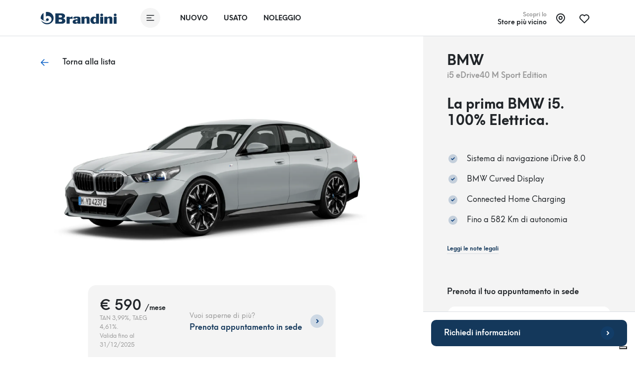

--- FILE ---
content_type: text/html; charset=UTF-8
request_url: https://brandini.it/offerte/bmw/i5/edrive40-berlina
body_size: 16840
content:
<!DOCTYPE html>
<html lang="it">
<head><script>(function(w,i,g){w[g]=w[g]||[];if(typeof w[g].push=='function')w[g].push(i)})
(window,'G-JZ6Z1QM1VP','google_tags_first_party');</script><script async src="/uzg9/"></script>
			<script>
				window.dataLayer = window.dataLayer || [];
				function gtag(){dataLayer.push(arguments);}
				gtag('js', new Date());
				gtag('set', 'developer_id.dYzg1YT', true);
				gtag('config', 'G-JZ6Z1QM1VP');
			</script>
			
    <meta charset="utf-8">
    <title>BMW i5 - Brandini</title>

    <meta name="description"
          content="Scopri l'offerta Brandini su BMW i5 e richiedi un preventivo gratuito presso una delle nostre sedi di Firenze, Sesto Fiorentino, Scandicci, Pistoia e Grosseto.">
    <meta name="author" content="One AM">
    <meta name="content-language" content="it"/>
    <meta name="format-detection" content="telephone=no">

    <meta name="viewport"
          content="width=device-width, height=device-height, initial-scale=1.0, maximum-scale=1.0, user-scalable=no">
    <link rel="apple-touch-icon" sizes="180x180" href="/media/brand/icon.png">
    <link rel="icon" type="image/png" sizes="32x32" href="/media/brand/icon.png">
    <link rel="icon" type="image/png" sizes="16x16" href="/media/brand/icon.png">
    <link rel="mask-icon" color="#276EF1" href="/media/brand/icon.png">
        <meta property="og:title" content="BMW i5 - Brandini">
    <meta name="twitter:title" content="BMW i5 - Brandini">
    <meta property="og:type" content="website"/>
    <meta property="og:description" content="Scopri l'offerta Brandini su BMW i5 e richiedi un preventivo gratuito presso una delle nostre sedi di Firenze, Sesto Fiorentino, Scandicci, Pistoia e Grosseto.">
    <meta property="og:url" content="/offerte/bmw/i5/edrive40-berlina">
    <meta name="twitter:description" content="Scopri l'offerta Brandini su BMW i5 e richiedi un preventivo gratuito presso una delle nostre sedi di Firenze, Sesto Fiorentino, Scandicci, Pistoia e Grosseto.">
    <meta name="twitter:card" content="summary_large_image">
    <meta name="twitter:image" content="https://cdn.brandini.it/offer-prod/upload-64c916d54cc2b9.39101079.png">
    <meta property="og:image" content="https://cdn.brandini.it/offer-prod/upload-64c916d54cc2b9.39101079.png" />
    <meta property="og:image:secure_url" content="https://cdn.brandini.it/offer-prod/upload-64c916d54cc2b9.39101079.png" />

                        <link rel="canonical"
                  href="https://brandini.it/offerte/bmw/i5/edrive40-berlina">
            
    <meta name="msapplication-TileColor" content="276EF1">
    <meta name="theme-color" content="#fff" id="theme-color">
    <link rel="stylesheet" href="/build/frontend_base.59d5be09.css" integrity="sha384-AIOzl1+sMdaCgQQAvz+BidHwr+JUUsH/lxpz5oNi02wTm/T7WPfTZIyVXtFtwPsf">

        <link rel="stylesheet" href="/build/3311.32c8b7c2.css" integrity="sha384-FCVExUPGKJ+NDQUJ/SElyck5t63Mo4Uygkl6dmddlSk06vOoSOpzyMx3yiNnAgLV"><link rel="stylesheet" href="/build/frontend_offer.210c5e36.css" integrity="sha384-/oQ7vZjxHJyq2VHgVJ52XTFc7kp+fXWsZHaOzCE1BB2v+hUnVs0WrwROECkwGFqt">
            <script>
    (function (w, d, s, l, i) {
        w[l] = w[l] || [];
        w[l].push({
            'gtm.start':
                new Date().getTime(), event: 'gtm.js'
        });
        var f = d.getElementsByTagName(s)[0],
            j = d.createElement(s), dl = l != 'dataLayer' ? '&l=' + l : '';
        j.async = true;
        j.src =
            'https://www.googletagmanager.com/gtm.js?id=' + i + dl;
        f.parentNode.insertBefore(j, f);
    })(window, document, 'script', 'dataLayer', 'GTM-KC64DV9');
</script>
    </head>

<body >
    <!-- Google Tag Manager (noscript) -->
<noscript>
    <iframe src="https://www.googletagmanager.com/ns.html?id=GTM-KC64DV9"
            height="0" width="0" style="display:none;visibility:hidden"></iframe>
</noscript>
<!-- End Google Tag Manager (noscript) -->

    
    



    

<header class="navbar py-3 d-lg-none" id="default-nav">
    <div class="container">
        <div class="d-none d-lg-flex w-100 justify-content-between align-items-center">
            <div class="d-flex align-items-center">
                <a href="/" aria-label="Homepage">
                    <img src="/media/brand/logo.svg" class="img-fluid logo" alt="Logo" style="height: 25px">
                </a>
                <button aria-label="Apri menù" type="button" class="btn btn-icon menu-toggler ms-5 me-4" data-toggle="mobile-modal" data-target="#menu">
                    <span><svg width="40" height="40" viewBox="0 0 40 40" fill="none" xmlns="http://www.w3.org/2000/svg">
    <g filter="url(#filter0_b_232_5880)">
        <circle cx="20" cy="20" r="20" fill="#F8F8F7"/>
    </g>
    <path d="M13 15H27" stroke="#063B7A" stroke-width="1.5" stroke-linecap="round"/>
    <path d="M13 25H27" stroke="#063B7A" stroke-width="1.5" stroke-linecap="round"/>
    <path d="M13 20H21.6154" stroke="#063B7A" stroke-width="1.5" stroke-linecap="round"/>
    <defs>
        <filter id="filter0_b_232_5880" x="-30" y="-30" width="100" height="100" filterUnits="userSpaceOnUse" color-interpolation-filters="sRGB">
            <feFlood flood-opacity="0" result="BackgroundImageFix"/>
            <feGaussianBlur in="BackgroundImage" stdDeviation="15"/>
            <feComposite in2="SourceAlpha" operator="in" result="effect1_backgroundBlur_232_5880"/>
            <feBlend mode="normal" in="SourceGraphic" in2="effect1_backgroundBlur_232_5880" result="shape"/>
        </filter>
    </defs>
</svg>

</span>
                </button>
                <div class="text-white d-flex align-items-center">
                    <a href="/promozioni-auto-nuove" class="nav-link fs-sm text-uppercase" aria-label="Nuovo">Nuovo</a>
                    <a href="/ricerca" class="nav-link fs-sm text-uppercase" aria-label="Usato">Usato</a>
                    <a href="/noleggio/offerte" class="nav-link fs-sm text-uppercase" aria-label="Noleggio">Noleggio</a>
                </div>
            </div>
                        <div class="d-flex align-items-center nearest-saloon">
                <a href="/sedi" class="d-flex align-items-center cursor-pointer" aria-label="Sedi">
                    <div class="text-end">
                        <span class="text-muted fw-semi-bold fs-xs d-block">Scopri lo</span>
                        <span class="d-block line-height-1 fw-semi-bold fs-sm">Store più vicino</span>
                    </div>
                    <div class="btn btn-icon ms-2">
                        <span><svg width="24" height="24" viewBox="0 0 24 24" fill="none" xmlns="http://www.w3.org/2000/svg">
	<path d="M12 14C13.6569 14 15 12.6569 15 11C15 9.34315 13.6569 8 12 8C10.3431 8 9 9.34315 9 11C9 12.6569 10.3431 14 12 14Z" stroke="black" stroke-width="2" stroke-linecap="round" stroke-linejoin="round"/>
	<path d="M17.657 16.6572L13.414 20.9002C13.039 21.2748 12.5306 21.4853 12.0005 21.4853C11.4704 21.4853 10.962 21.2748 10.587 20.9002L6.343 16.6572C5.22422 15.5384 4.46234 14.1129 4.15369 12.5611C3.84504 11.0092 4.00349 9.40071 4.60901 7.93893C5.21452 6.47714 6.2399 5.22774 7.55548 4.3487C8.87107 3.46967 10.4178 3.00049 12 3.00049C13.5822 3.00049 15.1289 3.46967 16.4445 4.3487C17.7601 5.22774 18.7855 6.47714 19.391 7.93893C19.9965 9.40071 20.155 11.0092 19.8463 12.5611C19.5377 14.1129 18.7758 15.5384 17.657 16.6572V16.6572Z" stroke="black" stroke-width="2" stroke-linecap="round" stroke-linejoin="round"/>
</svg>
</span>
                    </div>
                </a>
                <a href="/preferiti" class="btn btn-icon ms-2" aria-label="Preferiti">
                    <span class="like-icon"><svg width="24" height="24" viewBox="0 0 24 24" fill="none" xmlns="http://www.w3.org/2000/svg">
    <path d="M19.5001 13.5722L12.0001 21.0002L4.50006 13.5722C4.00536 13.0908 3.6157 12.5122 3.3556 11.8728C3.09551 11.2334 2.97062 10.5471 2.98879 9.85711C3.00697 9.16709 3.16782 8.48831 3.46121 7.86351C3.75461 7.23871 4.17419 6.68143 4.69354 6.22676C5.21289 5.77208 5.82076 5.42987 6.47887 5.22166C7.13697 5.01345 7.83106 4.94376 8.51743 5.01698C9.20379 5.0902 9.86756 5.30473 10.4669 5.64708C11.0663 5.98943 11.5883 6.45218 12.0001 7.00618C12.4136 6.4562 12.9362 5.9975 13.5352 5.65878C14.1341 5.32007 14.7966 5.10863 15.481 5.0377C16.1654 4.96677 16.8571 5.03787 17.5128 5.24657C18.1685 5.45526 18.7741 5.79705 19.2916 6.25054C19.8091 6.70403 20.2275 7.25946 20.5205 7.88207C20.8135 8.50468 20.9748 9.18106 20.9944 9.86889C21.0139 10.5567 20.8913 11.2412 20.6342 11.8794C20.3771 12.5177 19.991 13.096 19.5001 13.5782" stroke="#063B7A" stroke-width="2" stroke-linecap="round" stroke-linejoin="round"/>
</svg>
</span>
                </a>
            </div>
        </div>
        <div class="d-flex justify-content-between align-items-center w-100 d-lg-none">
            <div class="me-3">
                <a href="/" aria-label="Homepage">
                    <img src="/media/brand/logo.svg" class="img-fluid logo" alt="Logo" style="height: 25px">
                </a>
            </div>
            <div class="d-flex">
                <div>
                    <a href="#mobile-search-modal"
                       aria-label="Ricerca"
                       data-bs-toggle="modal"
                       class="btn btn-primary btn-icon avoid d-none"
                       id="header-search-button">
                        <span><svg class="avoid" width="24" height="24" viewBox="0 0 24 24" fill="none" xmlns="http://www.w3.org/2000/svg">
    <path d="M11 18C14.866 18 18 14.866 18 11C18 7.13401 14.866 4 11 4C7.13401 4 4 7.13401 4 11C4 14.866 7.13401 18 11 18Z" stroke="#fff" stroke-width="1.5" stroke-linecap="round" stroke-linejoin="round"/>
    <path d="M20 20L16 16" stroke="#fff" stroke-width="1.5" stroke-linecap="round" stroke-linejoin="round"/>
</svg>
</span>
                    </a>
                </div>
                <div class="ms-3">
                    <a class="btn btn-icon btn-light menu-toggler main-toggler" aria-label="Apri menù" data-bs-toggle="modal" href="#mobile-menu-modal">
                        <span><svg width="40" height="40" viewBox="0 0 40 40" fill="none" xmlns="http://www.w3.org/2000/svg">
    <g filter="url(#filter0_b_232_5880)">
        <circle cx="20" cy="20" r="20" fill="#F8F8F7"/>
    </g>
    <path d="M13 15H27" stroke="#063B7A" stroke-width="1.5" stroke-linecap="round"/>
    <path d="M13 25H27" stroke="#063B7A" stroke-width="1.5" stroke-linecap="round"/>
    <path d="M13 20H21.6154" stroke="#063B7A" stroke-width="1.5" stroke-linecap="round"/>
    <defs>
        <filter id="filter0_b_232_5880" x="-30" y="-30" width="100" height="100" filterUnits="userSpaceOnUse" color-interpolation-filters="sRGB">
            <feFlood flood-opacity="0" result="BackgroundImageFix"/>
            <feGaussianBlur in="BackgroundImage" stdDeviation="15"/>
            <feComposite in2="SourceAlpha" operator="in" result="effect1_backgroundBlur_232_5880"/>
            <feBlend mode="normal" in="SourceGraphic" in2="effect1_backgroundBlur_232_5880" result="shape"/>
        </filter>
    </defs>
</svg>

</span>
                    </a>
                </div>
            </div>
        </div>
    </div>
</header>

<div id="search-bar-expanded-background" class="position-fixed search-bar-expanded-background d-flex justify-content-end align-items-baseline" >
    <button class="btn p-0 rounded-circle search-bar-expanded-close-btn m-4" id="search-bar-expanded-close-btn" aria-label="Ricerca">
        <svg width="40" height="40" viewBox="0 0 40 40" fill="none" xmlns="http://www.w3.org/2000/svg">
            <circle cx="20" cy="20" r="20" fill="#F4F4F4"></circle>
            <path d="M23 23L17 17" stroke="#063B7A" stroke-width="1.5" stroke-linecap="round" stroke-linejoin="round"></path>
            <path d="M17 23L23 17" stroke="#063B7A" stroke-width="1.5" stroke-linecap="round" stroke-linejoin="round"></path>
        </svg>
    </button>
</div>


        <div class="min-vh-100 d-flex flex-column container-mobile" id="offer-app">
        
    
    
    
    
    

<header class="navbar py-3 position-relative d-none d-lg-block" id="default-nav">
    <div class="container">
        <div class="d-none d-lg-flex w-100 justify-content-between align-items-center">
            <div class="d-flex align-items-center">
                <a href="/" aria-label="Homepage">
                    <img src="/media/brand/logo.svg" class="img-fluid logo" alt="Logo" style="height: 25px">
                </a>
                <button aria-label="Apri menù" type="button" class="btn btn-icon menu-toggler ms-5 me-4" data-toggle="mobile-modal" data-target="#menu">
                    <span><svg width="40" height="40" viewBox="0 0 40 40" fill="none" xmlns="http://www.w3.org/2000/svg">
    <g filter="url(#filter0_b_232_5880)">
        <circle cx="20" cy="20" r="20" fill="#F8F8F7"/>
    </g>
    <path d="M13 15H27" stroke="#063B7A" stroke-width="1.5" stroke-linecap="round"/>
    <path d="M13 25H27" stroke="#063B7A" stroke-width="1.5" stroke-linecap="round"/>
    <path d="M13 20H21.6154" stroke="#063B7A" stroke-width="1.5" stroke-linecap="round"/>
    <defs>
        <filter id="filter0_b_232_5880" x="-30" y="-30" width="100" height="100" filterUnits="userSpaceOnUse" color-interpolation-filters="sRGB">
            <feFlood flood-opacity="0" result="BackgroundImageFix"/>
            <feGaussianBlur in="BackgroundImage" stdDeviation="15"/>
            <feComposite in2="SourceAlpha" operator="in" result="effect1_backgroundBlur_232_5880"/>
            <feBlend mode="normal" in="SourceGraphic" in2="effect1_backgroundBlur_232_5880" result="shape"/>
        </filter>
    </defs>
</svg>

</span>
                </button>
                <div class="text-white d-flex align-items-center">
                    <a href="/promozioni-auto-nuove" class="nav-link fs-sm text-uppercase" aria-label="Nuovo">Nuovo</a>
                    <a href="/ricerca" class="nav-link fs-sm text-uppercase" aria-label="Usato">Usato</a>
                    <a href="/noleggio/offerte" class="nav-link fs-sm text-uppercase" aria-label="Noleggio">Noleggio</a>
                </div>
            </div>
                            <div class="ms-auto position-relative compressed-search-container">
                    <div id="search-bar" style="right: 10px; top: -37px;">
                        <search-bar></search-bar>
                    </div>
                </div>
                        <div class="d-flex align-items-center nearest-saloon">
                <a href="/sedi" class="d-flex align-items-center cursor-pointer" aria-label="Sedi">
                    <div class="text-end">
                        <span class="text-muted fw-semi-bold fs-xs d-block">Scopri lo</span>
                        <span class="d-block line-height-1 fw-semi-bold fs-sm">Store più vicino</span>
                    </div>
                    <div class="btn btn-icon ms-2">
                        <span><svg width="24" height="24" viewBox="0 0 24 24" fill="none" xmlns="http://www.w3.org/2000/svg">
	<path d="M12 14C13.6569 14 15 12.6569 15 11C15 9.34315 13.6569 8 12 8C10.3431 8 9 9.34315 9 11C9 12.6569 10.3431 14 12 14Z" stroke="black" stroke-width="2" stroke-linecap="round" stroke-linejoin="round"/>
	<path d="M17.657 16.6572L13.414 20.9002C13.039 21.2748 12.5306 21.4853 12.0005 21.4853C11.4704 21.4853 10.962 21.2748 10.587 20.9002L6.343 16.6572C5.22422 15.5384 4.46234 14.1129 4.15369 12.5611C3.84504 11.0092 4.00349 9.40071 4.60901 7.93893C5.21452 6.47714 6.2399 5.22774 7.55548 4.3487C8.87107 3.46967 10.4178 3.00049 12 3.00049C13.5822 3.00049 15.1289 3.46967 16.4445 4.3487C17.7601 5.22774 18.7855 6.47714 19.391 7.93893C19.9965 9.40071 20.155 11.0092 19.8463 12.5611C19.5377 14.1129 18.7758 15.5384 17.657 16.6572V16.6572Z" stroke="black" stroke-width="2" stroke-linecap="round" stroke-linejoin="round"/>
</svg>
</span>
                    </div>
                </a>
                <a href="/preferiti" class="btn btn-icon ms-2" aria-label="Preferiti">
                    <span class="like-icon"><svg width="24" height="24" viewBox="0 0 24 24" fill="none" xmlns="http://www.w3.org/2000/svg">
    <path d="M19.5001 13.5722L12.0001 21.0002L4.50006 13.5722C4.00536 13.0908 3.6157 12.5122 3.3556 11.8728C3.09551 11.2334 2.97062 10.5471 2.98879 9.85711C3.00697 9.16709 3.16782 8.48831 3.46121 7.86351C3.75461 7.23871 4.17419 6.68143 4.69354 6.22676C5.21289 5.77208 5.82076 5.42987 6.47887 5.22166C7.13697 5.01345 7.83106 4.94376 8.51743 5.01698C9.20379 5.0902 9.86756 5.30473 10.4669 5.64708C11.0663 5.98943 11.5883 6.45218 12.0001 7.00618C12.4136 6.4562 12.9362 5.9975 13.5352 5.65878C14.1341 5.32007 14.7966 5.10863 15.481 5.0377C16.1654 4.96677 16.8571 5.03787 17.5128 5.24657C18.1685 5.45526 18.7741 5.79705 19.2916 6.25054C19.8091 6.70403 20.2275 7.25946 20.5205 7.88207C20.8135 8.50468 20.9748 9.18106 20.9944 9.86889C21.0139 10.5567 20.8913 11.2412 20.6342 11.8794C20.3771 12.5177 19.991 13.096 19.5001 13.5782" stroke="#063B7A" stroke-width="2" stroke-linecap="round" stroke-linejoin="round"/>
</svg>
</span>
                </a>
            </div>
        </div>
        <div class="d-flex justify-content-between align-items-center w-100 d-lg-none">
            <div class="me-3">
                <a href="/" aria-label="Homepage">
                    <img src="/media/brand/logo.svg" class="img-fluid logo" alt="Logo" style="height: 25px">
                </a>
            </div>
            <div class="d-flex">
                <div>
                    <a href="#mobile-search-modal"
                       aria-label="Ricerca"
                       data-bs-toggle="modal"
                       class="btn btn-primary btn-icon avoid "
                       id="header-search-button">
                        <span><svg class="avoid" width="24" height="24" viewBox="0 0 24 24" fill="none" xmlns="http://www.w3.org/2000/svg">
    <path d="M11 18C14.866 18 18 14.866 18 11C18 7.13401 14.866 4 11 4C7.13401 4 4 7.13401 4 11C4 14.866 7.13401 18 11 18Z" stroke="#fff" stroke-width="1.5" stroke-linecap="round" stroke-linejoin="round"/>
    <path d="M20 20L16 16" stroke="#fff" stroke-width="1.5" stroke-linecap="round" stroke-linejoin="round"/>
</svg>
</span>
                    </a>
                </div>
                <div class="ms-3">
                    <a class="btn btn-icon btn-light menu-toggler main-toggler" aria-label="Apri menù" data-bs-toggle="modal" href="#mobile-menu-modal">
                        <span><svg width="40" height="40" viewBox="0 0 40 40" fill="none" xmlns="http://www.w3.org/2000/svg">
    <g filter="url(#filter0_b_232_5880)">
        <circle cx="20" cy="20" r="20" fill="#F8F8F7"/>
    </g>
    <path d="M13 15H27" stroke="#063B7A" stroke-width="1.5" stroke-linecap="round"/>
    <path d="M13 25H27" stroke="#063B7A" stroke-width="1.5" stroke-linecap="round"/>
    <path d="M13 20H21.6154" stroke="#063B7A" stroke-width="1.5" stroke-linecap="round"/>
    <defs>
        <filter id="filter0_b_232_5880" x="-30" y="-30" width="100" height="100" filterUnits="userSpaceOnUse" color-interpolation-filters="sRGB">
            <feFlood flood-opacity="0" result="BackgroundImageFix"/>
            <feGaussianBlur in="BackgroundImage" stdDeviation="15"/>
            <feComposite in2="SourceAlpha" operator="in" result="effect1_backgroundBlur_232_5880"/>
            <feBlend mode="normal" in="SourceGraphic" in2="effect1_backgroundBlur_232_5880" result="shape"/>
        </filter>
    </defs>
</svg>

</span>
                    </a>
                </div>
            </div>
        </div>
    </div>
</header>

<div id="search-bar-expanded-background" class="position-fixed search-bar-expanded-background d-flex justify-content-end align-items-baseline" style="z-index: 1020">
    <button class="btn p-0 rounded-circle search-bar-expanded-close-btn m-4" id="search-bar-expanded-close-btn" aria-label="Ricerca">
        <svg width="40" height="40" viewBox="0 0 40 40" fill="none" xmlns="http://www.w3.org/2000/svg">
            <circle cx="20" cy="20" r="20" fill="#F4F4F4"></circle>
            <path d="M23 23L17 17" stroke="#063B7A" stroke-width="1.5" stroke-linecap="round" stroke-linejoin="round"></path>
            <path d="M17 23L23 17" stroke="#063B7A" stroke-width="1.5" stroke-linecap="round" stroke-linejoin="round"></path>
        </svg>
    </button>
</div>
        <div class="container px-0 position-relative mt-3 mt-lg-0 d-flex justify-content-between align-items-center"
             style="z-index: 10">
            <a class="d-flex align-items-center go-to-last-offer-button cursor-pointer" aria-label="Torna alla lista">
                <span class="btn btn-icon">
                    <span class="svg-icon-info"><svg width="24" height="24" fill="none" xmlns="http://www.w3.org/2000/svg"><path d="M5 12h14M5 12l6 6M5 12l6-6" stroke="#000" stroke-width="1.5" stroke-linecap="round" stroke-linejoin="round"/></svg>
</span>
                </span>
                <span class="ms-3 fw-medium d-none d-lg-block">Torna alla lista</span>
            </a>
            <a href="tel:+39840055055" class="d-lg-none d-flex align-items-center" aria-label="Chiama ora">
                <span class="me-3 fw-medium underline-info">Chiama ora</span>
                <span class="btn btn-icon btn-info">
                    <span class="svg-icon-white"><svg width="24" height="24" viewBox="0 0 24 24" fill="none" xmlns="http://www.w3.org/2000/svg">
    <path d="M5 4H9L11 9L8.5 10.5C9.57096 12.6715 11.3285 14.429 13.5 15.5L15 13L20 15V19C20 19.5304 19.7893 20.0391 19.4142 20.4142C19.0391 20.7893 18.5304 21 18 21C14.0993 20.763 10.4202 19.1065 7.65683 16.3432C4.8935 13.5798 3.23705 9.90074 3 6C3 5.46957 3.21071 4.96086 3.58579 4.58579C3.96086 4.21071 4.46957 4 5 4" stroke="black" stroke-width="2 " stroke-linecap="round" stroke-linejoin="round"/>
</svg>
</span>
                </span>
            </a>
        </div>
        <div class="row gx-0 flex-grow-1">
            <div class="col-lg-8 col-xl-8 col-xxl-9 d-flex flex-column space-1 space-bottom-lg-2 space-top-lg-0 position-relative justify-content-center offer-img-container">
                <img src="https://cdn.brandini.it/offer-prod/upload-64c916d54cc2b9.39101079.png" alt="BMW i5"
                     class="img-fluid d-block mx-auto offer-img">
                <div class="vehicle-price-container d-flex justify-content-between align-items-lg-center">
                    <div class="d-flex flex-column">
                                                                                    <h3 class="mb-0 fw-semi-bold text-nowrap pt-lg-2">
                                    &euro; 590 <small
                                            style="font-size: .5em;">/mese</small></h3>
                                                                                                    <p class="fs-xs text-muted mb-0">TAN 3,99%, TAEG 4,61%.<br>
                            Valida fino al 31/12/2025</p>
                                            </div>
                    <a href="#appointment-booking-modal" data-bs-toggle="modal" aria-label="Prenota appuntamento online"
                       class="d-lg-flex d-none align-items-center ms-5 cursor-pointer">
                        <div>
                            <span class="text-muted fs-sm text-nowrap">Vuoi saperne di più?</span>
                            <p class="text-primary fw-semi-bold mb-0 text-nowrap">Prenota appuntamento in sede</p>
                        </div>
                        <div class="ms-3">
                            <span><svg width="27" height="27" viewBox="0 0 27 27" fill="none" xmlns="http://www.w3.org/2000/svg">
<circle cx="13.5" cy="13.5" r="13.5" fill="#CDD8E4"/>
<path d="M13 10.5L16 13.5L13 16.5" stroke="#063B7A" stroke-width="2" stroke-linecap="round" stroke-linejoin="round"/>
</svg>
</span>
                        </div>
                    </a>
                    <div>
                        <a href="#offer-modal" data-bs-toggle="modal" class="btn btn-primary d-lg-none" aria-label="Richiedi informazioni">
                            Richiedi info
                        </a>
                    </div>
                </div>
            </div>
            <div class="col-lg-4 col-xl-4 col-xxl-3 position-relative  d-flex flex-column flex-grow-1">
                <div class="content-container space-top-lg-1 px-lg-5">
                    <div class="space-bottom-lg-1 pb-4" id="vehicle-name">
                        <h1 class="fw-bold text-uppercase mb-1 h3">BMW</h1>
                        <h2 class="fw-semi-bold text-muted mb-0 fs-6">i5 eDrive40 M Sport Edition</h2>
                    </div>
                    <div class="space-bottom-2">

                        <h3><strong>La prima BMW i5.<br />
100% Elettrica.</strong></h3>

<p>&nbsp;</p>

                                                    <div class="pb-lg-3">
                                                                    <div class="d-flex align-items-center mb-3">
                                        <span><svg width="24" height="24" viewBox="0 0 24 24" fill="none" xmlns="http://www.w3.org/2000/svg">
    <path d="M12 21C16.9706 21 21 16.9706 21 12C21 7.02944 16.9706 3 12 3C7.02944 3 3 7.02944 3 12C3 16.9706 7.02944 21 12 21Z" fill="#063B7A" fill-opacity="0.2"/>
    <path d="M9 12L11 14L15 10" stroke="#063B7A" stroke-width="1.5" stroke-linecap="round" stroke-linejoin="round"/>
</svg>
</span>
                                        <div class="ms-3">
                                            Sistema di navigazione iDrive 8.0
                                        </div>
                                    </div>
                                                                    <div class="d-flex align-items-center mb-3">
                                        <span><svg width="24" height="24" viewBox="0 0 24 24" fill="none" xmlns="http://www.w3.org/2000/svg">
    <path d="M12 21C16.9706 21 21 16.9706 21 12C21 7.02944 16.9706 3 12 3C7.02944 3 3 7.02944 3 12C3 16.9706 7.02944 21 12 21Z" fill="#063B7A" fill-opacity="0.2"/>
    <path d="M9 12L11 14L15 10" stroke="#063B7A" stroke-width="1.5" stroke-linecap="round" stroke-linejoin="round"/>
</svg>
</span>
                                        <div class="ms-3">
                                            BMW Curved Display
                                        </div>
                                    </div>
                                                                    <div class="d-flex align-items-center mb-3">
                                        <span><svg width="24" height="24" viewBox="0 0 24 24" fill="none" xmlns="http://www.w3.org/2000/svg">
    <path d="M12 21C16.9706 21 21 16.9706 21 12C21 7.02944 16.9706 3 12 3C7.02944 3 3 7.02944 3 12C3 16.9706 7.02944 21 12 21Z" fill="#063B7A" fill-opacity="0.2"/>
    <path d="M9 12L11 14L15 10" stroke="#063B7A" stroke-width="1.5" stroke-linecap="round" stroke-linejoin="round"/>
</svg>
</span>
                                        <div class="ms-3">
                                            Connected Home Charging
                                        </div>
                                    </div>
                                                                    <div class="d-flex align-items-center mb-3">
                                        <span><svg width="24" height="24" viewBox="0 0 24 24" fill="none" xmlns="http://www.w3.org/2000/svg">
    <path d="M12 21C16.9706 21 21 16.9706 21 12C21 7.02944 16.9706 3 12 3C7.02944 3 3 7.02944 3 12C3 16.9706 7.02944 21 12 21Z" fill="#063B7A" fill-opacity="0.2"/>
    <path d="M9 12L11 14L15 10" stroke="#063B7A" stroke-width="1.5" stroke-linecap="round" stroke-linejoin="round"/>
</svg>
</span>
                                        <div class="ms-3">
                                            Fino a 582 Km di autonomia
                                        </div>
                                    </div>
                                                            </div>
                        
                                                    <a href="#conditions-modal" data-bs-toggle="modal"
                               class="fs-xs text-primary link"
                               aria-label="Leggi le note legali">
                                Leggi le note legali
                            </a>
                                            </div>
                    <template v-if="headquarters.length !== 0">
                        <div class="space-bottom-lg-1 space-bottom-3">
                            <p class="fw-semi-bold">Prenota il tuo appuntamento in sede</p>
                            <template v-for="headquarter in headquarters">
                                <light-headquarter-card
                                        class="cursor-pointer"
                                        :show-type-label="false"
                                        :headquarter="headquarter"
                                        :specificBrand="85"
                                        @click="bookHeadquarter(headquarter)">
                                </light-headquarter-card>
                            </template>
                        </div>
                    </template>
                </div>
                <div class="side-layout-buttons d-none d-lg-block">
                    <a href="#offer-modal" data-bs-toggle="modal"
                       aria-label="Richiedi informazioni"
                       class="btn btn-primary w-100">
                        Richiedi informazioni
                        <span class="ms-3"><svg width="27" height="27" viewBox="0 0 27 27" fill="none" xmlns="http://www.w3.org/2000/svg">
    <circle opacity="0.12" cx="13.5" cy="13.5" r="13.5" fill="#0C62C8"/>
    <path d="M13 10.5L16 13.5L13 16.5" stroke="white" stroke-width="2" stroke-linecap="round" stroke-linejoin="round"/>
</svg>
</span>
                    </a>
                </div>
            </div>
        </div>
        <div class="modal" id="appointment-booking-modal" tabindex="-1" role="dialog">
    <div class="modal-dialog modal-dialog-centered modal-lg modal-fullscreen-lg-down" role="document">
        <div class="modal-content">
            <div class="modal-header border-lg-none d-flex" :class="{'justify-content-between': step !== BookingStep.Success , 'justify-content-end border-0': step === BookingStep.Success}">
                <div v-if="step !== BookingStep.Success">
                    <h4 class="fw-bold mb-1">Prenota un appuntamento</h4>
                    <template v-if="step === BookingStep.Time">
                        <span class="fw-medium text-muted">Seleziona data e ora</span>
                    </template>
                    <template v-if="step === BookingStep.Headquarter">
                        <span class="fw-medium text-muted">Seleziona una sede</span>
                    </template>
                    <template v-if="step === BookingStep.Details">
                        <span class="fw-medium text-muted">Aggiungi i dettagli</span>
                    </template>
                </div>
                <button class="btn btn-icon bg-light" type="button" data-bs-dismiss="modal" aria-label="Chiudi">
                    <span><svg width="24" height="24" viewBox="0 0 24 24" fill="none" xmlns="http://www.w3.org/2000/svg">
<path d="M17 7L7 17M7 7L17 17L7 7Z" stroke="black" stroke-width="1.5" stroke-linecap="round" stroke-linejoin="round"/>
</svg>
</span>
                </button>
            </div>
            <div class="modal-body" :class="{'d-flex align-items-center': step === BookingStep.Success}">
                <template v-if="step === BookingStep.Time">
                    <date-picker is-expanded title-position="left" v-model="date" locale="it" :min-date="new Date()"></date-picker>
                    <hr class="my-3">
                    <div class="row g-4">
                        <div class="col-4 col-lg-3" v-for="t in availableTimes" :key="t">
                            <div class="rounded cursor-pointer text-center fs-sm fw-semi-bold p-1"
                                 :class="{'bg-info text-white': time === t}" @click="time = t">
                                [[t]]
                            </div>
                        </div>
                    </div>
                </template>
                <template v-if="step === BookingStep.Headquarter">
                    <div class="row">
                        <template v-for="headq in headquarters">
                            <div class="col-lg-6">
                                <light-headquarter-card
                                        class="cursor-pointer"
                                        :show-type-label="false"
                                        :headquarter="headq"
                                        :selected="headquarter === headq"
                                        @click="headquarter = headq">
                                </light-headquarter-card>
                            </div>
                        </template>
                    </div>
                </template>
                <template v-if="step === BookingStep.Details">
                    <div class="row">
                        <div class="col-lg-6">
                            <div class="form-floating mb-3">
                                <input class="form-control bg-light bg-lg-white" placeholder="Nome" type="text" id="name" v-model="name" required>
                                <label for="name">Nome</label>
                            </div>
                        </div>
                        <div class="col-lg-6">
                            <div class="form-floating mb-3">
                                <input class="form-control bg-light bg-lg-white" placeholder="Cognome" type="text" id="surname" v-model="surname" required>
                                <label for="surname">Cognome</label>
                            </div>
                        </div>
                        <div class="col-lg-6">
                            <div class="form-floating mb-3">
                                <input class="form-control bg-light bg-lg-white" placeholder="Email" :class="{'is-invalid': emailError}" type="text" id="email" v-model="email" @blur="validateEmail" required>
                                <label for="email">Email</label>
                                <div class="invalid-feedback" v-if="emailError">
                                    L'indirizzo email non è valido
                                </div>
                            </div>
                        </div>
                        <div class="col-lg-6">
                            <div class="form-floating mb-3">
                                <input class="form-control bg-light bg-lg-white" placeholder="Telefono" type="text" id="phone" v-model="phone" required>
                                <label for="phone">Telefono</label>
                            </div>
                        </div>
                    </div>
                    <div class="form-floating mb-3">
                        <textarea id="booking-notes" v-model="notes" style="min-height: 150px" placeholder="Inserisci le tue note (facoltativo)" class="form-control bg-light bg-lg-white"></textarea>
                        <label for="notes">Note</label>
                    </div>
                    <div class="form-group d-flex align-items-center">
                        <label class="checkbox path">
                            <input type="checkbox" required  v-model="privacyPolicy">
                            <svg viewBox="0 0 21 21">
                                <path d="M5,10.75 L8.5,14.25 L19.4,2.3 C18.8333333,1.43333333 18.0333333,1 17,1 L4,1 C2.35,1 1,2.35 1,4 L1,17 C1,18.65 2.35,20 4,20 L17,20 C18.65,20 20,18.65 20,17 L20,7.99769186"></path>
                            </svg>
                        </label>
                        <span class="cursor-pointer fw-medium fs-xs ps-3" @click="privacyPolicy = !privacyPolicy">
                            Ho letto e compreso la <a href="/documents/privacy-policy.pdf" target="_blank" class="text-primary link no-brand">Privacy Policy</a> con riguardo al paragrafo "trattamenti conseguenti ad una richiesta di contatto".
                        </span>
                    </div>
                </template>
                <template v-if="step === BookingStep.Success">
                    <div class="text-center mx-auto space-bottom-1">
                        <img src="/icons/confirm.svg" alt="Confirm" class="img-fluid space-bottom-1" style="max-width: 75px">
                        <p class="fs-1 fw-semi-bold">Richiesta inviata</p>
                        <p style="max-width: 420px">
                            Grazie per aver prenotato un appuntamento, verrai ricontattato da un nostro operatore per la conferma.
                        </p>
                    </div>
                </template>
            </div>
            <div class="modal-footer border-lg-none d-flex flex-nowrap justify-content-center align-items-center" v-if="step !== BookingStep.Success">
                <div class="me-4" v-if="step !== BookingStep.Time" v-cloak>
                    <a class="link text-primary cursor-pointer" @click="onBack" aria-label="Torna indietro">
                        Indietro
                    </a>
                </div>
                <button type="button"
                        aria-label="Avanti"
                        class="btn btn-primary d-flex justify-content-between align-items-center w-100 w-lg-auto"
                        @click="onContinue" :disabled="continueDisabled" v-cloak>
                    <span v-if="step === BookingStep.Time">Avanti</span>
                    <span v-else>Prenota</span>
                    <span class="ms-3"><svg width="27" height="27" viewBox="0 0 27 27" fill="none" xmlns="http://www.w3.org/2000/svg">
    <circle opacity="0.12" cx="13.5" cy="13.5" r="13.5" fill="#0C62C8"/>
    <path d="M13 10.5L16 13.5L13 16.5" stroke="white" stroke-width="2" stroke-linecap="round" stroke-linejoin="round"/>
</svg>
</span>
                </button>
            </div>
        </div>
    </div>
</div>
    </div>
    <div class="modal" id="conditions-modal" tabindex="-1" role="dialog">
    <div class="modal-dialog modal-dialog-centered modal-dialog-scrollable modal-lg modal-fullscreen-lg-down" role="document">
        <div class="modal-content">
            <div class="modal-header border-0 d-flex justify-content-end">
                <button class="btn btn-icon bg-light" type="button" data-bs-dismiss="modal" aria-label="Chiudi">
                    <span><svg width="24" height="24" viewBox="0 0 24 24" fill="none" xmlns="http://www.w3.org/2000/svg">
<path d="M17 7L7 17M7 7L17 17L7 7Z" stroke="black" stroke-width="1.5" stroke-linecap="round" stroke-linejoin="round"/>
</svg>
</span>
                </button>
            </div>
            <div class="modal-body px-lg-5 pb-lg-5 pt-0">
                <h3 class="fw-semi-bold mb-4">Condizioni dell'offerta</h3>
                <div class="fs-sm mb-0">
                    <p><strong>*Anticipo o eventuale permuta &euro; 16.220. Primo canone da versarsi contestualmente all&#39;anticipo &euro; 589,95.&nbsp;</strong>Un esempio per BMW i5 eDrive40 M Sport Edition con formula di Leasing finanziario. Prezzo auto proposto dalle Concessionarie aderenti &euro; 63.468 IVA e messa in strada incluse, IPT esclusa. Durata di 48 mesi con 47 canoni mensili anticipati pari a &euro; 589,95 oltre al primo canone contestuale all&rsquo;anticipo. Opzione di acquisto pari al valore futuro garantito a 48 mesi/80.000 km &euro; 25.421,39. Tasso Leasing 3,99 % , TAEG 4,61 %. Importo totale del credito &euro; 47.248. Importo totale dovuto dal Cliente &euro; 53.762. Spese istruzione pratica &euro; 378,20 incluse nel canone mensile. Spese d&rsquo;incasso mensili &euro; 6,10 incluse. Imposta di bollo &euro; 16 come per legge addebitata sul secondo canone. Invio comunicazioni periodiche per via telematica. Salvo approvazione di BMW Bank GmbH &ndash; Succursale Italiana. Fogli informativi disponibili nelle Concessionarie BMW aderenti.<strong>&nbsp;Offerta valida fino al 31/12/2025 presso le Concessionarie BMW aderenti all&#39;iniziativa.&nbsp;</strong>Vettura visualizzata a puro scopo illustrativo. Messaggio Pubblicitario con finalit&agrave; promozionale.</p>
                </div>

                                    <div class="space-top-1">
                        <h5 class="fw-semi-bold">Consumi ed emissioni</h5>
                        <p class="fs-sm mb-0">Gamma BMW i5: consumo di elettricità in kWh/100 km (ciclo misto): 15,9 - 18,8; Emissioni di CO2 in g/km (in ciclo misto): 0; Consumo di carburante in l/100 km (ciclo misto): 0; Autonomia elettrica in km (ciclo misto) 500 - 582.<br />
<br />
I dati ufficiali indicati relativi al consumo di carburante, alle emissioni di CO2, al consumo di elettricità e all’autonomia sono stati rilevati in conformità alla procedura di misurazione prescritta dal Regolamento dell’Unione Europea (UE) 715/2007 e successive modifiche.<br />
Tali valori sono stati determinati sulla base del nuovo Regolamento WLTP (Worldwide Harmonized Light Vehicles Test Procedure - Regolamento UE 2017/1151) e possono variare a seconda dell’equipaggiamento selezionato. Eventuali equipaggiamenti ed accessori aggiuntivi possono modificare i predetti valori. <br />
Oltre al rendimento del motore, anche lo stile di guida ed altri fattori non tecnici incidono sul consumo di carburante e/o energia elettrica e sulle emissioni di CO2 di un veicolo.<br />
I valori indicati tengono conto di diverse possibili configurazioni del modello e dell&#039;equipaggiamento selezionato. Sono indicati esclusivamente al fine di raffrontare diversi tipi di veicolo.<br />
Ai fini del calcolo delle imposte e di altre spese riguardanti la vettura che siano (anche) basate sulle emissioni di CO2, potrebbero essere applicati valori diversi da quelli qui indicati.<br />
Ai fini della verifica dell’eventuale applicazione dell’Ecotassa o dell’Ecobonus, e relativo calcolo, vi invitiamo a verificare il valore NEDC corrispondente presso la vostra Concessionaria BMW di fiducia.<br />
Per ulteriori informazioni relative ai consumi ufficiali di carburante e alle emissioni di CO2 specifiche per nuove vetture, consultare la &quot;Guida ai consumi di carburante e alle emissioni di CO2 di nuove vetture&quot;, pubblicata dal Ministero dello Sviluppo Economico, disponibile gratuitamente presso tutte le Concessionarie BMW, presso le Camere di Commercio locali o sul sito internet del Ministero stesso.</p>
                    </div>
                            </div>
        </div>
    </div>
</div>
    <div class="modal" id="offer-modal" tabindex="-1" role="dialog">
    <div class="modal-dialog modal-fullscreen-lg-down modal-lg modal-dialog-centered" role="document">
        <form action="/offerte/bmw/i5/edrive40-berlina/richiedi-preventivo?redirectUrl=/offerte/bmw/i5/edrive40-berlina" method="post" class="modal-content">
            <div class="modal-body p-lg-4 pt-lg-3">
                <div class="d-flex justify-content-end">
                    <button class="btn btn-icon bg-light" type="button" data-bs-dismiss="modal" aria-label="Chiudi">
                        <span><svg width="24" height="24" viewBox="0 0 24 24" fill="none" xmlns="http://www.w3.org/2000/svg">
<path d="M17 7L7 17M7 7L17 17L7 7Z" stroke="black" stroke-width="1.5" stroke-linecap="round" stroke-linejoin="round"/>
</svg>
</span>
                    </button>
                </div>
                <input type="hidden" name="csrf_token" value="8dac8cb.5lCHc6yAZdRx1tRN7elFNrF5lBDw2blCBdjuowPFQ48.iH3uQv7qEKIzl-0SqYwpBu4K2mejtd1zX6rc4nWkOcOyNbc7_sEWpUSTsw">
                <input type="hidden" name="sourceUrl">
                <input type="hidden" name="g-recaptcha-response">
                <h4 class="fw-bold">Chiedi di essere ricontattato</h4>
                <p class="fw-medium text-muted">Compila il form sottostante per essere ricontattato da
                    un nostro operatore</p>
                <div class="row">
                    <div class="col-lg-6">
                        <div class="form-floating mb-3">
                            <input type="text" class="form-control" id="mobile-name" name="name"
                                   placeholder="Nome" required>
                            <label for="mobile-name">Nome</label>
                        </div>
                    </div>
                    <div class="col-lg-6">
                        <div class="form-floating mb-3">
                            <input type="text" class="form-control" id="mobile-surname" name="surname"
                                   placeholder="Cognome" required>
                            <label for="mobile-surname">Cognome</label>
                        </div>
                    </div>
                    <div class="col-lg-6">
                        <div class="form-floating mb-3">
                            <input type="email" class="form-control" id="mobile-email" name="email"
                                   placeholder="Email" required>
                            <label for="mobile-email">Email</label>
                        </div>
                    </div>
                    <div class="col-lg-6">
                        <div class="form-floating mb-3">
                            <input type="tel" class="form-control" id="mobile-phone" name="phone"
                                   placeholder="Telefono" pattern="\d{5,15}" required>
                            <label for="mobile-phone">Telefono</label>
                        </div>
                    </div>
                    <div class="col-12">
                        <div class="form-floating mb-3">
                            <textarea class="form-control" id="mobile-message" name="message" style="height: 150px" required>
Sono interessato alla Bmw I5....
                            </textarea>
                            <label for="mobile-message">Il tuo messaggio</label>
                        </div>
                    </div>
                    <div class="col-lg-8">
                        <div class="flex-column">
                            <div class="form-group d-flex align-items-center">
                                <label class="checkbox path">
                                    <input type="checkbox" required id="privacy-checkbox">
                                    <svg viewBox="0 0 21 21">
                                        <path d="M5,10.75 L8.5,14.25 L19.4,2.3 C18.8333333,1.43333333 18.0333333,1 17,1 L4,1 C2.35,1 1,2.35 1,4 L1,17 C1,18.65 2.35,20 4,20 L17,20 C18.65,20 20,18.65 20,17 L20,7.99769186"></path>
                                    </svg>
                                </label>
                                <label for="privacy-checkbox" class="cursor-pointer fw-medium ps-3 fs-xs">
                                    Ho letto e compreso la <a
                                            href="/documents/privacy-policy.pdf"
                                            target="_blank"
                                            class="text-primary link no-brand">Privacy Policy</a> con riguardo al paragrafo "trattamenti conseguenti ad una richiesta di contatto".
                                </label>
                            </div>

                            <div class="mt-3" style="line-height: .5; font-size: .6rem">
                                Questo sito è protetto da reCAPTCHA e si applicano la
                                <a class="text-decoration-underline" href="https://policies.google.com/privacy">Privacy
                                    Policy</a> e i
                                <a class="text-decoration-underline" href="https://policies.google.com/terms">Termini
                                    di Servizio</a> di Google.
                            </div>
                        </div>
                    </div>
                    <div class="col-lg-4 d-none d-lg-block">
                        <button type="submit" class="btn btn-primary w-100" aria-label="Invia richiesta">Invia richiesta</button>
                    </div>
                </div>
            </div>
            <div class="modal-footer d-lg-none">
                <button type="submit" class="btn btn-primary w-100" aria-label="Invia richiesta">Invia richiesta</button>
            </div>
        </form>
    </div>
</div>
    <div class="modal" id="success-modal" tabindex="-1" role="dialog">
    <div class="modal-dialog modal-dialog-centered modal" role="document">
        <div class="modal-content">
            <div class="modal-header border-0 d-flex justify-content-end">
                <button class="btn btn-icon bg-light" type="button" data-bs-dismiss="modal" aria-label="Chiudi">
                    <span><svg width="24" height="24" viewBox="0 0 24 24" fill="none" xmlns="http://www.w3.org/2000/svg">
<path d="M17 7L7 17M7 7L17 17L7 7Z" stroke="black" stroke-width="1.5" stroke-linecap="round" stroke-linejoin="round"/>
</svg>
</span>
                </button>
            </div>
            <div class="modal-body px-lg-5 pb-lg-5 pt-0">
                <div class="text-center mx-auto space-bottom-1">
                    <img src="/icons/confirm.svg" alt="Confirm" class="img-fluid space-bottom-1" style="max-width: 75px">
                    <p class="fs-1 fw-semi-bold">Richiesta inviata</p>
                    <p style="max-width: 420px">
                        La tua richiesta è stata inviata con successo, a breve sarai ricontattato da un nostro operatore.
                    </p>
                </div>
            </div>
        </div>
    </div>
</div>


    <div id="offer-mobile-header">
        <div class="container py-3">
            <div class="d-flex justify-content-between align-items-center">
                <div>
                    <span class="fw-bold h4 d-block mb-0">BMW</span>
                    <span class="text-muted fs-xs fw-medium">i5 eDrive40 M Sport Edition</span>
                </div>
                <div>
                    <a href="tel:+39840055055" aria-label="Chiama" class="btn btn-icon btn-info">
                        <span class="svg-icon-white"><svg width="24" height="24" viewBox="0 0 24 24" fill="none" xmlns="http://www.w3.org/2000/svg">
    <path d="M5 4H9L11 9L8.5 10.5C9.57096 12.6715 11.3285 14.429 13.5 15.5L15 13L20 15V19C20 19.5304 19.7893 20.0391 19.4142 20.4142C19.0391 20.7893 18.5304 21 18 21C14.0993 20.763 10.4202 19.1065 7.65683 16.3432C4.8935 13.5798 3.23705 9.90074 3 6C3 5.46957 3.21071 4.96086 3.58579 4.58579C3.96086 4.21071 4.46957 4 5 4" stroke="black" stroke-width="2 " stroke-linecap="round" stroke-linejoin="round"/>
</svg>
</span>
                    </a>
                </div>
            </div>
        </div>
    </div>




<script>
    window.isHomepage = false
        window.apiEndpoint = '//api.brandini.it'
    window.googleMapsApiKey = 'AIzaSyAKGHrA0AJOyl0Wn-F24CEFXUQ3WWwZi6c'
    window.recaptchaSiteKey = '6LfUSx4gAAAAAMxCJ\u002DsF_1TH4OeQIeDyFXi0m8cU';
    window.typesenseApiKey = 'eyyLiXBOpkuIarYxqTBOeMCWBdwCQu18'
    window.typesenseNode = {
        host: "brandini.it",
        path: "\/typesense",
        port: "443",
        protocol: "https"
    };
    window.typesenseListingCollection = 'listing_prod'
    window.typesenseOfferCollection = 'offer_prod'
    window.searchQuery = ''
</script>

<div class="modal fade" id="mobile-search-modal" tabindex="-1" aria-labelledby="mobile-search-modal" aria-hidden="true">
    <div class="modal-dialog modal-dialog-scrollable modal-fullscreen">
        <div class="modal-content" id="mobile-search">
            <mobile-search></mobile-search>
        </div>
    </div>
</div>
<div aria-live="polite" aria-atomic="true" class="position-relative">
    <div class="toast-container bottom-toast-container position-fixed p-3 bottom-0 start-50 translate-middle-x" id="toast-container" style="z-index: 10500;">
    </div>
</div>
<div class="modal fade" id="mobile-menu-modal" tabindex="-1" aria-labelledby="mobile-menu-modal" aria-hidden="true">
    <div class="modal-dialog modal-dialog-scrollable modal-fullscreen">
        <div class="modal-content">
            <div class="modal-header border-0 d-flex justify-content-between">
                <a href="/" aria-label="Honepage">
                    <img src="/media/brand/logo.svg" class="img-fluid" alt="Logo" style="height: 25px">
                </a>
                <button type="button" class="btn btn-icon btn-light" data-bs-dismiss="modal" aria-label="Chiudi">
                    <span class="svg-icon-primary"><svg width="24" height="24" viewBox="0 0 24 24" fill="none" xmlns="http://www.w3.org/2000/svg">
<path d="M17 7L7 17M7 7L17 17L7 7Z" stroke="black" stroke-width="1.5" stroke-linecap="round" stroke-linejoin="round"/>
</svg>
</span>
                </button>
            </div>
            <div class="modal-body pt-0">
                <a href="/promozioni-auto-nuove"  aria-label="Nuovo" class="py-3 border-gray-300 border-bottom d-flex align-items-center justify-content-between">
                    <span class="fw-bold h4 mb-0">Nuovo</span>
                    <div class="btn btn-icon" aria-label="Nuovo">
                        <span class="svg-icon-primary"><svg width="24" height="24" fill="none" xmlns="http://www.w3.org/2000/svg"><path d="M19 12H5M19 12l-6-6M19 12l-6 6" stroke="#000" stroke-width="1.5" stroke-linecap="round" stroke-linejoin="round"/></svg>
</span>
                    </div>
                </a>
                <a href="/ricerca" aria-label="Usato" class="py-3 border-gray-300 border-bottom d-flex align-items-center justify-content-between">
                    <span class="fw-bold h4 mb-0">Usato</span>
                    <div class="btn btn-icon">
                        <span class="svg-icon-primary"><svg width="24" height="24" fill="none" xmlns="http://www.w3.org/2000/svg"><path d="M19 12H5M19 12l-6-6M19 12l-6 6" stroke="#000" stroke-width="1.5" stroke-linecap="round" stroke-linejoin="round"/></svg>
</span>
                    </div>
                </a>
                <a href="/assistenza" aria-label="Assistenza" class="py-3 d-block border-gray-300 border-bottom">
                    <span class="fw-semi-bold">Assistenza</span>
                </a>
                <a class="py-3 d-block border-gray-300 border-bottom" aria-label="Noleggio" href="/noleggio/offerte">
                    <span class="fw-semi-bold">Noleggio</span>
                </a>
                <a class="py-3 d-block border-gray-300 border-bottom" aria-label="Marketplace" href="https://marketplace.brandini.it/">
                    <span class="fw-semi-bold">Marketplace</span>
                </a>
                <a href="/vendi-la-tua-auto" aria-label="Vendi la tua auto" class="py-3 d-block border-gray-300 border-bottom">
                    <span class="fw-semi-bold">Vendi la tua auto</span>
                </a>
                <a href="/sedi" aria-label="Le nostre sedi" class="py-3 d-block border-gray-300 border-bottom ">
                    <span class="fw-semi-bold">Le nostre sedi</span>
                </a>
                <a href="/hubricambi" aria-label="Hub Ricambi" class="py-3 d-block border-gray-300 border-bottom ">
                    <span class="fw-semi-bold">Hub Ricambi</span>
                </a>
                <div class="py-3">
                    <a href="#group-mobile-collapse" aria-label="Il gruppo" data-bs-toggle="collapse" class="d-flex align-items-center justify-content-between">
                        <span class="fw-semi-bold">Il gruppo</span>
                        <span class="svg-icon-primary me-2"><svg xmlns="http://www.w3.org/2000/svg" class="icon icon-tabler icon-tabler-chevron-down" width="24" height="24" viewBox="0 0 24 24" stroke-width="2" stroke="#000000" fill="none" stroke-linecap="round" stroke-linejoin="round">
    <polyline points="6 9 12 15 18 9" />
</svg>
</span>
                    </a>
                    <div class="collapse pt-3" id="group-mobile-collapse">
                        <div class="py-2">
                            <a href="/chi-siamo" aria-label="Chi siamo">Chi siamo</a>
                        </div>
                                                <div class="py-2">
                            <a href="/lavora-con-noi" aria-label="Lavora con noi">Lavora con noi</a>
                        </div>
                        <div class="pt-2">
                            <a href="/news-ed-eventi" aria-label="News ed eventi">News ed eventi</a>
                        </div>
                    </div>
                </div>
                <div class="d-flex align-items-center space-bottom-1 mt-4">
                    <span class="btn btn-icon svg-icon-info btn-light">
                        <svg width="24" height="24" viewBox="0 0 24 24" fill="none" xmlns="http://www.w3.org/2000/svg">
    <path d="M5 4H9L11 9L8.5 10.5C9.57096 12.6715 11.3285 14.429 13.5 15.5L15 13L20 15V19C20 19.5304 19.7893 20.0391 19.4142 20.4142C19.0391 20.7893 18.5304 21 18 21C14.0993 20.763 10.4202 19.1065 7.65683 16.3432C4.8935 13.5798 3.23705 9.90074 3 6C3 5.46957 3.21071 4.96086 3.58579 4.58579C3.96086 4.21071 4.46957 4 5 4" stroke="black" stroke-width="2 " stroke-linecap="round" stroke-linejoin="round"/>
</svg>

                    </span>
                    <div class="ms-3">
                        <span class="text-muted fw-medium fs-sm d-block line-height-1">Telefono</span>
                        <a href="tel:840055055" aria-label="Chiamaci" class="fw-semi-bold mb-0">840 055055</a>
                    </div>
                </div>
                <div class="d-flex align-items-center space-bottom-1">
                    <span class="btn btn-icon svg-icon-whats-app btn-light">
                        <svg xmlns="http://www.w3.org/2000/svg" class="icon icon-tabler icon-tabler-brand-whatsapp" width="24" height="24" viewBox="0 0 24 24" stroke-width="2" stroke="#3874fa" fill="none" stroke-linecap="round" stroke-linejoin="round">
    <path d="M3 21l1.65 -3.8a9 9 0 1 1 3.4 2.9l-5.05 .9" />
    <path d="M9 10a0.5 .5 0 0 0 1 0v-1a0.5 .5 0 0 0 -1 0v1a5 5 0 0 0 5 5h1a0.5 .5 0 0 0 0 -1h-1a0.5 .5 0 0 0 0 1" />
</svg>

                    </span>
                    <div class="ms-3">
                        <span class="text-muted fw-medium fs-sm d-block line-height-1">Whatsapp</span>
                        <a href="https://api.whatsapp.com/send/?phone=393667765018" aria-label="Scrivici su whatsapp" target="_blank" class="fw-semi-bold mb-0">366 7765018</a>
                    </div>
                </div>
                <div class="d-flex align-items-center">
                    <span class="btn btn-icon svg-icon-info btn-light">
                        <svg width="24" height="23" viewBox="0 0 24 23" fill="none" xmlns="http://www.w3.org/2000/svg">
<path d="M19 4.7915H5C3.89543 4.7915 3 5.64962 3 6.70817V16.2915C3 17.3501 3.89543 18.2082 5 18.2082H19C20.1046 18.2082 21 17.3501 21 16.2915V6.70817C21 5.64962 20.1046 4.7915 19 4.7915Z" stroke="black" stroke-width="2" stroke-linecap="round" stroke-linejoin="round"/>
<path d="M3 6.7085L12 12.4585L21 6.7085" stroke="black" stroke-width="2" stroke-linecap="round" stroke-linejoin="round"/>
</svg>

                    </span>
                    <div class="ms-3">
                        <span class="text-muted fw-medium fs-sm d-block line-height-1">Email</span>
                        <a href="mailto:info@brandini.it" aria-label="Scrivici una email" class="fw-semi-bold mb-0">info@brandini.it</a>
                    </div>
                </div>
            </div>
            <div class="modal-footer flex-nowrap d-flex align-items-center">
                <div class="me-3 w-100">
                    <a href="#booking-modal" aria-label="Prenota appuntamento" data-bs-toggle="modal" class="btn btn-info py-2 w-100">Prenota</a>
                </div>
                <div>
                    <a href="/preferiti" aria-label="Preferiti" class="btn btn-icon btn-light">
                        <span class="like-icon"><svg width="24" height="24" viewBox="0 0 24 24" fill="none" xmlns="http://www.w3.org/2000/svg">
    <path d="M19.5001 13.5722L12.0001 21.0002L4.50006 13.5722C4.00536 13.0908 3.6157 12.5122 3.3556 11.8728C3.09551 11.2334 2.97062 10.5471 2.98879 9.85711C3.00697 9.16709 3.16782 8.48831 3.46121 7.86351C3.75461 7.23871 4.17419 6.68143 4.69354 6.22676C5.21289 5.77208 5.82076 5.42987 6.47887 5.22166C7.13697 5.01345 7.83106 4.94376 8.51743 5.01698C9.20379 5.0902 9.86756 5.30473 10.4669 5.64708C11.0663 5.98943 11.5883 6.45218 12.0001 7.00618C12.4136 6.4562 12.9362 5.9975 13.5352 5.65878C14.1341 5.32007 14.7966 5.10863 15.481 5.0377C16.1654 4.96677 16.8571 5.03787 17.5128 5.24657C18.1685 5.45526 18.7741 5.79705 19.2916 6.25054C19.8091 6.70403 20.2275 7.25946 20.5205 7.88207C20.8135 8.50468 20.9748 9.18106 20.9944 9.86889C21.0139 10.5567 20.8913 11.2412 20.6342 11.8794C20.3771 12.5177 19.991 13.096 19.5001 13.5782" stroke="#063B7A" stroke-width="2" stroke-linecap="round" stroke-linejoin="round"/>
</svg>
</span>
                    </a>
                </div>
            </div>
        </div>
    </div>
</div>

            
<div class="modal fade" id="booking-modal" tabindex="-1" role="dialog" aria-hidden="true">
    <div class="modal-dialog modal-dialog-centered modal-fullscreen-lg-down" role="document">
        <div class="modal-content">
            <div class="modal-header border-0 pb-lg-0 justify-content-between justify-content-lg-end">
                <h5 class="fw-bold m-0 d-lg-none">Seleziona la tipologia</h5>
                <button class="btn btn-icon bg-light" type="button" data-bs-dismiss="modal" aria-label="Chiudi">
                    <span><svg width="24" height="24" viewBox="0 0 24 24" fill="none" xmlns="http://www.w3.org/2000/svg">
<path d="M17 7L7 17M7 7L17 17L7 7Z" stroke="black" stroke-width="1.5" stroke-linecap="round" stroke-linejoin="round"/>
</svg>
</span>
                </button>
            </div>
            <div class="modal-body space-bottom-lg-1 pt-lg-0">
                <div class="w-100 text-center d-none d-lg-block">
                    <h5 class="fw-bold mb-4">Seleziona la tipologia di appuntamento</h5>
                </div>
                <a href="/prenota-appuntamento-nuova-auto" class="d-block bg-light rounded-1 p-3 mb-4" aria-label="Appuntamento vendita">
                    <div class="row align-items-center">
                                                <div class="col-4 mb-4 mb-lg-0">
                            <figure class="media equal-1-1 rounded">
                                <div class="background" style="background-image: url('https://cdn.brandini.it/cover-prod/upload-62dfc285d8f6a8.69291221.jpg')"></div>
                            </figure>
                        </div>
                                                <div class="col-lg-8">
                            <h5 class="fw-semi-bold mb-2">Vendita</h5>
                            <p class="mb-0">Prenota un apputamento con un consulente commerciale per l'acquisto della tua nuova auto</p>
                        </div>
                    </div>
                </a>
                <a href="/assistenza" class="d-block bg-light rounded-1 p-3" aria-label="Appuntamento assistenza">
                    <div class="row align-items-center">
                                                <div class="col-4 mb-4 mb-lg-0">
                            <figure class="media equal-1-1 rounded">
                                <div class="background" style="background-image: url('https://cdn.brandini.it/cover-prod/upload-62dfc2971d7b10.19001591.jpg')"></div>
                            </figure>
                        </div>
                                                <div class="col-lg-8">
                            <h5 class="fw-semi-bold mb-2">Post vendita</h5>
                            <p class="mb-0">Prenota un appuntamento per l'assistenza della tua auto</p>
                        </div>
                    </div>
                </a>
            </div>
        </div>
    </div>
</div>
<script src="/build/runtime.c21221a9.js" integrity="sha384-bJ5FVksgQvZfgXPc11nVJS9ytRTnAC1lDZZO3NVNskVSNM3bGrdEXc1w3UVjZ517"></script><script src="/build/5997.f385ee67.js" integrity="sha384-7TDJs/7ZVUd0B01wN6CpX+2R5VyYB+fs9B/1QtXvTjg5a9481hyXrcyCqa5CCcef"></script><script src="/build/6313.5a434434.js" integrity="sha384-ilwCFiCXIARJQSwhwPFg4n8IiRjNUMcyPRiB03WiEpfPE739YncMSeE+91s0Yig1"></script><script src="/build/5528.fe78b7ee.js" integrity="sha384-U+oYwdSUaqyxEyxjg8rgIWTKmuW887SIuK9bj+Ljve+PLQpUAWHWMXU3BYdUJ3Ex"></script><script src="/build/5666.e412ca02.js" integrity="sha384-Zao6Cbp4+MKxXdUFFILKnwwyAPFuQ2q7gAFc3gytaYU3zBxqgt/u8iwa1Oo5zDSP"></script><script src="/build/5166.9a96a38b.js" integrity="sha384-xZo9tjaBdVqvcqwON844JYF/n4vrqqa5WXa0etzpUUfhRH8Yfx+N6ZdFpXdiivsf"></script><script src="/build/9755.c9d3428f.js" integrity="sha384-QeMiiM2emuJ6zlfsWNvWKpfwmP23mmy6fZfwZUV4LtELEua89yS4myxDRy2lG+Rl"></script><script src="/build/4155.38dd2624.js" integrity="sha384-RWm4J9IO04bnmRLDxVOOwOODxRgpjPQqBKJp++YQppeIM3thtP4vj1ViPDkN/9MS"></script><script src="/build/4203.42627c8c.js" integrity="sha384-Mu104xbGiANtdfoKAb3/1t6Io4xDircA/VVIoOqpI33ciav7y32cLsoHm4BPgX43"></script><script src="/build/530.3d3f4967.js" integrity="sha384-2hyDGrzHu7BJzPA+ZhhQ0azOvKr28UjkMTqOaTBnai9u7brx0+vRfpOhUnzQvayi"></script><script src="/build/7172.272285c1.js" integrity="sha384-ZpAdFCoYv6gqHLGxWtvjpMcnSbbeQLeEUXGm1ajtv9mqyDQaAEFuBviXGtoq/zRw"></script><script src="/build/9074.bf7dfd8f.js" integrity="sha384-SMJrMmptXP2UHs1JQAXRBjsd2lJ4+gjx0RSbj1LClOg3ccxr5GgCh64pEeZZ1IZ8"></script><script src="/build/frontend_base.d35c8932.js" integrity="sha384-tf+IWvtR8rYxGhyvBL1BZgQpmIbmX4gvx9VHG+kr8MQfn5FYMdrkntJzS2l7MIKW"></script>
<script src="https://brandini.it/translations"></script>
    <script>
        window.offer = {"id":233,"brand":{"id":85,"description":"BMW","website":"www.bmw.it"},"model":{"id":4975,"description":"i5            (G60)"},"description":"<h3><strong>La prima BMW i5.<br \/>\r\n100% Elettrica.<\/strong><\/h3>\r\n\r\n<p>&nbsp;<\/p>","price":590,"priceType":"monthly","version":{"brand":{"id":85,"description":"BMW","website":"www.bmw.it"},"model":{"id":4975,"description":"i5            (G60)"},"id":149174,"description":"i5 eDrive 40","marketDescription":"i5 eDrive 40"},"vehicle":{"id":166300,"gearboxAndPerformances":[{"id":205525,"drivetrain":{"id":"10926","gearbox":{"id":"M1M6","description":"assente: presa diretta tra albero motore e riduzione finale"},"traction":{"id":"1N30","type":"P","description":"posteriore"},"gears":"1"},"engine":{"id":"17779","cylindersLayout":null,"overcharge":null,"antiPollutionDevice":{"id":"AC00","description":"nessuno"},"fuel":{"id":"ELE1","type":"E","description":"elettrica"},"displacement":0,"cylinders":0,"valvesPerCylinder":0,"chargeTimeHours":0,"chargeTimeMinutes":0,"chargePowerVolts":0,"chargeCurrentAmps":0,"fastChargePower":0,"fastChargePowerVolts":0,"fastChargeCurrentAmps":0},"fuel":{"id":"ELE1","type":"E","description":"elettrica"},"consumption":null,"kwPower":1050,"hpPower":143,"rpmPower":0,"electricPeakKwPower":2500,"electricPeakHpPower":340,"kgmTorque":408,"nmTorque":4000,"rpmTorque":0,"maximumSpeed":193,"acceleration0to100":60,"fuelTankCapacityLiter":0,"fuelTankCapacityKilogram":0}],"manufacturerCode":null,"tyres":[{"id":260829,"tyresPosition":"=","frontRearCoupling":"00","rearWheelType":"S","width":245,"widthInches":0,"shoulder":45,"totalDiameter":0,"loadIndex":102,"speedRate":"Y","fittingDiameterInches":190,"fittingDiameter":0,"performance":false,"commercialTransport":false,"description":"245\/45 R19 102Y"}],"version":{"brand":{"id":85,"description":"BMW","website":"www.bmw.it"},"model":{"id":4975,"description":"i5            (G60)"},"id":149174,"description":"i5 eDrive 40","marketDescription":"i5 eDrive 40"},"category":[],"roof":"UNI1","body":[],"antiPollutionRegulation":null,"fuelSupplier":null,"segment":{"id":"E0","description":"Executive Auto"},"code":149174,"recordingYear":2023,"recordingMonth":5,"officialPresentationYear":2023,"officialPresentationMonth":5,"salesStart":"2023-05-18T18:45:24+02:00","salesEnd":null,"registrationDatesStart":"2023-05-18T18:45:24+02:00","registrationDatesEnd":null,"taxableHorsePower":0,"driveSideType":"S","doorsNumber":5,"seatsNumber":5,"length":5060,"width":1900,"height":1515,"wheelbase":2995,"kgMass":2205,"hybrid":false,"notes":null,"endUserPrice":null,"taxExcludedPrice":null,"kwPower":1050,"hpPower":143,"rpmPower":0,"kgmTorque":408,"nmTorque":4000,"rpmTorque":0,"operationInPureElectric":false,"plugIn":false,"firstEngine":{"id":205525,"drivetrain":{"id":"10926","gearbox":{"id":"M1M6","description":"assente: presa diretta tra albero motore e riduzione finale"},"traction":{"id":"1N30","type":"P","description":"posteriore"},"gears":"1"},"engine":{"id":"17779","cylindersLayout":null,"overcharge":null,"antiPollutionDevice":{"id":"AC00","description":"nessuno"},"fuel":{"id":"ELE1","type":"E","description":"elettrica"},"displacement":0,"cylinders":0,"valvesPerCylinder":0,"chargeTimeHours":0,"chargeTimeMinutes":0,"chargePowerVolts":0,"chargeCurrentAmps":0,"fastChargePower":0,"fastChargePowerVolts":0,"fastChargeCurrentAmps":0},"fuel":{"id":"ELE1","type":"E","description":"elettrica"},"consumption":null,"kwPower":1050,"hpPower":143,"rpmPower":0,"electricPeakKwPower":2500,"electricPeakHpPower":340,"kgmTorque":408,"nmTorque":4000,"rpmTorque":0,"maximumSpeed":193,"acceleration0to100":60,"fuelTankCapacityLiter":0,"fuelTankCapacityKilogram":0}},"photo":{"publicUrl":"https:\/\/cdn.brandini.it\/offer-prod\/upload-64c916d54cc2b9.39101079.png"},"landingPhoto":{"publicUrl":"https:\/\/cdn.brandini.it\/offer-prod\/upload-64c91670ad5ec9.73459510.jpg"},"landingMobilePhoto":{"publicUrl":"https:\/\/cdn.brandini.it\/offer-prod\/upload-64c916710dfde3.06794905.jpg"},"slug":"bmw\/i5\/edrive40-berlina","tan":"3,99%","taeg":"4,61%","expirationDate":"2025-12-31T00:00:00+01:00","hiddenPrice":false,"hiddenLegalNotes":false,"hiddenTan":false,"compiledDescription":"<h3><strong>La prima BMW i5.<br \/>\r\n100% Elettrica.<\/strong><\/h3>\r\n\r\n<p>&nbsp;<\/p>","shownModel":"i5","shownVersion":"eDrive40 M Sport Edition"}
        window.managedBrand = {"id":3,"brand":{"id":85,"description":"BMW","website":"www.bmw.it"},"logo":{"publicUrl":"https:\/\/cdn.brandini.it\/logo-prod\/upload-62b19290e42463.81400799.png","fileName":"BMW-Logo.png","mimeType":"image\/png","path":"upload-62b19290e42463.81400799.png","size":61623,"formattedSize":"60.18 KB"},"blackLogo":{"publicUrl":"https:\/\/cdn.brandini.it\/logo-prod\/upload-62bb3b821bb7c9.72689851.svg","fileName":"bmw.svg","mimeType":"image\/svg+xml","path":"upload-62bb3b821bb7c9.72689851.svg","size":3423,"formattedSize":"3.34 KB"},"managed":true,"assistanceUrl":"https:\/\/brandini.appuntamenti.vsapp.it\/00393420484","cover":{"publicUrl":"https:\/\/cdn.brandini.it\/cover-prod\/upload-68b1b5d7c9a5d4.58804566.jpg","path":"upload-68b1b5d7c9a5d4.58804566.jpg","fileName":"P90587398_lowRes_the-new-bmw-x3-xdriv.jpg","mimeType":"image\/jpeg","size":296797,"formattedSize":"289.84 KB"},"mobileCover":{"publicUrl":"https:\/\/cdn.brandini.it\/cover-prod\/upload-68b1b5d876c004.64545842.jpg","path":"upload-68b1b5d876c004.64545842.jpg","fileName":"P90587398_lowRes_the-new-bmw-x3-xdriv.jpg","mimeType":"image\/jpeg","size":296797,"formattedSize":"289.84 KB"},"seoDescription":"Scopri il piacere di guidare con la gamma BMW disponibile nelle sedi Brandini di Firenze, Sesto Fiorentino e Pistoia. Nuove BMW in Pronta Consegna: Serie 1, Serie 2 Active Tourer, X1, X3, X5, elettriche BMW i4, iX3, iX e la sportivit\u00e0 della gamma M come M2, M3, M4, M5 e XM.","position":1,"headquarterBrands":[{"id":1,"brand":"\/brands\/3"},{"id":3,"brand":"\/brands\/3"},{"id":84,"brand":"\/brands\/3"}]}
            </script>
    <script src="/build/371.439595d4.js" integrity="sha384-VUV9cvuX1ju9RbTiMMXw9+5cjKOt9i6ej6uvD9bXt9iTwxKDyjLiyKYoJcHCo6LM"></script><script src="/build/5262.c2f279a5.js" integrity="sha384-/EyD3iGXUDOwjngIU5//FTv/3TE1bwnf2suUGXDHvsV7X2ZBXsyjueR8vwjxRxUE"></script><script src="/build/9735.6479995a.js" integrity="sha384-dSz12fGF3gd49yvESA3dmqtcdDx/J/LaYtyUOX5R2I9Wyhc4L78A+MGzosfWNcWy"></script><script src="/build/3311.42eadf2e.js" integrity="sha384-mebWzSntpcYg3MmoDOQSWc/iyHJF61DE3oRY6t+GGFxtKXkiT0q3NMwoEC3+Yc2X"></script><script src="/build/3930.3f4e05c7.js" integrity="sha384-varl//1v89Qmg9H14P8/Q2xLadRVCUwOzh2BkpYsonV13BDkjWS2E2O+Fu/JqruL"></script><script src="/build/frontend_offer.76ef70eb.js" integrity="sha384-ph3b2a1CFUA42p7/CRVeG6/iaxVC8E400OV3TAtLQRc6dK4iEu2khhLRY9RL9Kxd"></script>
<div class="mobile-modal" id="menu">
    <div class="mobile-modal-content from-top-lg">
        <div class="container py-3">
            <div class="d-flex flex-column flex-sm-row w-100 justify-content-between align-items-center">
                <div class="d-flex align-items-center w-100 w-lg-auto justify-content-end justify-content-lg-start">
                    <a href="/" class="d-none d-lg-block" aria-label="Homepage">
                        <img src="/media/brand/logo.svg" class="img-fluid" alt="Logo" style="height: 25px">
                    </a>
                    <button type="button" class="btn btn-icon ms-5 me-lg-4" aria-label="Chiudi menù" data-dismiss="mobile-modal" data-target="#menu">
                        <svg width="40" height="40" viewBox="0 0 40 40" fill="none" xmlns="http://www.w3.org/2000/svg">
    <circle cx="20" cy="20" r="20" fill="#063B7A"/>
    <path d="M23 23L17 17" stroke="white" stroke-width="1.5" stroke-linecap="round" stroke-linejoin="round"/>
    <path d="M17 23L23 17" stroke="white" stroke-width="1.5" stroke-linecap="round" stroke-linejoin="round"/>
</svg>

                    </button>
                    <div class="text-white d-lg-flex align-items-center d-none">
                        <a href="/promozioni-auto-nuove" class="nav-link fs-sm text-uppercase" aria-label="Nuovo">Nuovo</a>
                        <a href="/ricerca" class="nav-link fs-sm text-uppercase" aria-label="Usato">Usato</a>
                        <a href="/noleggio/offerte" class="nav-link fs-sm text-uppercase" aria-label="Noleggio">Noleggio</a>
                        <a href="https://marketplace.brandini.it" class="nav-link fs-sm text-uppercase" target="_blank" aria-label="Marketplace">Marketplace</a>
                    </div>
                </div>
                <div class="d-lg-flex align-items-center w-100 w-lg-auto justify-content-between justify-content-lg-start pt-3 pt-lg-0 d-none">
                    <div>
                        <a href="#booking-modal" aria-label="Prenota appuntamento" data-bs-toggle="modal" class="btn btn-info py-2">Prenota <span class="d-none d-lg-inline">online</span></a>
                    </div>
                    <div class="d-flex align-items-center">
                        <div class="d-flex align-items-center ms-4">
                            <div class="text-end">
                                <span class="text-muted fw-semi-bold fs-xs d-block">Scopri lo</span>
                                <span class="d-block line-height-1 fw-semi-bold fs-sm">Store più vicino</span>
                            </div>
                            <button type="button" class="btn btn-icon ms-2" aria-label="Sedi">
                                <span><svg width="24" height="24" viewBox="0 0 24 24" fill="none" xmlns="http://www.w3.org/2000/svg">
	<path d="M12 14C13.6569 14 15 12.6569 15 11C15 9.34315 13.6569 8 12 8C10.3431 8 9 9.34315 9 11C9 12.6569 10.3431 14 12 14Z" stroke="black" stroke-width="2" stroke-linecap="round" stroke-linejoin="round"/>
	<path d="M17.657 16.6572L13.414 20.9002C13.039 21.2748 12.5306 21.4853 12.0005 21.4853C11.4704 21.4853 10.962 21.2748 10.587 20.9002L6.343 16.6572C5.22422 15.5384 4.46234 14.1129 4.15369 12.5611C3.84504 11.0092 4.00349 9.40071 4.60901 7.93893C5.21452 6.47714 6.2399 5.22774 7.55548 4.3487C8.87107 3.46967 10.4178 3.00049 12 3.00049C13.5822 3.00049 15.1289 3.46967 16.4445 4.3487C17.7601 5.22774 18.7855 6.47714 19.391 7.93893C19.9965 9.40071 20.155 11.0092 19.8463 12.5611C19.5377 14.1129 18.7758 15.5384 17.657 16.6572V16.6572Z" stroke="black" stroke-width="2" stroke-linecap="round" stroke-linejoin="round"/>
</svg>
</span>
                            </button>
                        </div>
                        <button type="button" class="btn btn-icon ms-2" aria-label="Preferiti">
                            <span><svg width="24" height="24" viewBox="0 0 24 24" fill="none" xmlns="http://www.w3.org/2000/svg">
    <path d="M19.5001 13.5722L12.0001 21.0002L4.50006 13.5722C4.00536 13.0908 3.6157 12.5122 3.3556 11.8728C3.09551 11.2334 2.97062 10.5471 2.98879 9.85711C3.00697 9.16709 3.16782 8.48831 3.46121 7.86351C3.75461 7.23871 4.17419 6.68143 4.69354 6.22676C5.21289 5.77208 5.82076 5.42987 6.47887 5.22166C7.13697 5.01345 7.83106 4.94376 8.51743 5.01698C9.20379 5.0902 9.86756 5.30473 10.4669 5.64708C11.0663 5.98943 11.5883 6.45218 12.0001 7.00618C12.4136 6.4562 12.9362 5.9975 13.5352 5.65878C14.1341 5.32007 14.7966 5.10863 15.481 5.0377C16.1654 4.96677 16.8571 5.03787 17.5128 5.24657C18.1685 5.45526 18.7741 5.79705 19.2916 6.25054C19.8091 6.70403 20.2275 7.25946 20.5205 7.88207C20.8135 8.50468 20.9748 9.18106 20.9944 9.86889C21.0139 10.5567 20.8913 11.2412 20.6342 11.8794C20.3771 12.5177 19.991 13.096 19.5001 13.5782" stroke="#063B7A" stroke-width="2" stroke-linecap="round" stroke-linejoin="round"/>
</svg>
</span>
                        </button>
                    </div>
                </div>
            </div>
        </div>
        <div class="container space-top-lg-1 space-bottom-1 pt-3">
            <div class="row justify-content-between">
                <div class="col-lg-7 d-none d-lg-block">
                    <div class="row">
                        <div class="col-lg-4">
                            <p class="text-muted fw-medium fs-xs text-uppercase mb-2">Auto</p>
                            <div class="mb-3">
                                <a href="/promozioni-auto-nuove" class="link fs-lg" aria-label="Nuovo">Nuovo</a>
                            </div>
                            <div class="mb-3">
                                <a href="/ricerca" class="link fs-lg" aria-label="Usato">Usato</a>
                            </div>
                            <div class="mb-3">
                                <a href="/noleggio/offerte" class="link fs-lg" aria-label="Assistenza">Noleggio</a>
                            </div>
                            <div class="mb-3">
                                <a href="https://marketplace.brandini.it" class="link fs-lg" aria-label="Marketplace">Marketplace</a>
                            </div>
                        </div>
                        <div class="col-lg-4">
                            <p class="text-muted fw-medium fs-xs text-uppercase mb-2">Il gruppo</p>
                            <div class="mb-3">
                                <a href="/sedi" class="link fs-lg" aria-label="Sedi">Le nostre sedi</a>
                            </div>
                            <div class="mb-3">
                                <a href="/chi-siamo" class="link fs-lg" aria-label="Chi siamo">Chi siamo</a>
                            </div>
                            <div class="mb-3">
                                <a href="/lavora-con-noi" class="link fs-lg" aria-label="Lavora con noi">Lavora con noi</a>
                            </div>
                        </div>
                        <div class="col-lg-4">
                            <p class="text-muted fw-medium fs-xs text-uppercase mb-2">Servizi</p>
                            <div class="mb-3">
                                <a href="/assistenza" class="link fs-lg" aria-label="Assistenza">Assistenza</a>
                            </div>
                            <div class="mb-3">
                                <a href="/vendi-la-tua-auto" class="link fs-lg" aria-label="Vendi al tua auto">Vendi la tua auto</a>
                            </div>
                            <div class="mb-3">
                                <a href="/hubricambi" class="link fs-lg" aria-label="Hub Ricambi">Hub Ricambi</a>
                            </div>
                            <div class="mb-3">
                                <a href="/news-ed-eventi" class="link fs-lg" aria-label="News ed eventi">News ed eventi</a>
                            </div>
                        </div>
                    </div>
                </div>
                <div class="col-lg-5 col-xl-4">
                    <div class="d-flex align-items-center space-bottom-1">
                        <span class="btn btn-icon bg-info svg-icon-white d-none d-lg-flex">
                            <svg width="24" height="23" viewBox="0 0 24 23" fill="none" xmlns="http://www.w3.org/2000/svg">
<path d="M19 4.7915H5C3.89543 4.7915 3 5.64962 3 6.70817V16.2915C3 17.3501 3.89543 18.2082 5 18.2082H19C20.1046 18.2082 21 17.3501 21 16.2915V6.70817C21 5.64962 20.1046 4.7915 19 4.7915Z" stroke="black" stroke-width="2" stroke-linecap="round" stroke-linejoin="round"/>
<path d="M3 6.7085L12 12.4585L21 6.7085" stroke="black" stroke-width="2" stroke-linecap="round" stroke-linejoin="round"/>
</svg>

                        </span>
                        <div class="ms-3">
                            <span class="text-muted fw-medium fs-sm d-block line-height-1">Email</span>
                            <a href="mailto:info@brandini.it" class="fw-semi-bold mb-0" aria-label="Scrivici una email">info@brandini.it</a>
                        </div>
                    </div>
                    <div class="d-flex align-items-center space-bottom-1">
                        <span class="btn btn-icon bg-info svg-icon-white d-none d-lg-flex">
                            <svg width="24" height="24" viewBox="0 0 24 24" fill="none" xmlns="http://www.w3.org/2000/svg">
    <path d="M5 4H9L11 9L8.5 10.5C9.57096 12.6715 11.3285 14.429 13.5 15.5L15 13L20 15V19C20 19.5304 19.7893 20.0391 19.4142 20.4142C19.0391 20.7893 18.5304 21 18 21C14.0993 20.763 10.4202 19.1065 7.65683 16.3432C4.8935 13.5798 3.23705 9.90074 3 6C3 5.46957 3.21071 4.96086 3.58579 4.58579C3.96086 4.21071 4.46957 4 5 4" stroke="black" stroke-width="2 " stroke-linecap="round" stroke-linejoin="round"/>
</svg>

                        </span>
                        <div class="ms-3">
                            <span class="text-muted fw-medium fs-sm d-block line-height-1">Telefono</span>
                            <a href="tel:840055055" class="fw-semi-bold mb-0" aria-label="Chiamaci">840 055055</a>
                        </div>
                    </div>
                    <div class="d-flex align-items-center">
                        <span class="btn btn-icon bg-whats-app svg-icon-white d-none d-lg-flex">
                            <svg xmlns="http://www.w3.org/2000/svg" class="icon icon-tabler icon-tabler-brand-whatsapp" width="24" height="24" viewBox="0 0 24 24" stroke-width="2" stroke="#3874fa" fill="none" stroke-linecap="round" stroke-linejoin="round">
    <path d="M3 21l1.65 -3.8a9 9 0 1 1 3.4 2.9l-5.05 .9" />
    <path d="M9 10a0.5 .5 0 0 0 1 0v-1a0.5 .5 0 0 0 -1 0v1a5 5 0 0 0 5 5h1a0.5 .5 0 0 0 0 -1h-1a0.5 .5 0 0 0 0 1" />
</svg>

                        </span>
                        <div class="ms-3">
                            <span class="text-muted fw-medium fs-sm d-block line-height-1">Whatsapp</span>
                            <a href="https://api.whatsapp.com/send/?phone=393667765018" aria-label="Scrivici su whatsapp" target="_blank" class="fw-semi-bold mb-0">366 7765018</a>
                        </div>
                    </div>
                </div>
            </div>
        </div>
    </div>
</div>

    
    <script type="application/ld+json">
            {"@context":"https:\/\/schema.org","@type":"Car","name":"BMW i5","vehicleIdentificationNumber":"WBA00000000000000","image":["https:\/\/cdn.brandini.it\/offer-prod\/upload-64c916d54cc2b9.39101079.png"],"offers":{"@type":"Offer","price":590,"priceCurrency":"EUR","availability":"https:\/\/schema.org\/InStock"},"itemCondition":"https:\/\/schema.org\/NewCondition","brand":{"@type":"Brand","name":"BMW"},"model":"i5","vehicleModelDate":"2026","bodyType":"berlina 3 volumi","driveWheelConfiguration":"https:\/\/schema.org\/FourWheelDriveConfiguration","mileageFromOdometer":{"@type":"QuantitativeValue","value":0,"unitCode":"KMT"},"vehicleEngine":{"@type":"EngineSpecification","fuelType":null},"vehicleTransmission":{},"vehicleSeatingCapacity":5}
            </script>
</body>

</html>


--- FILE ---
content_type: text/html; charset=utf-8
request_url: https://www.google.com/recaptcha/api2/anchor?ar=1&k=6LfUSx4gAAAAAMxCJ-sF_1TH4OeQIeDyFXi0m8cU&co=aHR0cHM6Ly9icmFuZGluaS5pdDo0NDM.&hl=en&v=PoyoqOPhxBO7pBk68S4YbpHZ&size=invisible&anchor-ms=20000&execute-ms=30000&cb=yjs19dfh46j5
body_size: 48598
content:
<!DOCTYPE HTML><html dir="ltr" lang="en"><head><meta http-equiv="Content-Type" content="text/html; charset=UTF-8">
<meta http-equiv="X-UA-Compatible" content="IE=edge">
<title>reCAPTCHA</title>
<style type="text/css">
/* cyrillic-ext */
@font-face {
  font-family: 'Roboto';
  font-style: normal;
  font-weight: 400;
  font-stretch: 100%;
  src: url(//fonts.gstatic.com/s/roboto/v48/KFO7CnqEu92Fr1ME7kSn66aGLdTylUAMa3GUBHMdazTgWw.woff2) format('woff2');
  unicode-range: U+0460-052F, U+1C80-1C8A, U+20B4, U+2DE0-2DFF, U+A640-A69F, U+FE2E-FE2F;
}
/* cyrillic */
@font-face {
  font-family: 'Roboto';
  font-style: normal;
  font-weight: 400;
  font-stretch: 100%;
  src: url(//fonts.gstatic.com/s/roboto/v48/KFO7CnqEu92Fr1ME7kSn66aGLdTylUAMa3iUBHMdazTgWw.woff2) format('woff2');
  unicode-range: U+0301, U+0400-045F, U+0490-0491, U+04B0-04B1, U+2116;
}
/* greek-ext */
@font-face {
  font-family: 'Roboto';
  font-style: normal;
  font-weight: 400;
  font-stretch: 100%;
  src: url(//fonts.gstatic.com/s/roboto/v48/KFO7CnqEu92Fr1ME7kSn66aGLdTylUAMa3CUBHMdazTgWw.woff2) format('woff2');
  unicode-range: U+1F00-1FFF;
}
/* greek */
@font-face {
  font-family: 'Roboto';
  font-style: normal;
  font-weight: 400;
  font-stretch: 100%;
  src: url(//fonts.gstatic.com/s/roboto/v48/KFO7CnqEu92Fr1ME7kSn66aGLdTylUAMa3-UBHMdazTgWw.woff2) format('woff2');
  unicode-range: U+0370-0377, U+037A-037F, U+0384-038A, U+038C, U+038E-03A1, U+03A3-03FF;
}
/* math */
@font-face {
  font-family: 'Roboto';
  font-style: normal;
  font-weight: 400;
  font-stretch: 100%;
  src: url(//fonts.gstatic.com/s/roboto/v48/KFO7CnqEu92Fr1ME7kSn66aGLdTylUAMawCUBHMdazTgWw.woff2) format('woff2');
  unicode-range: U+0302-0303, U+0305, U+0307-0308, U+0310, U+0312, U+0315, U+031A, U+0326-0327, U+032C, U+032F-0330, U+0332-0333, U+0338, U+033A, U+0346, U+034D, U+0391-03A1, U+03A3-03A9, U+03B1-03C9, U+03D1, U+03D5-03D6, U+03F0-03F1, U+03F4-03F5, U+2016-2017, U+2034-2038, U+203C, U+2040, U+2043, U+2047, U+2050, U+2057, U+205F, U+2070-2071, U+2074-208E, U+2090-209C, U+20D0-20DC, U+20E1, U+20E5-20EF, U+2100-2112, U+2114-2115, U+2117-2121, U+2123-214F, U+2190, U+2192, U+2194-21AE, U+21B0-21E5, U+21F1-21F2, U+21F4-2211, U+2213-2214, U+2216-22FF, U+2308-230B, U+2310, U+2319, U+231C-2321, U+2336-237A, U+237C, U+2395, U+239B-23B7, U+23D0, U+23DC-23E1, U+2474-2475, U+25AF, U+25B3, U+25B7, U+25BD, U+25C1, U+25CA, U+25CC, U+25FB, U+266D-266F, U+27C0-27FF, U+2900-2AFF, U+2B0E-2B11, U+2B30-2B4C, U+2BFE, U+3030, U+FF5B, U+FF5D, U+1D400-1D7FF, U+1EE00-1EEFF;
}
/* symbols */
@font-face {
  font-family: 'Roboto';
  font-style: normal;
  font-weight: 400;
  font-stretch: 100%;
  src: url(//fonts.gstatic.com/s/roboto/v48/KFO7CnqEu92Fr1ME7kSn66aGLdTylUAMaxKUBHMdazTgWw.woff2) format('woff2');
  unicode-range: U+0001-000C, U+000E-001F, U+007F-009F, U+20DD-20E0, U+20E2-20E4, U+2150-218F, U+2190, U+2192, U+2194-2199, U+21AF, U+21E6-21F0, U+21F3, U+2218-2219, U+2299, U+22C4-22C6, U+2300-243F, U+2440-244A, U+2460-24FF, U+25A0-27BF, U+2800-28FF, U+2921-2922, U+2981, U+29BF, U+29EB, U+2B00-2BFF, U+4DC0-4DFF, U+FFF9-FFFB, U+10140-1018E, U+10190-1019C, U+101A0, U+101D0-101FD, U+102E0-102FB, U+10E60-10E7E, U+1D2C0-1D2D3, U+1D2E0-1D37F, U+1F000-1F0FF, U+1F100-1F1AD, U+1F1E6-1F1FF, U+1F30D-1F30F, U+1F315, U+1F31C, U+1F31E, U+1F320-1F32C, U+1F336, U+1F378, U+1F37D, U+1F382, U+1F393-1F39F, U+1F3A7-1F3A8, U+1F3AC-1F3AF, U+1F3C2, U+1F3C4-1F3C6, U+1F3CA-1F3CE, U+1F3D4-1F3E0, U+1F3ED, U+1F3F1-1F3F3, U+1F3F5-1F3F7, U+1F408, U+1F415, U+1F41F, U+1F426, U+1F43F, U+1F441-1F442, U+1F444, U+1F446-1F449, U+1F44C-1F44E, U+1F453, U+1F46A, U+1F47D, U+1F4A3, U+1F4B0, U+1F4B3, U+1F4B9, U+1F4BB, U+1F4BF, U+1F4C8-1F4CB, U+1F4D6, U+1F4DA, U+1F4DF, U+1F4E3-1F4E6, U+1F4EA-1F4ED, U+1F4F7, U+1F4F9-1F4FB, U+1F4FD-1F4FE, U+1F503, U+1F507-1F50B, U+1F50D, U+1F512-1F513, U+1F53E-1F54A, U+1F54F-1F5FA, U+1F610, U+1F650-1F67F, U+1F687, U+1F68D, U+1F691, U+1F694, U+1F698, U+1F6AD, U+1F6B2, U+1F6B9-1F6BA, U+1F6BC, U+1F6C6-1F6CF, U+1F6D3-1F6D7, U+1F6E0-1F6EA, U+1F6F0-1F6F3, U+1F6F7-1F6FC, U+1F700-1F7FF, U+1F800-1F80B, U+1F810-1F847, U+1F850-1F859, U+1F860-1F887, U+1F890-1F8AD, U+1F8B0-1F8BB, U+1F8C0-1F8C1, U+1F900-1F90B, U+1F93B, U+1F946, U+1F984, U+1F996, U+1F9E9, U+1FA00-1FA6F, U+1FA70-1FA7C, U+1FA80-1FA89, U+1FA8F-1FAC6, U+1FACE-1FADC, U+1FADF-1FAE9, U+1FAF0-1FAF8, U+1FB00-1FBFF;
}
/* vietnamese */
@font-face {
  font-family: 'Roboto';
  font-style: normal;
  font-weight: 400;
  font-stretch: 100%;
  src: url(//fonts.gstatic.com/s/roboto/v48/KFO7CnqEu92Fr1ME7kSn66aGLdTylUAMa3OUBHMdazTgWw.woff2) format('woff2');
  unicode-range: U+0102-0103, U+0110-0111, U+0128-0129, U+0168-0169, U+01A0-01A1, U+01AF-01B0, U+0300-0301, U+0303-0304, U+0308-0309, U+0323, U+0329, U+1EA0-1EF9, U+20AB;
}
/* latin-ext */
@font-face {
  font-family: 'Roboto';
  font-style: normal;
  font-weight: 400;
  font-stretch: 100%;
  src: url(//fonts.gstatic.com/s/roboto/v48/KFO7CnqEu92Fr1ME7kSn66aGLdTylUAMa3KUBHMdazTgWw.woff2) format('woff2');
  unicode-range: U+0100-02BA, U+02BD-02C5, U+02C7-02CC, U+02CE-02D7, U+02DD-02FF, U+0304, U+0308, U+0329, U+1D00-1DBF, U+1E00-1E9F, U+1EF2-1EFF, U+2020, U+20A0-20AB, U+20AD-20C0, U+2113, U+2C60-2C7F, U+A720-A7FF;
}
/* latin */
@font-face {
  font-family: 'Roboto';
  font-style: normal;
  font-weight: 400;
  font-stretch: 100%;
  src: url(//fonts.gstatic.com/s/roboto/v48/KFO7CnqEu92Fr1ME7kSn66aGLdTylUAMa3yUBHMdazQ.woff2) format('woff2');
  unicode-range: U+0000-00FF, U+0131, U+0152-0153, U+02BB-02BC, U+02C6, U+02DA, U+02DC, U+0304, U+0308, U+0329, U+2000-206F, U+20AC, U+2122, U+2191, U+2193, U+2212, U+2215, U+FEFF, U+FFFD;
}
/* cyrillic-ext */
@font-face {
  font-family: 'Roboto';
  font-style: normal;
  font-weight: 500;
  font-stretch: 100%;
  src: url(//fonts.gstatic.com/s/roboto/v48/KFO7CnqEu92Fr1ME7kSn66aGLdTylUAMa3GUBHMdazTgWw.woff2) format('woff2');
  unicode-range: U+0460-052F, U+1C80-1C8A, U+20B4, U+2DE0-2DFF, U+A640-A69F, U+FE2E-FE2F;
}
/* cyrillic */
@font-face {
  font-family: 'Roboto';
  font-style: normal;
  font-weight: 500;
  font-stretch: 100%;
  src: url(//fonts.gstatic.com/s/roboto/v48/KFO7CnqEu92Fr1ME7kSn66aGLdTylUAMa3iUBHMdazTgWw.woff2) format('woff2');
  unicode-range: U+0301, U+0400-045F, U+0490-0491, U+04B0-04B1, U+2116;
}
/* greek-ext */
@font-face {
  font-family: 'Roboto';
  font-style: normal;
  font-weight: 500;
  font-stretch: 100%;
  src: url(//fonts.gstatic.com/s/roboto/v48/KFO7CnqEu92Fr1ME7kSn66aGLdTylUAMa3CUBHMdazTgWw.woff2) format('woff2');
  unicode-range: U+1F00-1FFF;
}
/* greek */
@font-face {
  font-family: 'Roboto';
  font-style: normal;
  font-weight: 500;
  font-stretch: 100%;
  src: url(//fonts.gstatic.com/s/roboto/v48/KFO7CnqEu92Fr1ME7kSn66aGLdTylUAMa3-UBHMdazTgWw.woff2) format('woff2');
  unicode-range: U+0370-0377, U+037A-037F, U+0384-038A, U+038C, U+038E-03A1, U+03A3-03FF;
}
/* math */
@font-face {
  font-family: 'Roboto';
  font-style: normal;
  font-weight: 500;
  font-stretch: 100%;
  src: url(//fonts.gstatic.com/s/roboto/v48/KFO7CnqEu92Fr1ME7kSn66aGLdTylUAMawCUBHMdazTgWw.woff2) format('woff2');
  unicode-range: U+0302-0303, U+0305, U+0307-0308, U+0310, U+0312, U+0315, U+031A, U+0326-0327, U+032C, U+032F-0330, U+0332-0333, U+0338, U+033A, U+0346, U+034D, U+0391-03A1, U+03A3-03A9, U+03B1-03C9, U+03D1, U+03D5-03D6, U+03F0-03F1, U+03F4-03F5, U+2016-2017, U+2034-2038, U+203C, U+2040, U+2043, U+2047, U+2050, U+2057, U+205F, U+2070-2071, U+2074-208E, U+2090-209C, U+20D0-20DC, U+20E1, U+20E5-20EF, U+2100-2112, U+2114-2115, U+2117-2121, U+2123-214F, U+2190, U+2192, U+2194-21AE, U+21B0-21E5, U+21F1-21F2, U+21F4-2211, U+2213-2214, U+2216-22FF, U+2308-230B, U+2310, U+2319, U+231C-2321, U+2336-237A, U+237C, U+2395, U+239B-23B7, U+23D0, U+23DC-23E1, U+2474-2475, U+25AF, U+25B3, U+25B7, U+25BD, U+25C1, U+25CA, U+25CC, U+25FB, U+266D-266F, U+27C0-27FF, U+2900-2AFF, U+2B0E-2B11, U+2B30-2B4C, U+2BFE, U+3030, U+FF5B, U+FF5D, U+1D400-1D7FF, U+1EE00-1EEFF;
}
/* symbols */
@font-face {
  font-family: 'Roboto';
  font-style: normal;
  font-weight: 500;
  font-stretch: 100%;
  src: url(//fonts.gstatic.com/s/roboto/v48/KFO7CnqEu92Fr1ME7kSn66aGLdTylUAMaxKUBHMdazTgWw.woff2) format('woff2');
  unicode-range: U+0001-000C, U+000E-001F, U+007F-009F, U+20DD-20E0, U+20E2-20E4, U+2150-218F, U+2190, U+2192, U+2194-2199, U+21AF, U+21E6-21F0, U+21F3, U+2218-2219, U+2299, U+22C4-22C6, U+2300-243F, U+2440-244A, U+2460-24FF, U+25A0-27BF, U+2800-28FF, U+2921-2922, U+2981, U+29BF, U+29EB, U+2B00-2BFF, U+4DC0-4DFF, U+FFF9-FFFB, U+10140-1018E, U+10190-1019C, U+101A0, U+101D0-101FD, U+102E0-102FB, U+10E60-10E7E, U+1D2C0-1D2D3, U+1D2E0-1D37F, U+1F000-1F0FF, U+1F100-1F1AD, U+1F1E6-1F1FF, U+1F30D-1F30F, U+1F315, U+1F31C, U+1F31E, U+1F320-1F32C, U+1F336, U+1F378, U+1F37D, U+1F382, U+1F393-1F39F, U+1F3A7-1F3A8, U+1F3AC-1F3AF, U+1F3C2, U+1F3C4-1F3C6, U+1F3CA-1F3CE, U+1F3D4-1F3E0, U+1F3ED, U+1F3F1-1F3F3, U+1F3F5-1F3F7, U+1F408, U+1F415, U+1F41F, U+1F426, U+1F43F, U+1F441-1F442, U+1F444, U+1F446-1F449, U+1F44C-1F44E, U+1F453, U+1F46A, U+1F47D, U+1F4A3, U+1F4B0, U+1F4B3, U+1F4B9, U+1F4BB, U+1F4BF, U+1F4C8-1F4CB, U+1F4D6, U+1F4DA, U+1F4DF, U+1F4E3-1F4E6, U+1F4EA-1F4ED, U+1F4F7, U+1F4F9-1F4FB, U+1F4FD-1F4FE, U+1F503, U+1F507-1F50B, U+1F50D, U+1F512-1F513, U+1F53E-1F54A, U+1F54F-1F5FA, U+1F610, U+1F650-1F67F, U+1F687, U+1F68D, U+1F691, U+1F694, U+1F698, U+1F6AD, U+1F6B2, U+1F6B9-1F6BA, U+1F6BC, U+1F6C6-1F6CF, U+1F6D3-1F6D7, U+1F6E0-1F6EA, U+1F6F0-1F6F3, U+1F6F7-1F6FC, U+1F700-1F7FF, U+1F800-1F80B, U+1F810-1F847, U+1F850-1F859, U+1F860-1F887, U+1F890-1F8AD, U+1F8B0-1F8BB, U+1F8C0-1F8C1, U+1F900-1F90B, U+1F93B, U+1F946, U+1F984, U+1F996, U+1F9E9, U+1FA00-1FA6F, U+1FA70-1FA7C, U+1FA80-1FA89, U+1FA8F-1FAC6, U+1FACE-1FADC, U+1FADF-1FAE9, U+1FAF0-1FAF8, U+1FB00-1FBFF;
}
/* vietnamese */
@font-face {
  font-family: 'Roboto';
  font-style: normal;
  font-weight: 500;
  font-stretch: 100%;
  src: url(//fonts.gstatic.com/s/roboto/v48/KFO7CnqEu92Fr1ME7kSn66aGLdTylUAMa3OUBHMdazTgWw.woff2) format('woff2');
  unicode-range: U+0102-0103, U+0110-0111, U+0128-0129, U+0168-0169, U+01A0-01A1, U+01AF-01B0, U+0300-0301, U+0303-0304, U+0308-0309, U+0323, U+0329, U+1EA0-1EF9, U+20AB;
}
/* latin-ext */
@font-face {
  font-family: 'Roboto';
  font-style: normal;
  font-weight: 500;
  font-stretch: 100%;
  src: url(//fonts.gstatic.com/s/roboto/v48/KFO7CnqEu92Fr1ME7kSn66aGLdTylUAMa3KUBHMdazTgWw.woff2) format('woff2');
  unicode-range: U+0100-02BA, U+02BD-02C5, U+02C7-02CC, U+02CE-02D7, U+02DD-02FF, U+0304, U+0308, U+0329, U+1D00-1DBF, U+1E00-1E9F, U+1EF2-1EFF, U+2020, U+20A0-20AB, U+20AD-20C0, U+2113, U+2C60-2C7F, U+A720-A7FF;
}
/* latin */
@font-face {
  font-family: 'Roboto';
  font-style: normal;
  font-weight: 500;
  font-stretch: 100%;
  src: url(//fonts.gstatic.com/s/roboto/v48/KFO7CnqEu92Fr1ME7kSn66aGLdTylUAMa3yUBHMdazQ.woff2) format('woff2');
  unicode-range: U+0000-00FF, U+0131, U+0152-0153, U+02BB-02BC, U+02C6, U+02DA, U+02DC, U+0304, U+0308, U+0329, U+2000-206F, U+20AC, U+2122, U+2191, U+2193, U+2212, U+2215, U+FEFF, U+FFFD;
}
/* cyrillic-ext */
@font-face {
  font-family: 'Roboto';
  font-style: normal;
  font-weight: 900;
  font-stretch: 100%;
  src: url(//fonts.gstatic.com/s/roboto/v48/KFO7CnqEu92Fr1ME7kSn66aGLdTylUAMa3GUBHMdazTgWw.woff2) format('woff2');
  unicode-range: U+0460-052F, U+1C80-1C8A, U+20B4, U+2DE0-2DFF, U+A640-A69F, U+FE2E-FE2F;
}
/* cyrillic */
@font-face {
  font-family: 'Roboto';
  font-style: normal;
  font-weight: 900;
  font-stretch: 100%;
  src: url(//fonts.gstatic.com/s/roboto/v48/KFO7CnqEu92Fr1ME7kSn66aGLdTylUAMa3iUBHMdazTgWw.woff2) format('woff2');
  unicode-range: U+0301, U+0400-045F, U+0490-0491, U+04B0-04B1, U+2116;
}
/* greek-ext */
@font-face {
  font-family: 'Roboto';
  font-style: normal;
  font-weight: 900;
  font-stretch: 100%;
  src: url(//fonts.gstatic.com/s/roboto/v48/KFO7CnqEu92Fr1ME7kSn66aGLdTylUAMa3CUBHMdazTgWw.woff2) format('woff2');
  unicode-range: U+1F00-1FFF;
}
/* greek */
@font-face {
  font-family: 'Roboto';
  font-style: normal;
  font-weight: 900;
  font-stretch: 100%;
  src: url(//fonts.gstatic.com/s/roboto/v48/KFO7CnqEu92Fr1ME7kSn66aGLdTylUAMa3-UBHMdazTgWw.woff2) format('woff2');
  unicode-range: U+0370-0377, U+037A-037F, U+0384-038A, U+038C, U+038E-03A1, U+03A3-03FF;
}
/* math */
@font-face {
  font-family: 'Roboto';
  font-style: normal;
  font-weight: 900;
  font-stretch: 100%;
  src: url(//fonts.gstatic.com/s/roboto/v48/KFO7CnqEu92Fr1ME7kSn66aGLdTylUAMawCUBHMdazTgWw.woff2) format('woff2');
  unicode-range: U+0302-0303, U+0305, U+0307-0308, U+0310, U+0312, U+0315, U+031A, U+0326-0327, U+032C, U+032F-0330, U+0332-0333, U+0338, U+033A, U+0346, U+034D, U+0391-03A1, U+03A3-03A9, U+03B1-03C9, U+03D1, U+03D5-03D6, U+03F0-03F1, U+03F4-03F5, U+2016-2017, U+2034-2038, U+203C, U+2040, U+2043, U+2047, U+2050, U+2057, U+205F, U+2070-2071, U+2074-208E, U+2090-209C, U+20D0-20DC, U+20E1, U+20E5-20EF, U+2100-2112, U+2114-2115, U+2117-2121, U+2123-214F, U+2190, U+2192, U+2194-21AE, U+21B0-21E5, U+21F1-21F2, U+21F4-2211, U+2213-2214, U+2216-22FF, U+2308-230B, U+2310, U+2319, U+231C-2321, U+2336-237A, U+237C, U+2395, U+239B-23B7, U+23D0, U+23DC-23E1, U+2474-2475, U+25AF, U+25B3, U+25B7, U+25BD, U+25C1, U+25CA, U+25CC, U+25FB, U+266D-266F, U+27C0-27FF, U+2900-2AFF, U+2B0E-2B11, U+2B30-2B4C, U+2BFE, U+3030, U+FF5B, U+FF5D, U+1D400-1D7FF, U+1EE00-1EEFF;
}
/* symbols */
@font-face {
  font-family: 'Roboto';
  font-style: normal;
  font-weight: 900;
  font-stretch: 100%;
  src: url(//fonts.gstatic.com/s/roboto/v48/KFO7CnqEu92Fr1ME7kSn66aGLdTylUAMaxKUBHMdazTgWw.woff2) format('woff2');
  unicode-range: U+0001-000C, U+000E-001F, U+007F-009F, U+20DD-20E0, U+20E2-20E4, U+2150-218F, U+2190, U+2192, U+2194-2199, U+21AF, U+21E6-21F0, U+21F3, U+2218-2219, U+2299, U+22C4-22C6, U+2300-243F, U+2440-244A, U+2460-24FF, U+25A0-27BF, U+2800-28FF, U+2921-2922, U+2981, U+29BF, U+29EB, U+2B00-2BFF, U+4DC0-4DFF, U+FFF9-FFFB, U+10140-1018E, U+10190-1019C, U+101A0, U+101D0-101FD, U+102E0-102FB, U+10E60-10E7E, U+1D2C0-1D2D3, U+1D2E0-1D37F, U+1F000-1F0FF, U+1F100-1F1AD, U+1F1E6-1F1FF, U+1F30D-1F30F, U+1F315, U+1F31C, U+1F31E, U+1F320-1F32C, U+1F336, U+1F378, U+1F37D, U+1F382, U+1F393-1F39F, U+1F3A7-1F3A8, U+1F3AC-1F3AF, U+1F3C2, U+1F3C4-1F3C6, U+1F3CA-1F3CE, U+1F3D4-1F3E0, U+1F3ED, U+1F3F1-1F3F3, U+1F3F5-1F3F7, U+1F408, U+1F415, U+1F41F, U+1F426, U+1F43F, U+1F441-1F442, U+1F444, U+1F446-1F449, U+1F44C-1F44E, U+1F453, U+1F46A, U+1F47D, U+1F4A3, U+1F4B0, U+1F4B3, U+1F4B9, U+1F4BB, U+1F4BF, U+1F4C8-1F4CB, U+1F4D6, U+1F4DA, U+1F4DF, U+1F4E3-1F4E6, U+1F4EA-1F4ED, U+1F4F7, U+1F4F9-1F4FB, U+1F4FD-1F4FE, U+1F503, U+1F507-1F50B, U+1F50D, U+1F512-1F513, U+1F53E-1F54A, U+1F54F-1F5FA, U+1F610, U+1F650-1F67F, U+1F687, U+1F68D, U+1F691, U+1F694, U+1F698, U+1F6AD, U+1F6B2, U+1F6B9-1F6BA, U+1F6BC, U+1F6C6-1F6CF, U+1F6D3-1F6D7, U+1F6E0-1F6EA, U+1F6F0-1F6F3, U+1F6F7-1F6FC, U+1F700-1F7FF, U+1F800-1F80B, U+1F810-1F847, U+1F850-1F859, U+1F860-1F887, U+1F890-1F8AD, U+1F8B0-1F8BB, U+1F8C0-1F8C1, U+1F900-1F90B, U+1F93B, U+1F946, U+1F984, U+1F996, U+1F9E9, U+1FA00-1FA6F, U+1FA70-1FA7C, U+1FA80-1FA89, U+1FA8F-1FAC6, U+1FACE-1FADC, U+1FADF-1FAE9, U+1FAF0-1FAF8, U+1FB00-1FBFF;
}
/* vietnamese */
@font-face {
  font-family: 'Roboto';
  font-style: normal;
  font-weight: 900;
  font-stretch: 100%;
  src: url(//fonts.gstatic.com/s/roboto/v48/KFO7CnqEu92Fr1ME7kSn66aGLdTylUAMa3OUBHMdazTgWw.woff2) format('woff2');
  unicode-range: U+0102-0103, U+0110-0111, U+0128-0129, U+0168-0169, U+01A0-01A1, U+01AF-01B0, U+0300-0301, U+0303-0304, U+0308-0309, U+0323, U+0329, U+1EA0-1EF9, U+20AB;
}
/* latin-ext */
@font-face {
  font-family: 'Roboto';
  font-style: normal;
  font-weight: 900;
  font-stretch: 100%;
  src: url(//fonts.gstatic.com/s/roboto/v48/KFO7CnqEu92Fr1ME7kSn66aGLdTylUAMa3KUBHMdazTgWw.woff2) format('woff2');
  unicode-range: U+0100-02BA, U+02BD-02C5, U+02C7-02CC, U+02CE-02D7, U+02DD-02FF, U+0304, U+0308, U+0329, U+1D00-1DBF, U+1E00-1E9F, U+1EF2-1EFF, U+2020, U+20A0-20AB, U+20AD-20C0, U+2113, U+2C60-2C7F, U+A720-A7FF;
}
/* latin */
@font-face {
  font-family: 'Roboto';
  font-style: normal;
  font-weight: 900;
  font-stretch: 100%;
  src: url(//fonts.gstatic.com/s/roboto/v48/KFO7CnqEu92Fr1ME7kSn66aGLdTylUAMa3yUBHMdazQ.woff2) format('woff2');
  unicode-range: U+0000-00FF, U+0131, U+0152-0153, U+02BB-02BC, U+02C6, U+02DA, U+02DC, U+0304, U+0308, U+0329, U+2000-206F, U+20AC, U+2122, U+2191, U+2193, U+2212, U+2215, U+FEFF, U+FFFD;
}

</style>
<link rel="stylesheet" type="text/css" href="https://www.gstatic.com/recaptcha/releases/PoyoqOPhxBO7pBk68S4YbpHZ/styles__ltr.css">
<script nonce="a60eO5-qSzXrtDq1WCKMZA" type="text/javascript">window['__recaptcha_api'] = 'https://www.google.com/recaptcha/api2/';</script>
<script type="text/javascript" src="https://www.gstatic.com/recaptcha/releases/PoyoqOPhxBO7pBk68S4YbpHZ/recaptcha__en.js" nonce="a60eO5-qSzXrtDq1WCKMZA">
      
    </script></head>
<body><div id="rc-anchor-alert" class="rc-anchor-alert"></div>
<input type="hidden" id="recaptcha-token" value="[base64]">
<script type="text/javascript" nonce="a60eO5-qSzXrtDq1WCKMZA">
      recaptcha.anchor.Main.init("[\x22ainput\x22,[\x22bgdata\x22,\x22\x22,\[base64]/[base64]/[base64]/[base64]/[base64]/[base64]/[base64]/[base64]/[base64]/[base64]\\u003d\x22,\[base64]\\u003d\x22,\[base64]/w6kqw7Q6FQ/CrBfDh1Mjw5HCphpCC8ONwpEgwp5vGMKbw6zCtsOYPsK9wrzDqA3CmgXCjDbDlsKyASUuwoJxWXI9wr7DonoQIhvCk8KmEcKXNWjDvMOER8O7eMKmQ2fDrCXCrMOxXUsmW8Oqc8KRwojDsX/Ds1AdwqrDhMO7fcOhw53CplnDicODw5vDvsKALsO9wqvDoRRtw6pyI8KKw5nDmXdWWW3DiA93w6/CjsKBbMO1w5zDlsKACMK0w59bTMOhTcKqIcK7JVYgwplewot+woRswqPDhmREwrZRQVrCrkwzwo3DmsOUGT4Pf3FJWSLDhMOawonDoj5Gw5MgHzZJAnBPwrM9W2ICIU0zME/ChD9Dw6nDpyPCt8Krw53ChFZ7Lm4SwpDDiF3CnsOrw6ZPw5Zdw7XDqsKgwoMvdQLCh8K3wr01woRnwoLCo8KGw4rDjFVXezRgw6xVK3AhVBbDj8Kuwrt9YXdGdWM/wq3Cr3TDt2zDuArCuC/DlcKdXjo7w7HDug1qw6/Ci8OILyXDm8OHe8KLwpJne8KYw7RFPB7DsH7Ds0bDlEp8wolhw7cWT8Kxw6kawpBBIiRIw7XCphHDgkU/w4VnZDnCqMKBciILwqMyW8O0XMO+wo3DisK5Z01uwrEBwq0CM8OZw4ILHMKhw4toesKRwp19TcOWwowdL8KyB8O7BMK5G8OqXcOyMRzCkMKsw69zwr/DpDPCu0nChsKswqo9ZVkePUfCk8O1woDDiAzCs8KTfMKQJBEcSsKPwqdAEMOIwpMYTMOTwptfW8O4DsOqw4Y4M8KJCcOKwq3CmX5Pw7wYX2/DuVPCm8KmwqHDkmYNAijDscOZwro9w4XCp8Otw6jDq1zCsgs9J1c8D8OxwqRraMOlw53ClsKIRsKxDcKowo8Zwp/DgWHCq8K3eHg/[base64]/ClsOmMRNiwqI8w60rHR/Dm2ZLMcOmwqh8wp/Dm00ywqZzQsOiccKDwrnCicKywpDCnVEJwoRpwonCtsOpwpLDl2jDtcO3FsKWwonCiQBKCWk6PCfCh8Kbwrdvwp9nwo0/LMKjCcKAwrPDjBfCvxcJw517LD/DgcKMwoEbXWxMCcOQwrgXf8O2YGxaw5QAwp1PLgvCv8OlwpHCncOfMS90w5jCl8KFwrrDmSDDqm/DiSjCt8Onw59Zw5k8w5nDty/DhAQ1wocfXn/[base64]/w5TDnMOkDMOnw73ChMKLwrfCpTZ6wq8CWcOqwoRmwodCw4DCq8OXLmnCnnzClzJrw4cBL8Ofw4jDkcOhXsK4w4rDi8K7wq1tHCPClMKfwrTCmMOVJX3DjVpuwqbCuXAkw6/DjCzDpWNFI0JHUsKNDnt+ARLDpGDCqMKlwo/CisOEVG7ClVbCpz49UgrCtcOTw6wHw4Jcwr5Ew7B0aSjCiUPDjcO4c8KCPsKvQWAnwr/CjkwOw4/CiCjCoMOPYcOhZRvCrMOTwq/[base64]/[base64]/VzPCs8Knw7xBIsKEacOaTj5yw6R9wp/CuSrCjsK0w5PDvcKZw7PDuBo0wpzCjGUvwq3DocKNQsKiw63CkcK3VnfDgMKSY8KmLMKuw7JxC8O9QHjDg8K+CSLDvcO2wofDiMO4HMKCw67DpXXCtsOiXMKMwpUjJyPDs8OzGsOIwoBAwqA5w4AmFMKYcWFawoVcw5MqKMK7w47DiWAsbMOQbwx/wrXDhMOowrxOw4cXw6wXwrDDg8KcY8OVOsOGwoNAwozCjX7CsMO/HkpiZsOZOcKGXmlsXU3CgsOkbMO7w4E8OMKZwoBrwpVOwrlUfcOWwrzCssOxw7UGJMKuP8O0bzbCnsKGw5LDl8OHwrTCiGxrPsKRwoTCt0sPw4TDgsO1LcOjwrvCg8OTRi16w5LClGBSwpjChMOtWGdIDMO7bjDCpMOFwpvDiVx/acKMUmPDm8KyLjciccKlbHVswrfDukAPw55eLFjDvcKPwoLDmsOow43Dv8OPUsOZw6rCjMKUUsO9w5TDgcKgw6bDi3YWGcOGwq7DmcOtw6k/DRQAYMKVw6nCkAVXw4B7w6HCsmFpwqfDu0DCrsK5w5/[base64]/CjMK4w6B6wqbDsMOIwqJ0w5jDsGgLw54qQMKwPMOAe8Kqw43CosK4UgvDlEgcwoQWwrQtw4UYw6V7aMOYw5/[base64]/CrFFvwq7CncOtPcKMDjg9w5rDoMKpOHTDocK4KVPDjE/DpTXDjidsdsONH8KDYsO7w4h5w5kfwr/[base64]/w7PDkMKcNsOUw41hGsKIL8Orwo5Tw6HDi8OEwozDoybDpz3DqjTDpAfCosOVdxjCrMOPw7kyOHPDvDXDnm3DpynCkCYVwr/DpcK3KHNFwpY4wo/[base64]/WMOBw7dqw4xgL8ODXQoaw4sfIEPDm8Oww5FIHcO/wrLDhEYGAsOhwq7DosOrw4DDhRY6dsKXTcKkwqc+M2wfw5xZwpTDgMKowpVHTX7CmyHDlcObw71LwqgBwpTClgELHMOVJkhew6/CkgnDgcOfwrURwrPDucOff0pbasKfwrDDgsKIZ8KFw6xlw5oaw69lOcOOw4HCpcOLw5bCvsO0wqQwIMOEHUTDgQZEwrFlw6RnI8KqMyE/Pg7Cs8OTZzxOEk9+wrY7wq7CjRXCuUBEwoIwasORbsK6wr9zEMOvLkxEwp7CpsKhK8OjwrHCtUtiMcKww4jClcO2XQjDuMOVZsOEw4DDuMKqOcOGdsOtwpvDt1Elw5dawpXCsWQXcsK0FApQw5PDrA/ClsOHZMOlQMOvw4rCuMOKS8K2w7jDs8OpwotvZmYjwrjCvMOvw4RLOcOYWcO9wrVUfcKpwpF/[base64]/Ch8OLwrdcPsOECwgSw7zCisOib8O+woHCvE/DsBgNah14dVjDicKpwrHCnnkjY8OnJMOww6DDmsOQNMO9wqgiOMKSwqg7wp54wrjCosK/DMKkwpbDmMKpOsOuw7nDvMObw7/[base64]/B37CryMVDxPDgcOjHwTDu1PDkgEGwrBwWWXCigl2w5HCrxJxwrPCtMO6wofCkQTDvsOSw7kfw4PCicOzw4AAwpF8wqrDn0vCgMO5GBYOfsKGT1AhF8KJwrrCqMOYwo7CpMOawp3DmcKna3rCpMOcwq/DtMKtJHcwwoVzLj4AC8KeEsKdQcKvwpcLw7BtAU0sw7/CmgxcwowQwrbCqxwxw4jChMK0woDDuwJ9dn9ZYj/DiMOEMiUnwqBeAsOJw6BlXcOSCcKwwrXDpS3Dl8O1w7rCtyxkwpnDgSXDjMKieMKCwoHCiBlJw51hOsOow7hVD2nCiFBhQ8OUwpbCp8KNw5LDtTFawp0jPAbDpAzDqTTDmcOQexo9w6PDscOxw6HDusOEwqjCgcOyMjLCicKlw6TDn0AlwrvClX/Ds8OwWcKYwrnCgMKAJzHDl2HCo8KlEsKUwrzCuWhSwrjCosOew41tAMONNR/CtMKcRVNow5zCuiRBYcOgw49AfMKaw5ZPwos5w7QZwrwNasKjwqHCrMOPwrXDtMKJBW/DiVbDs2HCkRNPwoTCnXIEOsKTw70gPsK/M3APOhJ0UsOiwobDjMKXw4DClcKTCcO5HUFiKMKeeygIw47DgsKPw4jDlMKmw6Naw4FPN8Ovwr7DsAfDoEslw5N7w4FHw7TCkWkAUXJKwoNawrLCqMKbdhYHdcO7w6NkFHV8wrB/w5UsOFY/wp/Co1HDp2hKR8KRSRzCtMOkaU90NlrDrcOlw7jClSQiDcOsw7bCkGJjE2vCuDjDoU94wohPaMOCw6fCq8K/Fjk5w4zCsAbCiR56w44Mw5LCq0QTYAQ8wrvCn8KzCcKzDDrCr2LDkMKgwoTDpWNFUsKbZ3fDqi7DqMOywoBOWC7Dt8KzPAIgKxvDncOMwqA3w4/CjMOFw5PCqMO9wo3Coy7Dn2U+BmVpw7jCp8K7KQ3Dh8KuwqlkwpfDiMOjwrfCl8Ogw5jCjcO1wrHCh8KWS8OLQ8Ktw4/CmkNZwq3CqHQXJcO2Uw1lC8Oiw6MPwqdww5TCocOCGVogw64VVcOUwpR+w57CrnXCqXnCsXUcw57ChlxZw60NM2fCmw7Di8O9B8KcYSsuf8KxO8OwMhHDrxHCocKpaxXDqMKZwrXCoiZWQcOhccO0wrAsZsOSw7rCqwtuw7nCl8OaGB/DoxTCs8K3w73CjRnDplMyCcKXNzvDlVvCi8OXwp8uZ8KHYTkOScKpw4/CnyrDtcK+OMOFw6XDncOawpw7egjCtU7DmQwFwqR1wr/Dk8K8w4HCv8K0w4vDridhWsKFeVEhVm/Dj0ELwpPDln7CqHHCpcO/wotiw5paE8KZf8OCWcKqw7RBaBXDlMKmw6EOWcOydzzCrMKOwojDlcOEeEnCsBUQTsKawrrCnwLDuC/[base64]/DmMOkwp0+w43DtQwUwrIRDBZTYsO/w4vDmnzCtwfCsA9Qw6DCkcKPHHvCowxJXnvCkHfCnWABw55uw67Ch8Klw7zDtnXDvMKow7bCqMOSw5FQO8OSKcO+VBcvKzgqYsK7w4dcw4Vkwogiw6wzw4lJw6kuw63DvMO3LQl0wrNCYirDuMK0XcKmw6/Cs8KgEcOVDjvDoAXCisKmZRXCgcKcwp/CjsO1f8OzX8ObEsKSRzHDi8K8Z0wuw7YIG8Oyw4Y6w5jDr8KVPDphwoIBHcKueMKcTBrDh1jCv8K0esOZDcOTXMKZEXdMw6kAwr0Nw5pTR8OJw5XCl03Dm8OSw5PDjMKnw5/CkcKew4XCuMO9w7/DqjhDdndkXcKjwrwUQDLCoS7Dp2jCv8KFEsOiw40ffcKJIsOTVcKcQGJxN8O0NFYyGx7ChGHDlBdlMcOPw6LDtsK0w4YaEVTDrEQmwrPDvDfDhG51wq3ChcKPNDjCnm/ClMO4dU/DmGLCm8OXHMOpGsKuw53DrsKzwq8Xw5LDtMOjTCnDrR3CombCln5Cw5vDg1Y7ZVoyLMORScK2w4XDvMKqAMOiwpEeDMOSwp/DgsOMw6vDtsK9woPDtSDDnw/CiHg8DWjDlWjCuDTCpsKmN8KuXBESBXPCssOuH0vDpcOhw7nCgsObACM0wqbDuDjDrsKswq1ow5opV8KOOsK6TsKvPivDr0jCvMOpCX1gw7RHwr50woLDgQ84YWkuHcOuw7RcTjDDh8K8YsK/XcK/w7hewqnDnHPChQPCoSTDhMOPDcKWHDBHNDNiUcKdD8OiMcOmPC4xw7nCqUnDi8O9cMKqwpXCs8OKwp5CWsKzwqbCiyjCtcOQw7nCsQopwo5dw7bCg8Ohw7HCk0DDqCQ6wr/[base64]/CrgREwrLCoW8+w4BMw7FXw7JEwpbDtMOZLsOIwrh2XiFNw6PDhyXCocKPCloQwo3CpjISAsKNDmMhPDJsMMKTwpbDssKMW8KowqLDhgPDqxnCuiQDw5vCtATDrSrDu8OaZhx4w7bDnyPCin/CiMKREgENZcOow6pfKUjDt8K2wo/DmMKPacOLw4NpYCRjS3fCq3/Cr8O0HcOMQnrCjjFPesKDw4tMw4V9wrjDo8OfwpnChsKFOsOafA/DqsOKwo3DuUpmwrUVW8Kpw6cOaMO7NAzCrlTCuhgiA8KhcVjDj8KYwo/Cix7Dlx/Co8KJZWFUwpTCgn/CvF/[base64]/[base64]/woDCuns7wqPDh8OvwqPDhMK6woHCucK9O8KlwqZcwq4jwr9tw4XCritKw6HCogTCrmvDvxJyYMOdwo5zw6gDFMOiwofDuMKcYhPCiQkVWzHCmsOgNsKZwrjDmRfCiGQxXsKgw6l7w7J/HhETw5rDrcKrZ8OFcsKxwoVLwrLDgUfDp8K7ABjDuwTCtsOcw6NyMRDDnVAGwo5Uw7B1FlPDqcOrw7VhMUbCncKhUnfDk3IJwqLCrh/CrArDhhY7wqzDk0rDuRdfLmZkw7DCuQ3Cu8KVXCNmMcOLKQjCt8OOwrbDoHLCu8O1bTJVwrFDwr9XexDCiBfDl8OVw4Itw4bCoDHDoFt/wpPChRkdG1s9wqINwrHDtsOnw4snw55kQ8KOaVk6EhN4SlzCqMKXw5Y6wqAYwq3Ds8OHOMKOccK7HE/DumjDjsOHWgAHP0l8w5h4ME7DlcKKXcKfwovDgXXClsKZwrPDjcKUwo7DnxbCgMOufljDh8KlworDhMKlw5LDicOYPwXCrk7DjcOGw6XCscOPX8K+w7XDmWYoBTMZUsOoXkFeLMO2FcOVO15pwrrCicO/cMKpcUcywrrDuEsSwqlMGcKuwqbCmHchw48PIsKNw7XCgMOsw4/[base64]/[base64]/DiSoSw7fDh8KXw4cMw4llYnnDucKJw6zClcOQTcOGJsO5w5tMw7AcIwTDqsKlwqPCkwg2eHXClsOITcK1wr5/wqbCo1JlNcOaeMKdZkzCjGJfC33Dim3DosOhwrENbsKVeMKkw49oN8KuJ8Knw4PDo37Ct8Ktw6sqacOdSjduAcOow6fCisOqw5XCnwBFw6Rjw43Ct2cFPS1/[base64]/DuCDDgH8ResKEw6bDvcOBfsKkwp91wp88NWnCpMKELh4mAjrCjB7DssKEw4vCi8OBw6TCrMOiSMKiwrbDpDTDjgnDiU43wq/Ds8KBcsKgKMK2OR4bwrEcw7d5XDfDqi9aw77CkBHCtUhZwpjDoyDDt15nw6HDrGMTw7wJw6nDhx7CtB86w5vCm29IEXVTcF3Dkx94P8OMaXHCtsOLfsOUwpxeE8KewoTCl8OGw4/CvxTCnFwgPTA2M3c9w4jDuCNJfFzCpmp0w77Cj8K4w4pGDMO9wrnDk1wzIsKjHi/[base64]/[base64]/Dr2zDrSRIwoJkwpUJRMKKwqMvw6lewrQkVMKWUXI7JyfCh37ClCotdSgUZzzDgMOpw6duwpfCkMOrw7hwwqjDqMKMMwAkwqjCkSLCkF9AW8OsesK6wrrChcKBwq/CvsKgXHPDn8K5T1rDoTN+f3JIwoclwoQmw4/CrcKmwo3CkcKzwo0NYjXDvX8lw4TChMKZUxJGw4Z7w71xw5/[base64]/DpMK2FQ1Tw4rDjcOtwrvCiVfCnnJxwptye8OhQ8O1wpXCrMOZwrLChHbDp8K9ccK7esKQwqTDgThMRWAoaMKmY8ObMMOwwp/CqsOrw6M4w7Nww6/CnyoRwrXCixjDkCDCpxjDp1Ikw6XDm8OSPsKfwqRCZwA+wqLCiMOicWXCk3FAwoYdw7NaH8KfYxEPRsKsEk/DtgVdwpIGwovDgMOVc8KAEMOWwo5bw5LCnsKQT8KpasKuYcK7Fmo/woDCj8OeLSPCkXfDo8KLe0cBahYSAUXCoMOkNsO9w7V/PMKew4ptN3zClCPCjGzCo1jCrsOKcC/[base64]/Dp8OYwqbCocKMZ8Kgw6LDvx3DrMOhw707wociF1PDojEbw6BwwrNAfUt8w6rDjMKwKcOkCQnDnnFwwp7Dk8OhwoHDgHlCw4HDr8KvZMOKbDhVRjPDgV9RZcKywofColZ2CFghRAPCk3nDhx8OwplFGnPChxXDpUdgPMOTw5/Cnl7DmsOAHG9Aw75XWG9bw67DjsOjw6A4wrgHw6RywqvDsxAbV1DCgmh8RMK7IsKQwr3DiAbCm2zChScYUcKuwqhoCDnCtsOJwpzCmBvDjcOQw4zDkUxDBirDuiLDnMOtwpcrw43CiHFnw6/DhkMRwpvDjXRpbsOHHsKrfcKQwpJNwqrDjsOzFSXDkDHDrm3CiB3DiB/DqVjDpRjCkcKoEMKTM8KqNcKoYXXCild8wrbCp0omDkIRKFjDg37CmCLCr8KUFFNtwqYtwpVdw5jDqsKKUWktw5/Cu8KQwofDjMKdwpPDksO6cUTDgiAQEMKRwo7DrEASwpFcaknClSZrw7DCqMKGfh/Du8KiYMO9w6fDtxMPYsOtwpfCnBcfH8Ovw4wAw6pOw5LDnRbCtAwoF8OGw5ghw6sYw6cdZMOxfSnDncK5w7AJQMOvRsKTLFnDm8KyKgMGwrs6w4/CtMKDABzCosOIRcOzYcKnfMOVSsKUHsO6wr7DjSNiwpNNWcO3B8K+w71vw7JTfMKjYcKgfsKvPcKOw7o8LGrCsQfDvsOjwr7Ct8OKbcK/w5nDi8Kmw5ZCBMOlAcOaw6sYwpp/wpJWwrB2w5fDrMO1woPDqkR6GsOvCsKlw59mw4jCosKWw74wdhpBw4XDiEguAynCpE9UDcKaw4MRwpLCizoqwqPDrgXDrMOLwrzDjcOiw7/Ch8Oswq1kQMKFIRnCjsOmS8KtccOZwqNaw5fDkiF7w7bDgHRvw6TDvFJmLgrDsVjDssKAwqzDsMKow4RAEzRDw6/CvcOjZ8KUw4cZwqrCu8Orw7XDncKMMsO0w4LCjF8vw7UZWxERwr4zV8O2DzsXw5MRwqDClyEhwqfCtMKGP3Z9SgvDkHfCmMOdw4jCmcKrwpNjOGUIwqXDhSPCisKoWGJ8wofCg8KMw44YLXgew7/DoXrCnsKewokjTcOocsKqwojCskTDtsOww5pFw5NiXMO2w6RWZcKvw7fCicKNwoPDrUzDt8KMwqRxw7BTwqdQJ8Omwo8lw67CpEdoX1vCpcOTwoIBQjoZw7jDnDnCssKaw7Qcw5bDkDPDmiFiZkvDnU/DvWEpbn3DkyLCssKiwofCmsKQwr0EXcOUSsODw47ClwjCoVDCmDHCkAHDqFfCt8O0w7FNwqt3w7ZeeCbCksOuwrbDlMKdwrTCkVLDgcKxw7l0fwZrwpkrw6crVSXCrsOEw6tuw4trMRrDicK8ZcKxSls/wrJ/[base64]/wpo6Z8Opw7Y4LcOpwoLDj8OXwrhbScKVwpVdwpvCtCPCosKXwp9lO8KuJlpowp3DmMKmBcK1Z0VNVsOpw55rR8K7XMKpw6UVDjAVPsOiPsKEwoBNBcO2UcOJwq19w7PDpT7DlsOtw5PCiXTDlsOuFELCuMK6L8KpGsOKw5/DjxxpcMK0wpvDqMKwN8OtwocpwobClDAEw6Yec8KewovCnMOuZMO7QmrCs0o+Vz5CYSbChxrCpsO3RXYfwp/Dtid/w7jDhcKVw7bCnMOZE0zCvBDDm1PDqkJoZ8O8BTd8wrXClsOpJcOjN1sOccKTw7E3w6rDpcODK8K1M2fCnwrCocKObcOUBMKcw4EzwqTClz0AGsKTw6IcwrZVwo95w7JDw7ZVwpvDhcKlHVzDlkpYZS/[base64]/w5/Cu8KYwqDCkcKdUgU7woDDox1tBljCocKuCMOrMsK2wr9nRsKnFMKQwq8VP0N+HSFHwoHDr1/CoHkBLcOwaXXDqMKpJVHCi8KBNsOywpB2A13DmC1ybAvDiW9rwrtjwpnDp3Ahw4QHLMKQUVAXGMOJw5I8wrVcSAkUBsOow4oDRsK3d8K+QsOuIgXCnMOiwqtUw5zDicOCwrDDp8OPFj/[base64]/DpFMFwqRXwrtMw5zCjgDCjjfCqsOKXErCiXjDp8KNfMOfEg8JJV7DmSoowqXCksOnwrnCgMOBw6fDiRvCmTHDlWzDlx/DgMKgZsKdw4Ukwp86b21ew7PCk3FQwrscIgc/w5d3P8OWCwbDsA1rw7gyOcKME8Kjw6cXw4PDuMKrWsKrc8KFXWY1w6jDjsK1SURdTsKewq8uwpzDoi7Ct0LDvMKcwqwhdAUVPXoxwo5uw50kwrVKw71VEVAMPDXCsSU7w4BJw5FqwrrCt8OHw7HDmQTCp8KiChLDmS7DvcK5wpR/[base64]/VybDisOsw5cJw5HDm8OiJ8KAVjbDgEvCsnZpw7/[base64]/ClQHDrcKXMQtGK2IBTmN5w7wnw6p+wovCp8KNwqNHw5zDjELCqXTDtzprWMK8NUNIHcKBT8KAwq/DmcOFaE0AwqTDhcKzw4ljw6XDgcK7TyLDnMKEahvDqDg4w6MpVcKpK2JcwqUmwo8Hw63DqB/Cs1Ytwr3DocKaw6hkYMOewrvDuMKQwpjDk3nCoXpkaRTDuMOWQAprwqBTwrUBw4DDnSgAMMKpWCcXSQDDu8K4wpLDkzZWwokScF0mG2dEw5MMIAoUw45Ow7g0cTNrwpXDpsO/w6/CvMKzw5ZzHsOPw7jCv8OCa0DDrQLCo8KXA8OSWMKWw5vDpcKkcDlxVErCvVIoMsOwV8KdNHsJZDYbwppPw7jCrMKeU2EUAsKbwrXDtcKeKMOhwoLDncKwHhXCjGEnw6oOLQ1Owpk0wqHDkcKnPsOlVCcLQ8Khwrwif3FRU07DpcOmw6lNw4XDgh7CnBAcaGojw5hGwq/CscODwoY9wpDCgT/ChsOCAsO1w5zDl8O0eDXDtwjDo8OywrokbQo7w5EgwrpBw6nCkH/Dt3ICD8OlXTN4wqrChwDCvsOoGsKkD8OxI8Kyw4jDl8KDw79/Mw5ww4zDpcOXw6jDn8KVwrQtY8KWDcOfw7BLwonDtFfChMK3wpjCql/DqAxZMArDucKPw4g7w4bDmHbCn8OdZcKVN8K5w6fDicOBwo58wpDCkg/CqcK5w5DCrWvDj8OidcK/[base64]/[base64]/d8OTIXzDncOmTMOPS8K4w5nDucKrcD5zdsO7w6PDrH/CmVZdwoMrdMK0wqvCksOCJRIOV8OTw4zDilMzAcOyw6jCl0zDrsOdw79nZFduwpHDt1XCnMOjw7oWworDmMKawrXDjltGJHfDgcKzc8OVw4XCnMKfwp5rw4nCicK7IijDjcKjYzvChsKSdifCkgPCmcOBSTbCrhzDosKOw40lHsOiRsKPCcKDDSLDkMO/ZcOEIsOFacK4w6rDi8KNHDt/w4bCjcOqV0nDrMOoMcKnL8Ofwqx4w4FLdsKOwonDicOiYsO5MwLChVvCksO2wrAUwq9+w5Nrw63CnXLDlVfCpRfCqRDDgsO/c8O1wqvCqMOiw6fDgcKCw6jDl083LcO1eWrCrAs3w5/Cq098w5NZEHnCkhTCmmTCh8OAVsOCEMKac8O6dzpwAGsFwqt9DMK/w5jCpHo1w54Mw5fDv8KNZcKZwoVUw7/DhgrCgz0CKwfDjEvCrW0xw659w4lXSjvCpcO/[base64]/[base64]/DuMKrwpzCs1fCj8O0wpBgYi7CvsKZesKdwqbCljcRwrrDjcO4w5gOBMOCw5lSesKkZjzDo8K7fh3Do1DCvBTDvhrDmcOpw6sRw67DkX5uSjJ/w7HDgUfCgBF/MEQeCcKSQcKCbFPCh8KZYTROeGLDmmPDssKuw7wrwpHCjsKiw64UwqZqw6jCoRHDuMKvTVvChkTCtHIYw5TDj8KQw65GWsK/w5XCvlw9w5nCq8KGwoMqw6DClGdNEMKcRTzDrcK/[base64]/CtsKMWsOyIArDl3hEIWB1HUDChxVFA1bDhsO7IWpnw7AcwrEnK3EUQcOJwrDCuxDCl8OFPw3Cp8KRJmlLwpZIwr1PXsKdRcOEwpohwq3CtsOlw50hwqZzwr8zKznDkm3CnsKrGFRrw5zCrjTCpMK/w4kNMsOtwpDCrzsJdMKcPXXCrMOeF8O6w6Ikwr1Zwp9zwocme8OAXQ9JwrVSw6/Cn8OvbX0cw63Cv3YYLMKjw7nClcOFwrQ0ZHDCiMKId8OgOxPDmC/Ds2nCpMKYNR7ChB/CimPDt8KCwobCv3kUXHwdWxQpQsOiXsKQw5LCjE/Duk9Ww4DClz5WHGHDngbDt8OAwqnCgjUVfcOjwpMIw4twwpHDmcKIw64DSsOOI28YwqR4w6HCrsKrYy0rJiYGw6hZwqJZwp3ChW3CpsKSwqQHGcKzwoHCrU7ClDDDlMKERxbDryxmBjLDr8KXQzQERy7Dl8OmexxNSMOkw5lpGsO1w7TCjx7Dhm98w5xsBhpmw4g/BGTCtF3Dpw7DisOuwrfChAsrfFDCsHAsw5PCqcKdZUAKFFHDmk8DdsK6wrbDlFzCtiPCssOiwqzDky/CkU/CuMOYwoDDmMKSQMKgwpZMLjYzXXPDlW7CvmROw73Du8OMWicdE8OYw5XCnULCqHFRwrLDvnZnW8K1OHrCiQfCkcKaCcO4KyTDgsOlf8KCMcK8w4XDpSAtNAnDsnoVwqJUwq/DlsKnTMKVFsKVD8Oww7PDqsOfwpMmw4gnw7/[base64]/[base64]/DsMO5wpTCm8OnUMOaAEvClhnDksOhccK3w4DDgh40LTQJw6zDh8OOdkjDhcOxwqRPX8OIw5MbwpfDrSrDk8OiQi5XNGwHS8KQBlBXw4zCgDfDk2bCm1HCqsKuw7bDsHdJcRMewrvCk25/wp9Pw5IAAMO+WgjDisK5UsOEwq1cdMO/w7vCoMKZaznDkMKtwp5Mw6DCgcOrTBoEJMKiwpbDuMKXw6kgE2Q6Ehk1w7TChsK/wpbDosKEX8OFNsOiwrTDmsO9Bmkdw6g7w5VvSA5ww7vCoh7CjxVKR8Kiw6tgB3kywpDCv8KZIEHDuTUEZWF/[base64]/CtFLDksOmw4XDgsKqwrwIw5jDicONV1vDhVzDrmpdwok0wobCtg9iw7XDmhHCtBdrw4zDtgJEAcO5w6nDjBfDlDwfwrNlw7LDqcKNw5QWO0VeGcOpKsKXIMOxwpd4w6PDjcKpw7EbUVwjGcOMNzYKZXgiwq/[base64]/ClcOTIcOrw5IENBzDsMKDw7l1PCzDn8Kpw6bDpCDCkcOhw7nDhsOBXT1yW8K2J1PDqsKfw7JCA8Oxw7cWw65Dw7jDqcOwHXLDq8KXZjVOYMOLw7UqRXlBOWXCpWfCjVw6woBbwqhVGlsDAsOyw5VwGwDCnzzDimQIw5ZTeDPCi8OHJk/DqcKVZ1/DocO1w5ZCNXBpORIjCzjCuMOKw6PDpV7CtsOGFcOjwq4ww4R1ccOcw51JwoDCgMObLsKVw5sXw6h9YMK/G8Ocw7IoK8KBJsOzwrdSwr01XXFgQRQHd8KWwr3DuQXCg0cTUk/DuMKHwpPDqMOtwoHDnMKKDBImw4knAMOdCGfCm8Kfw5tVw7XCt8O/[base64]/Ch3MHVMKdQRnDnsO/B8OLwrF7JMKTw6LDgHg4w5EHw6BATMKOISDCgsOHFcKNwrHDvcOUw70lGmfDhX7DmA0HwqQDw6LCr8KqSHnDncOMbHjDmsOCH8K/UiPCi1lTw5FIwpDCkhUGLMO8ETE/wp0ySsKDwqLDjUfCm0XDszvCjMO1wpbDlsKvesObcR4Fw55UYHFkTsO7b1XCo8K1LMKGw6YkMwHDuy4jeH7DkcOWw6g/FsKUSy50w7QTwoMQwoBQw6bCnEjDqsKGHz8GasOAXsO+XcKwRVQKwoDDj05Sw4l6eFfCiMK4woBka2V+woQ+w5jCisO1J8KOGXI/[base64]/DvMK1w6JJdSxKw4F7w7DCvUJ5w6bCi1gOVwLDgMK9KhJiw5B3wpMYw6/DnApbwp3DjsKhNgwHFRFWw6IEwqbDvxUoU8OdehsDw6PCkMOZW8OVGn/CqMOVBcKhwobDqcOHCTxeeAoTw5jCuRslwoHCqsO5worCgcOPAD7DkCtXQ3Abw6/DsMK/cz9Twq3Cp8KsdHYZSMK9Gzhmw50uwoRHI8OEw4gpwpzCrhzChMO/[base64]/[base64]/[base64]/DqMK6dk7DmB9lOU7DtcOJVMO2AHfDhGLDscOdesK+AMKAw5zDqV0zw4LDtcKHLCg6w4bDmQzDukhnwqlMw7DDmG9pDS/CpjPCvg0NMjjDsyrDjUnCnCzDgU8iSR5LA2/DuyMYPEo2w6dIQcOLdGwCXWHDiUV/wp8NXcOWWcORc1RqTMOuwp/CqGBAUMK1TsOMY8Ouwrk+w693wqnCmV4qwqlrwqvDkh3CvsOAKiLCrEczw4HCm8Kbw7Jew7Jlw4VPPMKGw4x8w4bDiVnDlXIlTzhtwqjCr8KYecOSQMO8UsOew5bCtm/DqFrCm8KucF8dXBHDmkh8OsKDKR4eIcKjBMKOYUsJGFUFSMOkw5gNw6lNw4/Dn8KZL8Ofwoo2w77DgVVTw7diYsKjw6QZNGYvw6tWU8Orw7B8YcKSwp3Di8KWw5gRwqdvwqBUbDspcsOIw7YLO8K6w4LDqsKIw6dPOMKACQgQwpIzWcKiw7jDry4NwqjDrnlRwooWwq3DlMO5wr/CoMKMw4bDtVMqwqjCtjwnBAjClMOuw7cnCwdeXW/[base64]/[base64]/c15oPsKTVDDCiBPDh1bDgsO6KsOFDMOowr4RWHLDsMKnw57DhcKOFsKXw6JUw4/DlV3CnQR6GGFlwqzCs8OzwqrCgsKkwqwlw6ltE8KWKHjCsMKsw4EZwqbClzbCjFYkw6/DuX1CJ8KHw7PCs0lgwpcKG8Kmw6tULgclfj9iR8K+f100X8OrwrAUTHlBw7tOworDkMKSa8Kww6zCrQPDhMK1LsK+w6s3b8KJw51FwpZSWcOfQ8KESV/CjTXDnFPDjcOIfcKJwqsFccKKw5BDaMOhGMKOcwLDncKfXGHCt3LDtsKXGHXCgSlKw7YcwoDCr8KPCwLDnsOfw4NAw5/DgkPDvgDDmMKiBA4zdsOnbcKvwrTCuMKOWsOiTTZzIi4SwqrCnHfCg8Oiw6nCkMOxTcK8CgrCkBFmwrLCo8OkwoTDgMKvRy/CnUYEwoPCqsKYw7x9fiTDgicqw7Ukw6XDsiJ8LcOWWRXDhMKxwpxbVyxyL8K5wooXwpXCp8OOwrx9wr3DgzYTw4RkN8ONdsOZwrlrw5TDpMKswobCvmhjYyfDvlAoK8OCw6zDkEAtM8OSTcK8wrvChz9ZMRzDtcK1GT3CpDA9NMOzw4rDmcOCfk/DoHjCosKjL8OoXkvDlMO+G8KbwrDDrRxDwpDCosODasKVesKXwqPCvnVnTx/[base64]/[base64]/[base64]/[base64]/[base64]/[base64]/IcOeOsKsw4w3YMOyHSwQwo3CicKWwr5Sw67DvcKxG13ChjPCvC08eMKQw68pw7bCkww2FTkxa3V9w50HP2FyCsOXAnodP27CjMKID8KCwqjDkcOdw6jDtQ05LMKTwp3DgApDPcOXwoJqF3TDkABRTH4Zw7XDu8Okwo/DkW7DtnNALMKoQVIAwrLDtmRlwqDDmDvCtW1MwpTCtzExOyHDpmxrw77Drz/DisO7w5t5dcOJwoZYDn7CuBDDiGliAMK3w7ghW8OLJhczMzNYIRfCkDBXO8OuT8O4wq8SMUQKwqs6wpfCu3xqCsOlWcKRUTbDhj5WbcO3w6/CuMO8GsOZw7ZCw6XDoQ0oPBEaP8OUeX7CiMO/w4gjFsOkwrkYUWN5w7DDpsO1woTDn8K6C8Kjw645VsKawoDDmgrCvMK6NMKAw5kMw6bDkiMmYQPCrsKEF1BPJsOxAX9qMg/CpC3CtcObw5HDhSAXeR84KmDCvsKHW8KIQhg1w4EkNMKaw7F2OcK5AsK1w4kfEmlGw5vDhcOsGyLCqsK1w5J4w6nDpsK0w6bDpXfDuMOvwolRFMKgWHrClsOgw4jDsyUiMcOrwoZqwoLDqBQOw5/Dn8KOwpfDi8KLw49Fw47CgsOmw5tfExZXAVs+Mi3CvT0ULkUPIjEgw69uw4ZiZcKUw4pLFS3CocKAMMKkwrU5w6gSw6vCgcKmYjdjcEzDmmQ+woXClyAww4DDl8O/[base64]/JyFMOBNgKBjCgsKZw5LCiBHDgsKtwpRxe8OmwosCP8KtUMKCGsOzI1/DryvCscKrFHfDrMKVMnBmSsK4IDpFa8OOQhLDnsOqw5o1wo3CiMKxwqA1wrIlwr/Dr0LDiXrCisKpOMKEJzrCpMK0F2jCmMK0IsODw5czw5NfeUg5wrwkNSjCjMKkw5jDgWdcwrBya8KQG8OyHcKfw4ANBw9Dw4fDl8ORGsKUw5zDssOpQ1wNasKGw4TCtcKwwqvCmsK/IV3CicOUw6jCgEPDvRrCmgUESCjDh8OAwoYcDsKhwqFlM8OJd8OHw6w4E27ChhnCj07DiWLDt8OmBBDCg1ouw7fDjgnCvcOKWS5Dw4rCmcOIw6Mkw59LCXptTxlsNcOAw4pow4w7w67Dlj5sw7Inw7V0wocKw5DCvMK/EcOKJnJdHsKYwplVA8OXw6rDgcOew75fK8OLw7BzNH95UcO8Sn7CqcKywo50w7RcwpjDgcO0AsKmTArDpcO/[base64]/CvcKFaAJrw4LCjHExw6HCumPDhMKOwq0GIcK8woBHTsOsMQ/Dqj1Wwp1Rw4gVw6vCom/Di8KvBETDnBLDqSDDmQ/CrB9CwrARXU/Cr07CjXg2CMKpw4fDtsK9DSPCoGQjw6fCk8OFw7JcFy3DnsO3X8KwAsKxwqZLI03Ch8K9XkXCu8KKBU1JX8OKw5jCmDvCscKJw7XCuBTCkxA6w6fChcKSUMK+w5TCnMKMw4/DqkvCnAQoL8O8MHfCvnPDlmseDcK8ND0pw7FVUBN6IsOzwqfCkMKWRsKQw7jDk1sQwqoNwq7CqkrDvcKAwqZOwo/CoTTDrRnDimlVZ8KkC0DCkQLDswzCtMO4w4gMw6fCgcOkHw/[base64]/[base64]/CozDCssKcEBnDjjvDql5awovDtRcIwr8Tw7rDlzPDj3R4WGPCt2oCwqDDn2fCv8O2JGHDr0R+wqxwFUvCnMK8w5IPw4bChCo/ARk9w580FcOxE3PDsMOKwqcvesK0G8K5w4kuwqxJwrtuw4vCgsKlcjHCvTrDosO+LcKXwr4iwrHDjsOEw7XDnCjCgFzDhyYNN8K9wqw0wowXw6lQUcKeQMOmwovCksOqRB/DikbDv8OowrjDt07CocKjw55qwqpDwoIawotRQMOYXXrCuMOKZE91NcK7w7BQWF06w6M9wq3DrlxIRMOVwooPw4RyK8OtQsKHwp/DvsKCYS7ChzLDglXDtcObcMKxwpsGTT3ChgHDusO1wq7ClsKNw4DCkmjCs8OGwpPDrMKQwqDCl8O/QsKsJRV4BS3DtsOMwpvDiiVWHjxcGMOeDSA6w7XDtxTDncO7w4LDkMK6w7fDvBfClAkgw4jDkijCkkF+wrfCksKjacKkw5fDlsOywp41wopxw7LClkc8w4Jhw4pQYMOVwrzDssK/F8KwwpXCiybCh8K5wrPCqMKRbDDCg8OEw4EGw7Zhw6g7w7Iew6PDs3XDhcKDwobDo8K/w4XDucOhw7p2woHDqCDDi3w2wq/DqmvCoMKVB0VrBBTDonvCh3cQIVZYw57CtsKVwrzDqMKtdMOGRhQFw51kw7pqw6TCrsKNw51RNMOLbEkzGMO8w7Nsw4EhZjZbw78ACcOjw54awpvCmcKiw7QGwrDDp8O/QsOmKsKvWcKEw5PDkMOawpw3ag4tfU4UVsK1wp3DiMKywofDu8Kow4luw6occ0heVijCsjknw49oRcO0wqbChynDh8KBXxzCh8Kiwo/CksKAfsOOwrjDnsOzw5HDoX3Coz1rwpnCssKGw6Ymw4sswqnChsKaw5opDcKbMsO4TMKPw4XDoU09REUxw67Coi0mwq3CssOcw59UMsO1woluw47CocKUw4JCwrsSKQNTd8KOw6RAwrlHc0zDj8KteBoiw58SE0TCu8OUw4ttWcKlwrLCkEUzwo5ww4/CpVDDlkNGw5rDoT8rBQJBBHxIdcOdwrUowo4iBMORwoEtwodAZwDCncKgwoBJw4VjFsO1w5rDrT8Pwr7DvkTDgD9xDGMqw6sFR8KkIMKrw5Ufwq8rE8K8w77Cgj/ChhXCg8Oqw47Cm8OFLhnCiQ7CmDluwo8kw4YHFhs5wrPDtcK4eyxYf8K6w7FLJiB7wrhzQmrCj1oKacOZwpJywotLGcK/bcK/S0AAwpLCvVtyFxhmR8OSwrgOQcKSw5fCvH15woDClsK1w712w5NHwr/CrcKnw5/CssO5FGbDncKew5Z3wq1Bw7V5wo0OcsKfXcOtw48kw74mJR/[base64]\x22],null,[\x22conf\x22,null,\x226LfUSx4gAAAAAMxCJ-sF_1TH4OeQIeDyFXi0m8cU\x22,0,null,null,null,0,[21,125,63,73,95,87,41,43,42,83,102,105,109,121],[1017145,884],0,null,null,null,null,0,null,0,null,700,1,null,0,\[base64]/76lBhnEnQkZnOKMAhk\\u003d\x22,0,0,null,null,1,null,0,1,null,null,null,0],\x22https://brandini.it:443\x22,null,[3,1,1],null,null,null,1,3600,[\x22https://www.google.com/intl/en/policies/privacy/\x22,\x22https://www.google.com/intl/en/policies/terms/\x22],\x22qShZ07RLYZaMNpWIYE8ARyncoVzWSJ5p7zNV5v6KHwU\\u003d\x22,1,0,null,1,1768888273241,0,0,[244,11],null,[247,222],\x22RC-TRnfQcEXcOyCEQ\x22,null,null,null,null,null,\x220dAFcWeA7eXGX4rAhzPJeuU8e1dAAJmg4f695m26iI7MP9w2D7eiuNZRzzn_vmLnai-9xjLWVHNHKNxTX09r6iVMS5cFjvDoPKyw\x22,1768971073482]");
    </script></body></html>

--- FILE ---
content_type: text/css
request_url: https://brandini.it/build/frontend_offer.210c5e36.css
body_size: 527
content:
@media (min-width:992px){.container-mobile{max-height:100vh;overflow:hidden}.vehicle-price-container{position:absolute;bottom:0;left:50%;transform:translateX(-50%)}}.vehicle-price-container{background-color:#f4f4f4;border-top-left-radius:1rem;border-top-right-radius:1rem;padding:1rem 1.5rem calc(1rem + env(safe-area-inset-bottom))}@media (max-width:991px){.vehicle-price-container{padding:.75rem .75rem calc(.5rem + env(safe-area-inset-bottom));background-color:#fff;position:fixed;bottom:0;left:0;right:0;z-index:10;border-top:2px solid #dadee2;box-shadow:0 .5rem 1rem rgba(0,0,0,.15)}}.vehicle-img{height:auto;width:100%}@media (min-width:992px){.vehicle-img{height:100%;width:auto;object-fit:contain}}.quotation-button{white-space:nowrap;position:fixed;bottom:2rem;min-width:260px;display:flex;justify-content:space-between;align-items:center;z-index:1;box-shadow:0 0 2rem rgba(0,0,0,.6)!important}@media (max-width:991px){.quotation-button{bottom:9rem}.go-to-last-offer-button .btn-icon{background-color:#f4f4f4}}@media (min-width:992px){.go-to-last-offer-button{position:absolute;top:2rem;left:0}}#offer-mobile-header{position:fixed;z-index:1020;top:-87px;left:0;right:0;background-color:#fff;border-bottom:2px solid #f4f4f4;transition:transform 300ms ease}#offer-mobile-header.shown{transform:translateY(87px)}.offer-img-container{max-height:calc(100vh - 73px - env(safe-area-inset-bottom))!important}.svg-icon-adv-card[data-v-17cec6de]{margin-top:-2px}.content-container{position:relative;height:100%}@media (min-width:992px){.content-container{background-color:#f4f4f4;max-height:calc(100vh - 165px - env(safe-area-inset-bottom));overflow-y:scroll}}@media (min-width:1400px){.content-container{max-height:calc(100vh - 73px - 86px - env(safe-area-inset-bottom))}}.side-layout-buttons{white-space:nowrap;padding:1rem;background-color:#fff;border-top:1px solid #dadee2}.side-layout-buttons .btn{display:flex;justify-content:space-between;align-items:center;width:100%}@media (max-width:991px){.side-layout-buttons{position:fixed;bottom:0;left:0;right:0;transform:unset}}.service-btn{width:100%;height:100%;display:flex;justify-content:center;align-items:center;border-radius:.5rem;background-color:#fff;padding:.8rem;cursor:pointer;border:2px solid #fff}.service-btn.active{border-color:#0c62c8}.vc-container{background-color:transparent;border:0}.vc-header{padding-bottom:1.2rem}.vc-highlight{border-color:#0c62c8!important;background-color:#0c62c8!important}.vc-day{min-height:48px}.vc-day.is-not-in-month *{opacity:.1}.vc-day-content:focus,.vc-day-content:hover{background:0 0}

--- FILE ---
content_type: application/javascript
request_url: https://brandini.it/build/frontend_base.d35c8932.js
body_size: 9588
content:
(self.webpackChunk=self.webpackChunk||[]).push([[9231],{53358:(e,t,n)=>{"use strict";n(65743),n(82772),n(74916),n(15306),n(83710),n(41539),n(39714),n(66992),n(78783),n(33948),n(41637),n(64765),n(38559),n(60285),n(89554),n(54747),n(69070),n(47941),n(82526),n(57327),n(38880),n(49337),n(33321),n(47042),n(68309),n(91038),n(41817),n(32165),n(79753),n(7989),n(24812),n(26699),n(32023);function r(e){return function(e){if(Array.isArray(e))return i(e)}(e)||function(e){if("undefined"!=typeof Symbol&&null!=e[Symbol.iterator]||null!=e["@@iterator"])return Array.from(e)}(e)||o(e)||function(){throw new TypeError("Invalid attempt to spread non-iterable instance.\nIn order to be iterable, non-array objects must have a [Symbol.iterator]() method.")}()}function o(e,t){if(e){if("string"==typeof e)return i(e,t);var n=Object.prototype.toString.call(e).slice(8,-1);return"Object"===n&&e.constructor&&(n=e.constructor.name),"Map"===n||"Set"===n?Array.from(e):"Arguments"===n||/^(?:Ui|I)nt(?:8|16|32)(?:Clamped)?Array$/.test(n)?i(e,t):void 0}}function i(e,t){(null==t||t>e.length)&&(t=e.length);for(var n=0,r=new Array(t);n<t;n++)r[n]=e[n];return r}function a(e,t){for(var n=0;n<t.length;n++){var r=t[n];r.enumerable=r.enumerable||!1,r.configurable=!0,"value"in r&&(r.writable=!0),Object.defineProperty(e,r.key,r)}}var s=function(){function e(t){var n,i=this;!function(e,t){if(!(e instanceof t))throw new TypeError("Cannot call a class as a function")}(this,e),this.$el=t,this.$el.addEventListener("click",this.hide.bind(this)),this.$el.querySelector(".mobile-modal-content").addEventListener("click",(function(e){e.stopPropagation()})),null===(n=this.$el.querySelector('[data-dismiss="mobile-modal"]'))||void 0===n||n.addEventListener("click",this.hide.bind(this));var a,s=function(e,t){var n="undefined"!=typeof Symbol&&e[Symbol.iterator]||e["@@iterator"];if(!n){if(Array.isArray(e)||(n=o(e))||t&&e&&"number"==typeof e.length){n&&(e=n);var r=0,i=function(){};return{s:i,n:function(){return r>=e.length?{done:!0}:{done:!1,value:e[r++]}},e:function(e){throw e},f:i}}throw new TypeError("Invalid attempt to iterate non-iterable instance.\nIn order to be iterable, non-array objects must have a [Symbol.iterator]() method.")}var a,s=!0,c=!1;return{s:function(){n=n.call(e)},n:function(){var e=n.next();return s=e.done,e},e:function(e){c=!0,a=e},f:function(){try{s||null==n.return||n.return()}finally{if(c)throw a}}}}(document.querySelectorAll('[data-toggle="mobile-modal"]'));try{for(s.s();!(a=s.n()).done;){var c,l,d,u=a.value,m=null!==(c=null!==(l=null===(d=u.dataset)||void 0===d?void 0:d.target)&&void 0!==l?l:u.getAttribute("href"))&&void 0!==c?c:null;m&&r(document.querySelectorAll(m)).includes(this.$el)&&u.addEventListener("click",(function(e){e.preventDefault(),i.show()}))}}catch(e){s.e(e)}finally{s.f()}}var t,n,i;return t=e,n=[{key:"show",value:function(){this.$el.classList.add("show"),document.body.classList.add("menu-opened"),this.$el.dispatchEvent(new Event("show"))}},{key:"hide",value:function(){this.$el.classList.remove("show"),document.body.classList.remove("menu-opened"),this.$el.dispatchEvent(new Event("hide"))}},{key:"addEventListener",value:function(){var e;(e=this.$el).addEventListener.apply(e,arguments)}}],n&&a(t.prototype,n),i&&a(t,i),Object.defineProperty(t,"prototype",{writable:!1}),e}(),c=n(72475),l=n.n(c),d=n(5166),u=n(47804),m=(0,d.createElementVNode)("label",{class:""}," Cerca ",-1),h=["placeholder","onInput"],p=[(0,d.createElementVNode)("span",{class:"search-label"},"Cerca",-1),(0,d.createElementVNode)("svg",{class:"search-icon",width:"24",height:"24",viewBox:"0 0 24 24",fill:"none",xmlns:"http://www.w3.org/2000/svg"},[(0,d.createElementVNode)("path",{d:"M11 18C14.866 18 18 14.866 18 11C18 7.13401 14.866 4 11 4C7.13401 4 4 7.13401 4 11C4 14.866 7.13401 18 11 18Z",stroke:"#fff","stroke-width":"1.5","stroke-linecap":"round","stroke-linejoin":"round"}),(0,d.createElementVNode)("path",{d:"M20 20L16 16",stroke:"#fff","stroke-width":"1.5","stroke-linecap":"round","stroke-linejoin":"round"})],-1)],f={class:"bg-white rounded-3 mt-2 border-primary overflow-hidden shadow-lg"},g=["href"],v={class:"media equal-4-3 rounded search-suggestion-img"},w={class:"ms-3"},y={class:"fw-bold mb-1"},b={class:"text-muted fs-sm"};var k=n(28499),_=n(76587),x=n(69192),E=new k.Z({server:{apiKey:window.typesenseApiKey,nodes:[window.typesenseNode],cacheSearchResultsForSeconds:60},additionalSearchParameters:{query_by:"vid,vehicle_plate,vehicle_brand_description,vehicle_model_description,vehicle_body_color_translated,vehicle_fuel_translated,vehicle_body_translated,vehicle_gearbox_translated,vehicle_vin,vehicle_raw_model,vehicle_raw_version,vehicle_optionals,vehicle_description,vehicle_condition_translated,vehicle_internal_model_name"}}).searchClient;const S={name:"SearchBar",setup:function(){return{algoliaListingIndex:window.typesenseListingCollection}},data:function(){var e=new URLSearchParams(window.location.search);return{searchClient:E,routing:{router:(0,_.Z)(),stateMapping:(0,x.Z)(window.typesenseListingCollection)},compressed:!0,expanded:!1,focussed:!1,searchQuery:e.get("query")}},mounted:function(){var e=this;"/"===window.location.pathname&&(this.checkHeight(),window.addEventListener("scroll",this.checkHeight)),this.checkLeftPosition(),window.addEventListener("resize",this.checkLeftPosition),document.querySelector(".search-bar-expanded-close-btn").onclick=function(){return e.closeSearchBar()},document.getElementById("search-bar-expanded-background").onclick=function(){return e.closeSearchBar()}},methods:{closeSearchBar:function(){this.expanded=!1,this.compressed=!0,document.getElementById("search-bar").classList.remove("expanded")},search:function(){window.innerWidth<1200?this.onFocus():window.location.href="/ricerca?query="+encodeURIComponent(this.$refs["desktop-query"].value)},onFocus:function(){this.focussed=!0,"/"===window.location.pathname&&window.scrollY<=50||(this.compressed=!1,this.expanded=!0,document.getElementById("search-bar").classList.add("expanded"))},onBlur:function(e){e.relatedTarget&&e.relatedTarget.classList&&e.relatedTarget.classList.contains("vehicle-search-list-item")?e.preventDefault():this.focussed=!1},checkLeftPosition:function(){var e=document.querySelector(".nearest-saloon").getBoundingClientRect().left-10;0===e&&(e=document.querySelector(".main-toggler").getBoundingClientRect().left-10),document.body.style.setProperty("--nearest-saloon-left",e+"px"),document.body.style.setProperty("--nearest-container-width",document.querySelector(".container").getBoundingClientRect().width+"px"),document.body.style.setProperty("--nearest-container-width-spacing",(window.innerWidth-document.querySelector(".container").getBoundingClientRect().width)/2+"px")},checkHeight:function(){var e;"/"===window.location.pathname&&(window.scrollY>50?this.expanded||(this.compressed=!0,document.getElementById("search-bar").classList.remove("expanded"),null===(e=this.$refs["desktop-query"])||void 0===e||e.blur()):(this.expanded=!1,this.compressed=!1,document.getElementById("search-bar").classList.add("expanded")))}},watch:{expanded:function(e){e?(document.querySelector(".search-bar-expanded-background").classList.add("expanded"),document.body.classList.add("modal-open")):(document.querySelector(".search-bar-expanded-background").classList.remove("expanded"),document.body.classList.remove("modal-open"))}}};var C=n(83744);const L=(0,C.Z)(S,[["render",function(e,t,n,r,o,i){var a=(0,d.resolveComponent)("ais-autocomplete"),s=(0,d.resolveComponent)("ais-instant-search");return(0,d.openBlock)(),(0,d.createElementBlock)("div",null,[(0,d.createVNode)(s,{"search-client":o.searchClient,"index-name":r.algoliaListingIndex,routing:o.routing},{default:(0,d.withCtx)((function(){return[(0,d.createVNode)(a,null,{default:(0,d.withCtx)((function(e){e.currentRefinement;var n=e.indices,r=e.refine;return[(0,d.createElementVNode)("div",{class:(0,d.normalizeClass)([{"search-bar-compressed":o.compressed},"search-bar"])},[(0,d.createElementVNode)("div",{class:(0,d.normalizeClass)(["search-input-group",{"d-flex d-lg-none d-xl-flex":o.compressed}])},[m,(0,d.withDirectives)((0,d.createElementVNode)("input",{class:"search-input",type:"search",ref:"desktop-query","onUpdate:modelValue":t[0]||(t[0]=function(e){return o.searchQuery=e}),placeholder:o.compressed?"Cerca":"marca, modello o allestimento",onInput:function(e){return r(e.currentTarget.value)},onKeyup:t[1]||(t[1]=(0,d.withKeys)((function(){return i.search&&i.search.apply(i,arguments)}),["enter"])),onFocus:t[2]||(t[2]=function(){return i.onFocus&&i.onFocus.apply(i,arguments)}),onBlur:t[3]||(t[3]=function(){return i.onBlur&&i.onBlur.apply(i,arguments)})},null,40,h),[[d.vModelText,o.searchQuery]])],2),(0,d.createElementVNode)("div",null,[(0,d.createElementVNode)("button",{type:"button",onClick:t[4]||(t[4]=function(){return i.search&&i.search.apply(i,arguments)}),class:"btn-search"},p)])],2),(0,d.createElementVNode)("div",f,[o.expanded||o.focussed?((0,d.openBlock)(!0),(0,d.createElementBlock)(d.Fragment,{key:0},(0,d.renderList)(n,(function(e){return(0,d.openBlock)(),(0,d.createElementBlock)("div",{class:"overflow-auto p-3",style:{"max-height":"320px"},key:e.indexId},[((0,d.openBlock)(!0),(0,d.createElementBlock)(d.Fragment,null,(0,d.renderList)(e.hits,(function(e){return(0,d.openBlock)(),(0,d.createElementBlock)(d.Fragment,{key:e.id},[e.visible?((0,d.openBlock)(),(0,d.createElementBlock)("a",{key:0,href:"/annuncio/usato/".concat(e.slug),"aria-label":"Vedi il veicolo",class:"d-flex align-items-center p-2 rounded-1 cursor-pointer bg-hover-light mb-2 vehicle-search-list-item"},[(0,d.createElementVNode)("figure",v,[(0,d.createElementVNode)("div",{class:"background",style:(0,d.normalizeStyle)("background-image: url('".concat(e.vehicle_photo||"/images/vehicle/1.jpg","')"))},null,4)]),(0,d.createElementVNode)("div",w,[(0,d.createElementVNode)("p",y,(0,d.toDisplayString)(e.vehicle_brand_description)+" "+(0,d.toDisplayString)(e.vehicle_internal_model_name),1),(0,d.createElementVNode)("span",b,(0,d.toDisplayString)(e.vehicle_shown_version),1)])],8,g)):(0,d.createCommentVNode)("v-if",!0)],64)})),128))])})),128)):(0,d.createCommentVNode)("v-if",!0)])]})),_:1})]})),_:1},8,["search-client","index-name","routing"])])}]]);var I={class:"modal-header d-flex justify-content-between align-items-center"},B=(0,d.createElementVNode)("div",{id:"mobile-modal-search-container",class:"w-100"},null,-1),N={class:"ms-3"},O={type:"button","data-bs-dismiss":"modal",class:"btn btn-light btn-icon btn-icon-lg"},V=["innerHTML"],P={class:"modal-body"},T={class:"form-floating w-100"},j=["onInput"],A=(0,d.createElementVNode)("label",{for:"mobile-search-modal-query"},"Cerca",-1),q=["innerHTML"],M=["href"],D={class:"media equal-4-3 rounded search-suggestion-img"},F={class:"ms-3"},R={class:"fw-bold mb-1"},U={class:"text-muted fs-sm"},$={key:0},Z={class:"modal-footer border-0"},H=(0,d.createTextVNode)(" Cerca "),z=["innerHTML"];var Y=new k.Z({server:{apiKey:window.typesenseApiKey,nodes:[window.typesenseNode],cacheSearchResultsForSeconds:60},additionalSearchParameters:{query_by:"vid,vehicle_plate,vehicle_brand_description,vehicle_model_description,vehicle_body_color_translated,vehicle_fuel_translated,vehicle_body_translated,vehicle_gearbox_translated,vehicle_vin,vehicle_raw_model,vehicle_raw_version,vehicle_optionals,vehicle_description,vehicle_condition_translated,vehicle_internal_model_name"}}).searchClient;const K={name:"MobileSearchBar",setup:function(){return{algoliaListingIndex:window.typesenseListingCollection}},data:function(){var e=new URLSearchParams(window.location.search);return{searchClient:Y,routing:{router:(0,_.Z)(),stateMapping:(0,x.Z)(window.typesenseListingCollection)},compressed:!0,expanded:!1,searchQuery:e.get("query")}},methods:{search:function(){window.location.href="/ricerca?query="+encodeURIComponent(this.$refs.query.value)}}},Q=(0,C.Z)(K,[["render",function(e,t,r,o,i,a){var s=(0,d.resolveComponent)("ais-autocomplete"),c=(0,d.resolveComponent)("ais-instant-search");return(0,d.openBlock)(),(0,d.createElementBlock)(d.Fragment,null,[(0,d.createElementVNode)("div",I,[B,(0,d.createElementVNode)("div",N,[(0,d.createElementVNode)("button",O,[(0,d.createElementVNode)("span",{class:"svg-icon-danger",innerHTML:n(32126)},null,8,V)])])]),(0,d.createElementVNode)("div",P,[(0,d.createVNode)(c,{"search-client":i.searchClient,"index-name":o.algoliaListingIndex,routing:i.routing},{default:(0,d.withCtx)((function(){return[(0,d.createVNode)(s,{class:"h-100"},{default:(0,d.withCtx)((function(e){e.currentRefinement;var r=e.indices,o=e.refine;return[((0,d.openBlock)(),(0,d.createBlock)(d.Teleport,{to:"#mobile-modal-search-container"},[(0,d.createElementVNode)("div",T,[(0,d.withDirectives)((0,d.createElementVNode)("input",{type:"text",ref:"query","onUpdate:modelValue":t[0]||(t[0]=function(e){return i.searchQuery=e}),onInput:function(e){return o(e.currentTarget.value)},class:"form-control",id:"mobile-search-modal-query",placeholder:"Cerca"},null,40,j),[[d.vModelText,i.searchQuery]]),A,(0,d.createElementVNode)("button",{type:"button","aria-label":"Cerca",onClick:t[1]||(t[1]=function(){return a.search&&a.search.apply(a,arguments)}),class:"btn btn-icon btn-primary input-icon"},[(0,d.createElementVNode)("span",{class:"svg-icon-white",innerHTML:n(96021)},null,8,q)])])])),((0,d.openBlock)(!0),(0,d.createElementBlock)(d.Fragment,null,(0,d.renderList)(r,(function(e){return(0,d.openBlock)(),(0,d.createElementBlock)(d.Fragment,{key:e.indexId},[((0,d.openBlock)(!0),(0,d.createElementBlock)(d.Fragment,null,(0,d.renderList)(e.hits,(function(e){return(0,d.openBlock)(),(0,d.createElementBlock)(d.Fragment,{key:e.id},[e.visible?((0,d.openBlock)(),(0,d.createElementBlock)("a",{key:0,target:"_blank",href:"/annuncio/usato/".concat(e.slug),"aria-label":"Vedi veicolo",class:"d-flex align-items-center p-2 rounded bg-hover-light mb-2"},[(0,d.createElementVNode)("figure",D,[(0,d.createElementVNode)("div",{class:"background",style:(0,d.normalizeStyle)("background-image: url('".concat(e.vehicle_photo||"/images/vehicle/1.jpg","')"))},null,4)]),(0,d.createElementVNode)("div",F,[(0,d.createElementVNode)("p",R,(0,d.toDisplayString)(e.vehicle_brand_description)+" "+(0,d.toDisplayString)(e.vehicle_internal_model_name),1),(0,d.createElementVNode)("span",U,(0,d.toDisplayString)(e.vehicle_shown_version),1)])],8,M)):(0,d.createCommentVNode)("v-if",!0)],64)})),128)),0===e.hits.length?((0,d.openBlock)(),(0,d.createElementBlock)("div",$," Nessun risultato ")):(0,d.createCommentVNode)("v-if",!0)],64)})),128))]})),_:1})]})),_:1},8,["search-client","index-name","routing"])]),(0,d.createElementVNode)("div",Z,[(0,d.createElementVNode)("button",{type:"button",class:"btn btn-primary w-100 d-flex justify-content-between",onClick:t[2]||(t[2]=function(){return a.search&&a.search.apply(a,arguments)})},[H,(0,d.createElementVNode)("span",{innerHTML:n(97354)},null,8,z)])])],64)}]]);var W=n(51521),J=n(19755);function G(e,t){var n="undefined"!=typeof Symbol&&e[Symbol.iterator]||e["@@iterator"];if(!n){if(Array.isArray(e)||(n=function(e,t){if(!e)return;if("string"==typeof e)return X(e,t);var n=Object.prototype.toString.call(e).slice(8,-1);"Object"===n&&e.constructor&&(n=e.constructor.name);if("Map"===n||"Set"===n)return Array.from(e);if("Arguments"===n||/^(?:Ui|I)nt(?:8|16|32)(?:Clamped)?Array$/.test(n))return X(e,t)}(e))||t&&e&&"number"==typeof e.length){n&&(e=n);var r=0,o=function(){};return{s:o,n:function(){return r>=e.length?{done:!0}:{done:!1,value:e[r++]}},e:function(e){throw e},f:o}}throw new TypeError("Invalid attempt to iterate non-iterable instance.\nIn order to be iterable, non-array objects must have a [Symbol.iterator]() method.")}var i,a=!0,s=!1;return{s:function(){n=n.call(e)},n:function(){var e=n.next();return a=e.done,e},e:function(e){s=!0,i=e},f:function(){try{a||null==n.return||n.return()}finally{if(s)throw i}}}}function X(e,t){(null==t||t>e.length)&&(t=e.length);for(var n=0,r=new Array(t);n<t;n++)r[n]=e[n];return r}function ee(e,t){var n=Object.keys(e);if(Object.getOwnPropertySymbols){var r=Object.getOwnPropertySymbols(e);t&&(r=r.filter((function(t){return Object.getOwnPropertyDescriptor(e,t).enumerable}))),n.push.apply(n,r)}return n}function te(e){for(var t=1;t<arguments.length;t++){var n=null!=arguments[t]?arguments[t]:{};t%2?ee(Object(n),!0).forEach((function(t){ne(e,t,n[t])})):Object.getOwnPropertyDescriptors?Object.defineProperties(e,Object.getOwnPropertyDescriptors(n)):ee(Object(n)).forEach((function(t){Object.defineProperty(e,t,Object.getOwnPropertyDescriptor(n,t))}))}return e}function ne(e,t,n){return t in e?Object.defineProperty(e,t,{value:n,enumerable:!0,configurable:!0,writable:!0}):e[t]=n,e}function re(){document.documentElement.style.setProperty("--vh",.01*window.innerHeight+"px")}if(window.Translator=l(),globalThis.__VUE_OPTIONS_API__=!0,globalThis.__VUE_PROD_DEVTOOLS__=!0,window.bootstrap=n(79909),window.addEventListener("resize",re),re(),window.$=J,window.formatPrice=function(e){var t=arguments.length>1&&void 0!==arguments[1]?arguments[1]:{},n=new Intl.NumberFormat("it-IT",te({useGrouping:!0},t)),r=n.format(e);return e>=1e3&&e<1e4&&-1===r.indexOf(".")&&(r=e.toString().replace(/(\d)(?=(\d{3})+$)/g,"$1.")),r},window.formatDate=function(e){var t=arguments.length>1&&void 0!==arguments[1]?arguments[1]:{};return new Intl.DateTimeFormat("it-IT",te({},t)).format(new Date(e))},window.innerWidth<991&&"97px"===document.body.style.marginTop&&(document.body.style.marginTop="87px"),document.addEventListener("DOMContentLoaded",(function(){if(0!==W.Z.getWishlist().length){var e,t=G(document.body.querySelectorAll(".like-icon"));try{for(t.s();!(e=t.n()).done;){e.value.innerHTML=n(27395)}}catch(e){t.e(e)}finally{t.f()}}var r,o=G(document.body.querySelectorAll(".mobile-modal"));try{for(o.s();!(r=o.n()).done;){var i=r.value;new s(i)}}catch(e){o.e(e)}finally{o.f()}var a,c=G(document.body.querySelectorAll(".go-to-last-listing-button"));try{for(c.s();!(a=c.n()).done;){a.value.addEventListener("click",(function(e){if(null!==window.opener)return e.preventDefault(),void window.close();if(window.sessionStorage){var t=sessionStorage.getItem("lastListingUrl");if(t)return e.preventDefault(),void(window.location.href=t)}window.location.href="/ricerca"}))}}catch(e){c.e(e)}finally{c.f()}var l,d=G(document.body.querySelectorAll(".go-to-last-offer-button"));try{for(d.s();!(l=d.n()).done;){l.value.addEventListener("click",(function(e){if(null!==window.opener)return e.preventDefault(),void window.close();if(window.sessionStorage){var t=sessionStorage.getItem("lastOfferUrl");if(t)return e.preventDefault(),void(window.location.href=t)}window.location.href="/promozioni-auto-nuove"}))}}catch(e){d.e(e)}finally{d.f()}var u,m=G(document.body.querySelectorAll(".go-to-last-headquarter-button"));try{for(m.s();!(u=m.n()).done;){u.value.addEventListener("click",(function(e){if(null!==window.opener)return e.preventDefault(),void window.close();if(window.sessionStorage){var t=sessionStorage.getItem("lastHeadquarterUrl");if(t)return e.preventDefault(),void(window.location.href=t)}window.location.href="/sedi"}))}}catch(e){m.e(e)}finally{m.f()}window.sessionPersistedSourceUrl=function(){var e=new URLSearchParams(window.location.search),t=Object.fromEntries(e.entries());t.fbclid&&(sessionStorage.setItem("fbclid",t.fbclid),sessionStorage.removeItem("gclid")),t.gclid&&(sessionStorage.setItem("gclid",t.gclid),sessionStorage.removeItem("fbclid")),t.utm_campaign&&sessionStorage.setItem("utm_campaign",t.utm_campaign),t.utm_medium&&sessionStorage.setItem("utm_medium",t.utm_medium),t.utm_source&&sessionStorage.setItem("utm_source",t.utm_source);var n=new URL(location.protocol+"//"+location.host+location.pathname);return sessionStorage.getItem("fbclid")&&n.searchParams.append("fbclid",sessionStorage.getItem("fbclid")),sessionStorage.getItem("gclid")&&n.searchParams.append("gclid",sessionStorage.getItem("gclid")),sessionStorage.getItem("utm_campaign")&&n.searchParams.append("utm_campaign",sessionStorage.getItem("utm_campaign")),sessionStorage.getItem("utm_medium")&&n.searchParams.append("utm_medium",sessionStorage.getItem("utm_medium")),sessionStorage.getItem("utm_source")&&n.searchParams.append("utm_source",sessionStorage.getItem("utm_source")),n.toString()},J("input[name=sourceUrl]").val(window.sessionPersistedSourceUrl());var h=document.querySelectorAll('[name="g-recaptcha-response"]');if(h.length>0){var p=document.createElement("script");p.src="https://www.google.com/recaptcha/api.js?render="+window.recaptchaSiteKey,p.async=!1,p.defer=!1,document.head.appendChild(p),p.onload=function(){h.forEach((function(e){var t=e.closest("form");t.addEventListener("submit",(function(n){n.preventDefault(),grecaptcha.ready((function(){grecaptcha.execute(window.recaptchaSiteKey,{action:"submit"}).then((function(n){e.value=n,t.submit()}))}))}))}))}}})),document.getElementById("search-bar"))(0,d.createApp)({name:"SearchBarApp",components:{SearchBar:L},delimiters:["[[","]]"]}).use(u.ZP).mount("#search-bar");document.getElementById("mobile-search")&&(0,d.createApp)({name:"MobileSearchApp",components:{MobileSearch:Q},delimiters:["[[","]]"]}).use(u.ZP).mount("#mobile-search");var oe=document.getElementById("mobile-search-toggler"),ie=document.getElementById("mobile-search-modal");oe&&oe.addEventListener("click",(function(e){window.bootstrap.Modal.getOrCreateInstance(ie).show()})),ie.addEventListener("shown.bs.modal",(function(){document.getElementById("mobile-search-modal-query").focus()})),window.scrollToTargetAdjusted=function(e){var t=e.getBoundingClientRect().top+window.pageYOffset-90;window.scrollTo({top:t,behavior:"smooth"})};var ae=function(){document.documentElement.style.setProperty("--app-height","".concat(window.innerHeight,"px"))};window.addEventListener("resize",ae),ae(),n(59831)},7989:(e,t,n)=>{var r=n(19755),o=document.getElementById("header-search-button"),i=window.isHomepage,a=document.getElementById("default-nav")||null,s=document.getElementsByTagName("html")[0]||null,c=r("header img.logo"),l=r("header img.logo-icon"),d=a?a.offsetHeight:0;a&&(window.onscroll=function(){i&&window.scrollY>=150&&o.classList.remove("d-none"),i&&window.scrollY<150&&o.classList.add("d-none"),a&&window.pageYOffset<=d-50&&(a.classList.remove("stuck"),a.classList.remove("shown"),s.style.paddingTop="0px",!a.classList.contains("transparent")||a.classList.contains("bg-orange")||a.classList.contains("bg-dark")||a.classList.contains("bg-special-days")||(c.attr("src","/media/brand/logo-white.svg"),l.attr("src","/media/brand/icon-white.svg"))),a&&window.pageYOffset>d-50&&window.pageYOffset<d-20&&(a.classList.remove("shown"),a.classList.add("stuck"),s.style.paddingTop=d+"px",!a.classList.contains("transparent")||a.classList.contains("bg-orange")||a.classList.contains("bg-dark")||a.classList.contains("bg-special-days")||(c.attr("src","/media/brand/logo.svg"),l.attr("src","/media/brand/icon.svg"))),a&&window.pageYOffset>=d-20&&(a.classList.add("stuck"),a.classList.add("shown"),s.style.paddingTop=d+"px",!a.classList.contains("transparent")||a.classList.contains("bg-orange")||a.classList.contains("bg-dark")||a.classList.contains("bg-special-days")||(c.attr("src","/media/brand/logo.svg"),l.attr("src","/media/brand/icon.svg")))}),a&&a.classList.contains("transparent")&&(c.attr("src","/media/brand/logo-white.svg"),l.attr("src","/media/brand/icon-white.svg"))},59831:()=>{try{var e=new Image;e.crossOrigin="anonymous",e.onload=function(){var t=document.createElement("canvas"),n=t.getContext("2d");if(n){t.width=e.width,t.height=e.height,n.drawImage(e,0,0);var r=t.toDataURL("image/svg+xml");console.log("%c___ONE AM_","font-size: 28px; background-color: white; background-image: url("+r+"); background-repeat: no-repeat; color: transparent; background-size: 90%; background-position: center; padding: 2px 4px"),console.log("%cThis website is powered by One AM","background-color: #fff;color:#24234e;font-size: 15px;font-weight:bold; padding: 2px 4px"),console.log("%chttps://oneam.it - info@oneam.it - 0365 1983911","background-color: #24234e;color:#fff; font-size: 10px; font-weight: bold; padding: 2px 4px")}},e.src="https://oneam.it/media/logo_rounded_oneam_rounded_dark.svg"}catch(e){}},51521:(e,t,n)=>{"use strict";n.d(t,{Z:()=>a});n(35666),n(65069),n(47042),n(41539),n(88674),n(57327),n(69826),n(19601),n(69070);function r(e,t,n,r,o,i,a){try{var s=e[i](a),c=s.value}catch(e){return void n(e)}s.done?t(c):Promise.resolve(c).then(r,o)}function o(e,t){for(var n=0;n<t.length;n++){var r=t[n];r.enumerable=r.enumerable||!1,r.configurable=!0,"value"in r&&(r.writable=!0),Object.defineProperty(e,r.key,r)}}var i=[];const a=new(function(){function e(){if(function(e,t){if(!(e instanceof t))throw new TypeError("Cannot call a class as a function")}(this,e),localStorage.getItem("wishlist-listings"))try{i=JSON.parse(localStorage.getItem("wishlist-listings"))}catch(e){}}var t,n,a,s,c;return t=e,n=[{key:"getWishlist",value:function(){return i.slice().reverse()}},{key:"save",value:function(){localStorage.setItem("wishlist-listings",JSON.stringify(i))}},{key:"addListingById",value:(s=regeneratorRuntime.mark((function e(t){var n,r;return regeneratorRuntime.wrap((function(e){for(;;)switch(e.prev=e.next){case 0:return e.next=2,fetch(window.apiEndpoint+"/listings/".concat(t));case 2:return n=e.sent,e.next=5,n.json();case 5:r=e.sent,this.addListing(r);case 7:case"end":return e.stop()}}),e,this)})),c=function(){var e=this,t=arguments;return new Promise((function(n,o){var i=s.apply(e,t);function a(e){r(i,n,o,a,c,"next",e)}function c(e){r(i,n,o,a,c,"throw",e)}a(void 0)}))},function(e){return c.apply(this,arguments)})},{key:"removeListing",value:function(e){i=i.filter((function(t){return t.id!==1*e})),this.save()}},{key:"inWishlist",value:function(e){return void 0!==i.find((function(t){return t.id===1*e}))}},{key:"addListing",value:function(e){var t=Object.assign({},e);(i=i.filter((function(e){return e.id!==t.id}))).push(t),this.save()}}],n&&o(t.prototype,n),a&&o(t,a),Object.defineProperty(t,"prototype",{writable:!1}),e}())},31530:(e,t,n)=>{"use strict";var r=n(28710).charAt;e.exports=function(e,t,n){return t+(n?r(e,t).length:1)}},94362:(e,t,n)=>{var r=n(41589),o=Math.floor,i=function(e,t){var n=e.length,c=o(n/2);return n<8?a(e,t):s(e,i(r(e,0,c),t),i(r(e,c),t),t)},a=function(e,t){for(var n,r,o=e.length,i=1;i<o;){for(r=i,n=e[i];r&&t(e[r-1],n)>0;)e[r]=e[--r];r!==i++&&(e[r]=n)}return e},s=function(e,t,n,r){for(var o=t.length,i=n.length,a=0,s=0;a<o||s<i;)e[a+s]=a<o&&s<i?r(t[a],n[s])<=0?t[a++]:n[s++]:a<o?t[a++]:n[s++];return e};e.exports=i},89190:(e,t,n)=>{var r=n(98052);e.exports=function(e,t,n){for(var o in t)r(e,o,t[o],n);return e}},27007:(e,t,n)=>{"use strict";n(74916);var r=n(1702),o=n(98052),i=n(22261),a=n(47293),s=n(5112),c=n(68880),l=s("species"),d=RegExp.prototype;e.exports=function(e,t,n,u){var m=s(e),h=!a((function(){var t={};return t[m]=function(){return 7},7!=""[e](t)})),p=h&&!a((function(){var t=!1,n=/a/;return"split"===e&&((n={}).constructor={},n.constructor[l]=function(){return n},n.flags="",n[m]=/./[m]),n.exec=function(){return t=!0,null},n[m](""),!t}));if(!h||!p||n){var f=r(/./[m]),g=t(m,""[e],(function(e,t,n,o,a){var s=r(e),c=t.exec;return c===i||c===d.exec?h&&!a?{done:!0,value:f(t,n,o)}:{done:!0,value:s(n,t,o)}:{done:!1}}));o(String.prototype,e,g[0]),o(d,m,g[1])}u&&c(d[m],"sham",!0)}},27065:(e,t,n)=>{"use strict";var r=n(17854),o=n(1702),i=n(19662),a=n(70111),s=n(92597),c=n(50206),l=n(34374),d=r.Function,u=o([].concat),m=o([].join),h={},p=function(e,t,n){if(!s(h,t)){for(var r=[],o=0;o<t;o++)r[o]="a["+o+"]";h[t]=d("C,a","return new C("+m(r,",")+")")}return h[t](e,n)};e.exports=l?d.bind:function(e){var t=i(this),n=t.prototype,r=c(arguments,1),o=function(){var n=u(r,c(arguments));return this instanceof o?p(t,n.length,n):t.apply(e,n)};return a(n)&&(o.prototype=n),o}},97651:(e,t,n)=>{var r=n(17854),o=n(46916),i=n(19670),a=n(60614),s=n(84326),c=n(22261),l=r.TypeError;e.exports=function(e,t){var n=e.exec;if(a(n)){var r=o(n,e,t);return null!==r&&i(r),r}if("RegExp"===s(e))return o(c,e,t);throw l("RegExp#exec called on incompatible receiver")}},57327:(e,t,n)=>{"use strict";var r=n(82109),o=n(42092).filter;r({target:"Array",proto:!0,forced:!n(81194)("filter")},{filter:function(e){return o(this,e,arguments.length>1?arguments[1]:void 0)}})},65069:(e,t,n)=>{"use strict";var r=n(82109),o=n(1702),i=n(43157),a=o([].reverse),s=[1,2];r({target:"Array",proto:!0,forced:String(s)===String(s.reverse())},{reverse:function(){return i(this)&&(this.length=this.length),a(this)}})},24812:(e,t,n)=>{var r=n(82109),o=n(27065);r({target:"Function",proto:!0,forced:Function.bind!==o},{bind:o})},35837:(e,t,n)=>{n(82109)({global:!0},{globalThis:n(17854)})},38559:(e,t,n)=>{var r=n(82109),o=n(20408),i=n(86135);r({target:"Object",stat:!0},{fromEntries:function(e){var t={};return o(e,(function(e,n){i(t,e,n)}),{AS_ENTRIES:!0}),t}})},65743:(e,t,n)=>{n(35837)},83744:(e,t)=>{"use strict";t.Z=(e,t)=>{const n=e.__vccOpts||e;for(const[e,r]of t)n[e]=r;return n}},32126:e=>{"use strict";e.exports='<svg width="24" height="24" viewBox="0 0 24 24" fill="none" xmlns="http://www.w3.org/2000/svg">\n<path d="M17 7L7 17M7 7L17 17L7 7Z" stroke="black" stroke-width="1.5" stroke-linecap="round" stroke-linejoin="round"/>\n</svg>\n'},97354:e=>{"use strict";e.exports='<svg width="27" height="27" viewBox="0 0 27 27" fill="none" xmlns="http://www.w3.org/2000/svg">\n    <circle opacity="0.12" cx="13.5" cy="13.5" r="13.5" fill="#0C62C8"/>\n    <path d="M13 10.5L16 13.5L13 16.5" stroke="white" stroke-width="2" stroke-linecap="round" stroke-linejoin="round"/>\n</svg>\n'},27395:e=>{"use strict";e.exports='<svg width="24" height="24" class="avoid" viewBox="0 0 24 24" fill="none" xmlns="http://www.w3.org/2000/svg">\n<path d="M4.5 13.5722C4.00531 13.0908 3.61565 12.5122 3.35555 11.8728C3.09546 11.2334 2.97057 10.5471 2.98874 9.85711C3.00692 9.16709 3.16777 8.48831 3.46116 7.86351C3.75456 7.23871 4.17414 6.68143 4.69349 6.22676C5.21284 5.77208 5.82071 5.42987 6.47881 5.22166C7.13692 5.01345 7.83101 4.94376 8.51737 5.01698C9.20373 5.0902 9.8675 5.30473 10.4669 5.64708C11.0663 5.98943 11.5883 6.45218 12 7.00618C12.4135 6.4562 12.9361 5.9975 13.5351 5.65878C14.1341 5.32007 14.7965 5.10863 15.4809 5.0377C16.1654 4.96677 16.8571 5.03787 17.5128 5.24657C18.1685 5.45526 18.774 5.79705 19.2916 6.25054C19.8091 6.70403 20.2274 7.25946 20.5204 7.88207C20.8134 8.50468 20.9747 9.18106 20.9943 9.86889C21.0139 10.5567 20.8913 11.2412 20.6341 11.8794C19.4999 14.0002 12.4909 20.518 12 21.0002" fill="#FF3939"/>\n<path d="M12 21.0002C12.4909 20.518 19.4999 14.0002 20.6341 11.8794C20.8913 11.2412 21.0139 10.5567 20.9943 9.86889C20.9747 9.18106 20.8134 8.50468 20.5204 7.88207C20.2274 7.25946 19.8091 6.70403 19.2916 6.25054C18.774 5.79705 18.1685 5.45526 17.5128 5.24657C16.8571 5.03787 16.1654 4.96677 15.4809 5.0377C14.7965 5.10863 14.1341 5.32007 13.5351 5.65878C12.9361 5.9975 12.4135 6.4562 12 7.00618C11.5883 6.45218 11.0663 5.98943 10.4669 5.64708C9.8675 5.30473 9.20373 5.0902 8.51737 5.01698C7.83101 4.94376 7.13692 5.01345 6.47881 5.22166C5.82071 5.42987 5.21284 5.77208 4.69349 6.22676C4.17414 6.68143 3.75456 7.23871 3.46116 7.86351C3.16777 8.48831 3.00692 9.16709 2.98874 9.85711C2.97057 10.5471 3.09546 11.2334 3.35555 11.8728C3.61565 12.5122 4.00531 13.0908 4.5 13.5722L8.25 17.2862L12 21.0002Z" stroke="#FF3939" stroke-width="1.5" stroke-linecap="round" stroke-linejoin="round"/>\n</svg>\n'},96021:e=>{"use strict";e.exports='<svg class="avoid" width="24" height="24" viewBox="0 0 24 24" fill="none" xmlns="http://www.w3.org/2000/svg">\n    <path d="M11 18C14.866 18 18 14.866 18 11C18 7.13401 14.866 4 11 4C7.13401 4 4 7.13401 4 11C4 14.866 7.13401 18 11 18Z" stroke="#fff" stroke-width="1.5" stroke-linecap="round" stroke-linejoin="round"/>\n    <path d="M20 20L16 16" stroke="#fff" stroke-width="1.5" stroke-linecap="round" stroke-linejoin="round"/>\n</svg>\n'},99964:()=>{}},e=>{e.O(0,[5997,6313,5528,5666,5166,9755,4155,4203,530,7172,9074],(()=>{return t=53358,e(e.s=t);var t}));e.O()}]);

--- FILE ---
content_type: application/javascript
request_url: https://brandini.it/build/9735.6479995a.js
body_size: 2773
content:
(self.webpackChunk=self.webpackChunk||[]).push([[9735],{7556:(t,e,r)=>{var n=r(47293);t.exports=n((function(){if("function"==typeof ArrayBuffer){var t=new ArrayBuffer(8);Object.isExtensible(t)&&Object.defineProperty(t,"a",{value:8})}}))},95631:(t,e,r)=>{"use strict";var n=r(3070).f,i=r(70030),o=r(89190),u=r(49974),s=r(25787),a=r(20408),f=r(70654),c=r(96340),v=r(19781),l=r(62423).fastKey,d=r(29909),h=d.set,p=d.getterFor;t.exports={getConstructor:function(t,e,r,f){var c=t((function(t,n){s(t,d),h(t,{type:e,index:i(null),first:void 0,last:void 0,size:0}),v||(t.size=0),null!=n&&a(n,t[f],{that:t,AS_ENTRIES:r})})),d=c.prototype,x=p(e),g=function(t,e,r){var n,i,o=x(t),u=y(t,e);return u?u.value=r:(o.last=u={index:i=l(e,!0),key:e,value:r,previous:n=o.last,next:void 0,removed:!1},o.first||(o.first=u),n&&(n.next=u),v?o.size++:t.size++,"F"!==i&&(o.index[i]=u)),t},y=function(t,e){var r,n=x(t),i=l(e);if("F"!==i)return n.index[i];for(r=n.first;r;r=r.next)if(r.key==e)return r};return o(d,{clear:function(){for(var t=x(this),e=t.index,r=t.first;r;)r.removed=!0,r.previous&&(r.previous=r.previous.next=void 0),delete e[r.index],r=r.next;t.first=t.last=void 0,v?t.size=0:this.size=0},delete:function(t){var e=this,r=x(e),n=y(e,t);if(n){var i=n.next,o=n.previous;delete r.index[n.index],n.removed=!0,o&&(o.next=i),i&&(i.previous=o),r.first==n&&(r.first=i),r.last==n&&(r.last=o),v?r.size--:e.size--}return!!n},forEach:function(t){for(var e,r=x(this),n=u(t,arguments.length>1?arguments[1]:void 0);e=e?e.next:r.first;)for(n(e.value,e.key,this);e&&e.removed;)e=e.previous},has:function(t){return!!y(this,t)}}),o(d,r?{get:function(t){var e=y(this,t);return e&&e.value},set:function(t,e){return g(this,0===t?0:t,e)}}:{add:function(t){return g(this,t=0===t?0:t,t)}}),v&&n(d,"size",{get:function(){return x(this).size}}),c},setStrong:function(t,e,r){var n=e+" Iterator",i=p(e),o=p(n);f(t,e,(function(t,e){h(this,{type:n,target:t,state:i(t),kind:e,last:void 0})}),(function(){for(var t=o(this),e=t.kind,r=t.last;r&&r.removed;)r=r.previous;return t.target&&(t.last=r=r?r.next:t.state.first)?"keys"==e?{value:r.key,done:!1}:"values"==e?{value:r.value,done:!1}:{value:[r.key,r.value],done:!1}:(t.target=void 0,{value:void 0,done:!0})}),r?"entries":"values",!r,!0),c(e)}}},77710:(t,e,r)=>{"use strict";var n=r(82109),i=r(17854),o=r(1702),u=r(54705),s=r(98052),a=r(62423),f=r(20408),c=r(25787),v=r(60614),l=r(70111),d=r(47293),h=r(17072),p=r(58003),x=r(79587);t.exports=function(t,e,r){var g=-1!==t.indexOf("Map"),y=-1!==t.indexOf("Weak"),b=g?"set":"add",k=i[t],m=k&&k.prototype,E=k,w={},O=function(t){var e=o(m[t]);s(m,t,"add"==t?function(t){return e(this,0===t?0:t),this}:"delete"==t?function(t){return!(y&&!l(t))&&e(this,0===t?0:t)}:"get"==t?function(t){return y&&!l(t)?void 0:e(this,0===t?0:t)}:"has"==t?function(t){return!(y&&!l(t))&&e(this,0===t?0:t)}:function(t,r){return e(this,0===t?0:t,r),this})};if(u(t,!v(k)||!(y||m.forEach&&!d((function(){(new k).entries().next()})))))E=r.getConstructor(e,t,g,b),a.enable();else if(u(t,!0)){var z=new E,A=z[b](y?{}:-0,1)!=z,I=d((function(){z.has(1)})),S=h((function(t){new k(t)})),j=!y&&d((function(){for(var t=new k,e=5;e--;)t[b](e,e);return!t.has(-0)}));S||((E=e((function(t,e){c(t,m);var r=x(new k,t,E);return null!=e&&f(e,r[b],{that:r,AS_ENTRIES:g}),r}))).prototype=m,m.constructor=E),(I||j)&&(O("delete"),O("has"),g&&O("get")),(j||A)&&O(b),y&&m.clear&&delete m.clear}return w[t]=E,n({global:!0,constructor:!0,forced:E!=k},w),p(E,t),y||r.setStrong(E,t,g),E}},68886:(t,e,r)=>{var n=r(88113).match(/firefox\/(\d+)/i);t.exports=!!n&&+n[1]},30256:(t,e,r)=>{var n=r(88113);t.exports=/MSIE|Trident/.test(n)},98008:(t,e,r)=>{var n=r(88113).match(/AppleWebKit\/(\d+)\./);t.exports=!!n&&+n[1]},76677:(t,e,r)=>{var n=r(47293);t.exports=!n((function(){return Object.isExtensible(Object.preventExtensions({}))}))},62423:(t,e,r)=>{var n=r(82109),i=r(1702),o=r(3501),u=r(70111),s=r(92597),a=r(3070).f,f=r(8006),c=r(1156),v=r(52050),l=r(69711),d=r(76677),h=!1,p=l("meta"),x=0,g=function(t){a(t,p,{value:{objectID:"O"+x++,weakData:{}}})},y=t.exports={enable:function(){y.enable=function(){},h=!0;var t=f.f,e=i([].splice),r={};r[p]=1,t(r).length&&(f.f=function(r){for(var n=t(r),i=0,o=n.length;i<o;i++)if(n[i]===p){e(n,i,1);break}return n},n({target:"Object",stat:!0,forced:!0},{getOwnPropertyNames:c.f}))},fastKey:function(t,e){if(!u(t))return"symbol"==typeof t?t:("string"==typeof t?"S":"P")+t;if(!s(t,p)){if(!v(t))return"F";if(!e)return"E";g(t)}return t[p].objectID},getWeakData:function(t,e){if(!s(t,p)){if(!v(t))return!0;if(!e)return!1;g(t)}return t[p].weakData},onFreeze:function(t){return d&&h&&v(t)&&!s(t,p)&&g(t),t}};o[p]=!0},52050:(t,e,r)=>{var n=r(47293),i=r(70111),o=r(84326),u=r(7556),s=Object.isExtensible,a=n((function(){s(1)}));t.exports=a||u?function(t){return!!i(t)&&((!u||"ArrayBuffer"!=o(t))&&(!s||s(t)))}:s},50863:(t,e,r)=>{var n=r(1702);t.exports=n(1..valueOf)},5212:(t,e,r)=>{"use strict";var n=r(82109),i=r(42092).some;n({target:"Array",proto:!0,forced:!r(9341)("some")},{some:function(t){return i(this,t,arguments.length>1?arguments[1]:void 0)}})},2707:(t,e,r)=>{"use strict";var n=r(82109),i=r(1702),o=r(19662),u=r(47908),s=r(26244),a=r(41340),f=r(47293),c=r(94362),v=r(9341),l=r(68886),d=r(30256),h=r(7392),p=r(98008),x=[],g=i(x.sort),y=i(x.push),b=f((function(){x.sort(void 0)})),k=f((function(){x.sort(null)})),m=v("sort"),E=!f((function(){if(h)return h<70;if(!(l&&l>3)){if(d)return!0;if(p)return p<603;var t,e,r,n,i="";for(t=65;t<76;t++){switch(e=String.fromCharCode(t),t){case 66:case 69:case 70:case 72:r=3;break;case 68:case 71:r=4;break;default:r=2}for(n=0;n<47;n++)x.push({k:e+n,v:r})}for(x.sort((function(t,e){return e.v-t.v})),n=0;n<x.length;n++)e=x[n].k.charAt(0),i.charAt(i.length-1)!==e&&(i+=e);return"DGBEFHACIJK"!==i}}));n({target:"Array",proto:!0,forced:b||!k||!m||!E},{sort:function(t){void 0!==t&&o(t);var e=u(this);if(E)return void 0===t?g(e):g(e,t);var r,n,i=[],f=s(e);for(n=0;n<f;n++)n in e&&y(i,e[n]);for(c(i,function(t){return function(e,r){return void 0===r?-1:void 0===e?1:void 0!==t?+t(e,r)||0:a(e)>a(r)?1:-1}}(t)),r=i.length,n=0;n<r;)e[n]=i[n++];for(;n<f;)delete e[n++];return e}})},37227:(t,e,r)=>{"use strict";r(77710)("Set",(function(t){return function(){return t(this,arguments.length?arguments[0]:void 0)}}),r(95631))},70189:(t,e,r)=>{r(37227)},4723:(t,e,r)=>{"use strict";var n=r(46916),i=r(27007),o=r(19670),u=r(17466),s=r(41340),a=r(84488),f=r(58173),c=r(31530),v=r(97651);i("match",(function(t,e,r){return[function(e){var r=a(this),i=null==e?void 0:f(e,t);return i?n(i,e,r):new RegExp(e)[t](s(r))},function(t){var n=o(this),i=s(t),a=r(e,n,i);if(a.done)return a.value;if(!n.global)return v(n,i);var f=n.unicode;n.lastIndex=0;for(var l,d=[],h=0;null!==(l=v(n,i));){var p=s(l[0]);d[h]=p,""===p&&(n.lastIndex=c(i,u(n.lastIndex),f)),h++}return 0===h?null:d}]}))},83744:(t,e)=>{"use strict";e.Z=(t,e)=>{const r=t.__vccOpts||t;for(const[t,n]of e)r[t]=n;return r}}}]);

--- FILE ---
content_type: application/javascript
request_url: https://brandini.it/build/530.3d3f4967.js
body_size: 8755
content:
(self.webpackChunk=self.webpackChunk||[]).push([[530],{48457:(e,t,r)=>{"use strict";var n=r(17854),a=r(49974),s=r(46916),i=r(47908),o=r(53411),u=r(97659),h=r(4411),c=r(26244),l=r(86135),f=r(18554),p=r(71246),g=n.Array;e.exports=function(e){var t=i(e),r=h(this),n=arguments.length,v=n>1?arguments[1]:void 0,d=void 0!==v;d&&(v=a(v,n>2?arguments[2]:void 0));var m,y,w,b,x,R,P=p(t),U=0;if(!P||this==g&&u(P))for(m=c(t),y=r?new this(m):g(m);m>U;U++)R=d?v(t[U],U):t[U],l(y,U,R);else for(x=(b=f(t,P)).next,y=r?new this:[];!(w=s(x,b)).done;U++)R=d?o(b,v,[w.value,U],!0):w.value,l(y,U,R);return y.length=U,y}},9341:(e,t,r)=>{"use strict";var n=r(47293);e.exports=function(e,t){var r=[][e];return!!r&&n((function(){r.call(null,t||function(){return 1},1)}))}},53411:(e,t,r)=>{var n=r(19670),a=r(99212);e.exports=function(e,t,r,s){try{return s?t(n(r)[0],r[1]):t(r)}catch(t){a(e,"throw",t)}}},47045:(e,t,r)=>{var n=r(56339),a=r(3070);e.exports=function(e,t,r){return r.get&&n(r.get,t,{getter:!0}),r.set&&n(r.set,t,{setter:!0}),a.f(e,t,r)}},47850:(e,t,r)=>{var n=r(70111),a=r(84326),s=r(5112)("match");e.exports=function(e){var t;return n(e)&&(void 0!==(t=e[s])?!!t:"RegExp"==a(e))}},590:(e,t,r)=>{var n=r(47293),a=r(5112),s=r(31913),i=a("iterator");e.exports=!n((function(){var e=new URL("b?a=1&b=2&c=3","http://a"),t=e.searchParams,r="";return e.pathname="c%20d",t.forEach((function(e,n){t.delete("b"),r+=n+e})),s&&!e.toJSON||!t.sort||"http://a/c%20d?a=1&c=3"!==e.href||"3"!==t.get("c")||"a=1"!==String(new URLSearchParams("?a=1"))||!t[i]||"a"!==new URL("https://a@b").username||"b"!==new URLSearchParams(new URLSearchParams("a=b")).get("a")||"xn--e1aybc"!==new URL("http://тест").host||"#%D0%B1"!==new URL("http://a#б").hash||"a1c3"!==r||"x"!==new URL("http://x",void 0).host}))},22261:(e,t,r)=>{"use strict";var n,a,s=r(46916),i=r(1702),o=r(41340),u=r(67066),h=r(52999),c=r(72309),l=r(70030),f=r(29909).get,p=r(9441),g=r(38173),v=c("native-string-replace",String.prototype.replace),d=RegExp.prototype.exec,m=d,y=i("".charAt),w=i("".indexOf),b=i("".replace),x=i("".slice),R=(a=/b*/g,s(d,n=/a/,"a"),s(d,a,"a"),0!==n.lastIndex||0!==a.lastIndex),P=h.BROKEN_CARET,U=void 0!==/()??/.exec("")[1];(R||U||P||p||g)&&(m=function(e){var t,r,n,a,i,h,c,p=this,g=f(p),S=o(e),k=g.raw;if(k)return k.lastIndex=p.lastIndex,t=s(m,k,S),p.lastIndex=k.lastIndex,t;var L=g.groups,I=P&&p.sticky,E=s(u,p),q=p.source,H=0,B=S;if(I&&(E=b(E,"y",""),-1===w(E,"g")&&(E+="g"),B=x(S,p.lastIndex),p.lastIndex>0&&(!p.multiline||p.multiline&&"\n"!==y(S,p.lastIndex-1))&&(q="(?: "+q+")",B=" "+B,H++),r=new RegExp("^(?:"+q+")",E)),U&&(r=new RegExp("^"+q+"$(?!\\s)",E)),R&&(n=p.lastIndex),a=s(d,I?r:p,B),I?a?(a.input=x(a.input,H),a[0]=x(a[0],H),a.index=p.lastIndex,p.lastIndex+=a[0].length):p.lastIndex=0:R&&a&&(p.lastIndex=p.global?a.index+a[0].length:n),U&&a&&a.length>1&&s(v,a[0],r,(function(){for(i=1;i<arguments.length-2;i++)void 0===arguments[i]&&(a[i]=void 0)})),a&&L)for(a.groups=h=l(null),i=0;i<L.length;i++)h[(c=L[i])[0]]=a[c[1]];return a}),e.exports=m},34706:(e,t,r)=>{var n=r(46916),a=r(92597),s=r(47976),i=r(67066),o=RegExp.prototype;e.exports=function(e){var t=e.flags;return void 0!==t||"flags"in o||a(e,"flags")||!s(o,e)?t:n(i,e)}},52999:(e,t,r)=>{var n=r(47293),a=r(17854).RegExp,s=n((function(){var e=a("a","y");return e.lastIndex=2,null!=e.exec("abcd")})),i=s||n((function(){return!a("a","y").sticky})),o=s||n((function(){var e=a("^r","gy");return e.lastIndex=2,null!=e.exec("str")}));e.exports={BROKEN_CARET:o,MISSED_STICKY:i,UNSUPPORTED_Y:s}},9441:(e,t,r)=>{var n=r(47293),a=r(17854).RegExp;e.exports=n((function(){var e=a(".","s");return!(e.dotAll&&e.exec("\n")&&"s"===e.flags)}))},38173:(e,t,r)=>{var n=r(47293),a=r(17854).RegExp;e.exports=n((function(){var e=a("(?<a>b)","g");return"b"!==e.exec("b").groups.a||"bc"!=="b".replace(e,"$<a>c")}))},33197:(e,t,r)=>{"use strict";var n=r(17854),a=r(1702),s=2147483647,i=/[^\0-\u007E]/,o=/[.\u3002\uFF0E\uFF61]/g,u="Overflow: input needs wider integers to process",h=n.RangeError,c=a(o.exec),l=Math.floor,f=String.fromCharCode,p=a("".charCodeAt),g=a([].join),v=a([].push),d=a("".replace),m=a("".split),y=a("".toLowerCase),w=function(e){return e+22+75*(e<26)},b=function(e,t,r){var n=0;for(e=r?l(e/700):e>>1,e+=l(e/t);e>455;)e=l(e/35),n+=36;return l(n+36*e/(e+38))},x=function(e){var t=[];e=function(e){for(var t=[],r=0,n=e.length;r<n;){var a=p(e,r++);if(a>=55296&&a<=56319&&r<n){var s=p(e,r++);56320==(64512&s)?v(t,((1023&a)<<10)+(1023&s)+65536):(v(t,a),r--)}else v(t,a)}return t}(e);var r,n,a=e.length,i=128,o=0,c=72;for(r=0;r<e.length;r++)(n=e[r])<128&&v(t,f(n));var d=t.length,m=d;for(d&&v(t,"-");m<a;){var y=s;for(r=0;r<e.length;r++)(n=e[r])>=i&&n<y&&(y=n);var x=m+1;if(y-i>l((s-o)/x))throw h(u);for(o+=(y-i)*x,i=y,r=0;r<e.length;r++){if((n=e[r])<i&&++o>s)throw h(u);if(n==i){for(var R=o,P=36;;){var U=P<=c?1:P>=c+26?26:P-c;if(R<U)break;var S=R-U,k=36-U;v(t,f(w(U+S%k))),R=l(S/k),P+=36}v(t,f(w(R))),c=b(o,x,m==d),o=0,m++}}o++,i++}return g(t,"")};e.exports=function(e){var t,r,n=[],a=m(d(y(e),o,"."),".");for(t=0;t<a.length;t++)r=a[t],v(n,c(i,r)?"xn--"+x(r):r);return g(n,".")}},91038:(e,t,r)=>{var n=r(82109),a=r(48457);n({target:"Array",stat:!0,forced:!r(17072)((function(e){Array.from(e)}))},{from:a})},83710:(e,t,r)=>{var n=r(1702),a=r(98052),s=Date.prototype,i="Invalid Date",o="toString",u=n(s.toString),h=n(s.getTime);String(new Date(NaN))!=i&&a(s,o,(function(){var e=h(this);return e==e?u(this):i}))},47941:(e,t,r)=>{var n=r(82109),a=r(47908),s=r(81956);n({target:"Object",stat:!0,forced:r(47293)((function(){s(1)}))},{keys:function(e){return s(a(e))}})},74916:(e,t,r)=>{"use strict";var n=r(82109),a=r(22261);n({target:"RegExp",proto:!0,forced:/./.exec!==a},{exec:a})},39714:(e,t,r)=>{"use strict";var n=r(76530).PROPER,a=r(98052),s=r(19670),i=r(41340),o=r(47293),u=r(34706),h="toString",c=RegExp.prototype.toString,l=o((function(){return"/a/b"!=c.call({source:"a",flags:"b"})})),f=n&&c.name!=h;(l||f)&&a(RegExp.prototype,h,(function(){var e=s(this);return"/"+i(e.source)+"/"+i(u(e))}),{unsafe:!0})},32165:(e,t,r)=>{r(97235)("iterator")},65556:(e,t,r)=>{"use strict";r(66992);var n=r(82109),a=r(17854),s=r(46916),i=r(1702),o=r(19781),u=r(590),h=r(98052),c=r(89190),l=r(58003),f=r(24994),p=r(29909),g=r(25787),v=r(60614),d=r(92597),m=r(49974),y=r(70648),w=r(19670),b=r(70111),x=r(41340),R=r(70030),P=r(79114),U=r(18554),S=r(71246),k=r(48053),L=r(5112),I=r(94362),E=L("iterator"),q="URLSearchParams",H="URLSearchParamsIterator",B=p.set,A=p.getterFor(q),O=p.getterFor(H),C=Object.getOwnPropertyDescriptor,j=function(e){if(!o)return a[e];var t=C(a,e);return t&&t.value},z=j("fetch"),T=j("Request"),F=j("Headers"),D=T&&T.prototype,N=F&&F.prototype,$=a.RegExp,M=a.TypeError,_=a.decodeURIComponent,K=a.encodeURIComponent,Q=i("".charAt),G=i([].join),J=i([].push),Y=i("".replace),V=i([].shift),W=i([].splice),X=i("".split),Z=i("".slice),ee=/\+/g,te=Array(4),re=function(e){return te[e-1]||(te[e-1]=$("((?:%[\\da-f]{2}){"+e+"})","gi"))},ne=function(e){try{return _(e)}catch(t){return e}},ae=function(e){var t=Y(e,ee," "),r=4;try{return _(t)}catch(e){for(;r;)t=Y(t,re(r--),ne);return t}},se=/[!'()~]|%20/g,ie={"!":"%21","'":"%27","(":"%28",")":"%29","~":"%7E","%20":"+"},oe=function(e){return ie[e]},ue=function(e){return Y(K(e),se,oe)},he=f((function(e,t){B(this,{type:H,iterator:U(A(e).entries),kind:t})}),"Iterator",(function(){var e=O(this),t=e.kind,r=e.iterator.next(),n=r.value;return r.done||(r.value="keys"===t?n.key:"values"===t?n.value:[n.key,n.value]),r}),!0),ce=function(e){this.entries=[],this.url=null,void 0!==e&&(b(e)?this.parseObject(e):this.parseQuery("string"==typeof e?"?"===Q(e,0)?Z(e,1):e:x(e)))};ce.prototype={type:q,bindURL:function(e){this.url=e,this.update()},parseObject:function(e){var t,r,n,a,i,o,u,h=S(e);if(h)for(r=(t=U(e,h)).next;!(n=s(r,t)).done;){if(i=(a=U(w(n.value))).next,(o=s(i,a)).done||(u=s(i,a)).done||!s(i,a).done)throw M("Expected sequence with length 2");J(this.entries,{key:x(o.value),value:x(u.value)})}else for(var c in e)d(e,c)&&J(this.entries,{key:c,value:x(e[c])})},parseQuery:function(e){if(e)for(var t,r,n=X(e,"&"),a=0;a<n.length;)(t=n[a++]).length&&(r=X(t,"="),J(this.entries,{key:ae(V(r)),value:ae(G(r,"="))}))},serialize:function(){for(var e,t=this.entries,r=[],n=0;n<t.length;)e=t[n++],J(r,ue(e.key)+"="+ue(e.value));return G(r,"&")},update:function(){this.entries.length=0,this.parseQuery(this.url.query)},updateURL:function(){this.url&&this.url.update()}};var le=function(){g(this,fe);var e=arguments.length>0?arguments[0]:void 0;B(this,new ce(e))},fe=le.prototype;if(c(fe,{append:function(e,t){k(arguments.length,2);var r=A(this);J(r.entries,{key:x(e),value:x(t)}),r.updateURL()},delete:function(e){k(arguments.length,1);for(var t=A(this),r=t.entries,n=x(e),a=0;a<r.length;)r[a].key===n?W(r,a,1):a++;t.updateURL()},get:function(e){k(arguments.length,1);for(var t=A(this).entries,r=x(e),n=0;n<t.length;n++)if(t[n].key===r)return t[n].value;return null},getAll:function(e){k(arguments.length,1);for(var t=A(this).entries,r=x(e),n=[],a=0;a<t.length;a++)t[a].key===r&&J(n,t[a].value);return n},has:function(e){k(arguments.length,1);for(var t=A(this).entries,r=x(e),n=0;n<t.length;)if(t[n++].key===r)return!0;return!1},set:function(e,t){k(arguments.length,1);for(var r,n=A(this),a=n.entries,s=!1,i=x(e),o=x(t),u=0;u<a.length;u++)(r=a[u]).key===i&&(s?W(a,u--,1):(s=!0,r.value=o));s||J(a,{key:i,value:o}),n.updateURL()},sort:function(){var e=A(this);I(e.entries,(function(e,t){return e.key>t.key?1:-1})),e.updateURL()},forEach:function(e){for(var t,r=A(this).entries,n=m(e,arguments.length>1?arguments[1]:void 0),a=0;a<r.length;)n((t=r[a++]).value,t.key,this)},keys:function(){return new he(this,"keys")},values:function(){return new he(this,"values")},entries:function(){return new he(this,"entries")}},{enumerable:!0}),h(fe,E,fe.entries,{name:"entries"}),h(fe,"toString",(function(){return A(this).serialize()}),{enumerable:!0}),l(le,q),n({global:!0,constructor:!0,forced:!u},{URLSearchParams:le}),!u&&v(F)){var pe=i(N.has),ge=i(N.set),ve=function(e){if(b(e)){var t,r=e.body;if(y(r)===q)return t=e.headers?new F(e.headers):new F,pe(t,"content-type")||ge(t,"content-type","application/x-www-form-urlencoded;charset=UTF-8"),R(e,{body:P(0,x(r)),headers:P(0,t)})}return e};if(v(z)&&n({global:!0,enumerable:!0,noTargetGet:!0,forced:!0},{fetch:function(e){return z(e,arguments.length>1?ve(arguments[1]):{})}}),v(T)){var de=function(e){return g(this,D),new T(e,arguments.length>1?ve(arguments[1]):{})};D.constructor=de,de.prototype=D,n({global:!0,constructor:!0,noTargetGet:!0,forced:!0},{Request:de})}}e.exports={URLSearchParams:le,getState:A}},41637:(e,t,r)=>{r(65556)},68789:(e,t,r)=>{"use strict";r(78783);var n,a=r(82109),s=r(19781),i=r(590),o=r(17854),u=r(49974),h=r(1702),c=r(98052),l=r(47045),f=r(25787),p=r(92597),g=r(21574),v=r(48457),d=r(41589),m=r(28710).codeAt,y=r(33197),w=r(41340),b=r(58003),x=r(48053),R=r(65556),P=r(29909),U=P.set,S=P.getterFor("URL"),k=R.URLSearchParams,L=R.getState,I=o.URL,E=o.TypeError,q=o.parseInt,H=Math.floor,B=Math.pow,A=h("".charAt),O=h(/./.exec),C=h([].join),j=h(1..toString),z=h([].pop),T=h([].push),F=h("".replace),D=h([].shift),N=h("".split),$=h("".slice),M=h("".toLowerCase),_=h([].unshift),K="Invalid scheme",Q="Invalid host",G="Invalid port",J=/[a-z]/i,Y=/[\d+-.a-z]/i,V=/\d/,W=/^0x/i,X=/^[0-7]+$/,Z=/^\d+$/,ee=/^[\da-f]+$/i,te=/[\0\t\n\r #%/:<>?@[\\\]^|]/,re=/[\0\t\n\r #/:<>?@[\\\]^|]/,ne=/^[\u0000-\u0020]+|[\u0000-\u0020]+$/g,ae=/[\t\n\r]/g,se=function(e){var t,r,n,a;if("number"==typeof e){for(t=[],r=0;r<4;r++)_(t,e%256),e=H(e/256);return C(t,".")}if("object"==typeof e){for(t="",n=function(e){for(var t=null,r=1,n=null,a=0,s=0;s<8;s++)0!==e[s]?(a>r&&(t=n,r=a),n=null,a=0):(null===n&&(n=s),++a);return a>r&&(t=n,r=a),t}(e),r=0;r<8;r++)a&&0===e[r]||(a&&(a=!1),n===r?(t+=r?":":"::",a=!0):(t+=j(e[r],16),r<7&&(t+=":")));return"["+t+"]"}return e},ie={},oe=g({},ie,{" ":1,'"':1,"<":1,">":1,"`":1}),ue=g({},oe,{"#":1,"?":1,"{":1,"}":1}),he=g({},ue,{"/":1,":":1,";":1,"=":1,"@":1,"[":1,"\\":1,"]":1,"^":1,"|":1}),ce=function(e,t){var r=m(e,0);return r>32&&r<127&&!p(t,e)?e:encodeURIComponent(e)},le={ftp:21,file:null,http:80,https:443,ws:80,wss:443},fe=function(e,t){var r;return 2==e.length&&O(J,A(e,0))&&(":"==(r=A(e,1))||!t&&"|"==r)},pe=function(e){var t;return e.length>1&&fe($(e,0,2))&&(2==e.length||"/"===(t=A(e,2))||"\\"===t||"?"===t||"#"===t)},ge=function(e){return"."===e||"%2e"===M(e)},ve={},de={},me={},ye={},we={},be={},xe={},Re={},Pe={},Ue={},Se={},ke={},Le={},Ie={},Ee={},qe={},He={},Be={},Ae={},Oe={},Ce={},je=function(e,t,r){var n,a,s,i=w(e);if(t){if(a=this.parse(i))throw E(a);this.searchParams=null}else{if(void 0!==r&&(n=new je(r,!0)),a=this.parse(i,null,n))throw E(a);(s=L(new k)).bindURL(this),this.searchParams=s}};je.prototype={type:"URL",parse:function(e,t,r){var a,s,i,o,u,h=this,c=t||ve,l=0,f="",g=!1,m=!1,y=!1;for(e=w(e),t||(h.scheme="",h.username="",h.password="",h.host=null,h.port=null,h.path=[],h.query=null,h.fragment=null,h.cannotBeABaseURL=!1,e=F(e,ne,"")),e=F(e,ae,""),a=v(e);l<=a.length;){switch(s=a[l],c){case ve:if(!s||!O(J,s)){if(t)return K;c=me;continue}f+=M(s),c=de;break;case de:if(s&&(O(Y,s)||"+"==s||"-"==s||"."==s))f+=M(s);else{if(":"!=s){if(t)return K;f="",c=me,l=0;continue}if(t&&(h.isSpecial()!=p(le,f)||"file"==f&&(h.includesCredentials()||null!==h.port)||"file"==h.scheme&&!h.host))return;if(h.scheme=f,t)return void(h.isSpecial()&&le[h.scheme]==h.port&&(h.port=null));f="","file"==h.scheme?c=Ie:h.isSpecial()&&r&&r.scheme==h.scheme?c=ye:h.isSpecial()?c=Re:"/"==a[l+1]?(c=we,l++):(h.cannotBeABaseURL=!0,T(h.path,""),c=Ae)}break;case me:if(!r||r.cannotBeABaseURL&&"#"!=s)return K;if(r.cannotBeABaseURL&&"#"==s){h.scheme=r.scheme,h.path=d(r.path),h.query=r.query,h.fragment="",h.cannotBeABaseURL=!0,c=Ce;break}c="file"==r.scheme?Ie:be;continue;case ye:if("/"!=s||"/"!=a[l+1]){c=be;continue}c=Pe,l++;break;case we:if("/"==s){c=Ue;break}c=Be;continue;case be:if(h.scheme=r.scheme,s==n)h.username=r.username,h.password=r.password,h.host=r.host,h.port=r.port,h.path=d(r.path),h.query=r.query;else if("/"==s||"\\"==s&&h.isSpecial())c=xe;else if("?"==s)h.username=r.username,h.password=r.password,h.host=r.host,h.port=r.port,h.path=d(r.path),h.query="",c=Oe;else{if("#"!=s){h.username=r.username,h.password=r.password,h.host=r.host,h.port=r.port,h.path=d(r.path),h.path.length--,c=Be;continue}h.username=r.username,h.password=r.password,h.host=r.host,h.port=r.port,h.path=d(r.path),h.query=r.query,h.fragment="",c=Ce}break;case xe:if(!h.isSpecial()||"/"!=s&&"\\"!=s){if("/"!=s){h.username=r.username,h.password=r.password,h.host=r.host,h.port=r.port,c=Be;continue}c=Ue}else c=Pe;break;case Re:if(c=Pe,"/"!=s||"/"!=A(f,l+1))continue;l++;break;case Pe:if("/"!=s&&"\\"!=s){c=Ue;continue}break;case Ue:if("@"==s){g&&(f="%40"+f),g=!0,i=v(f);for(var b=0;b<i.length;b++){var x=i[b];if(":"!=x||y){var R=ce(x,he);y?h.password+=R:h.username+=R}else y=!0}f=""}else if(s==n||"/"==s||"?"==s||"#"==s||"\\"==s&&h.isSpecial()){if(g&&""==f)return"Invalid authority";l-=v(f).length+1,f="",c=Se}else f+=s;break;case Se:case ke:if(t&&"file"==h.scheme){c=qe;continue}if(":"!=s||m){if(s==n||"/"==s||"?"==s||"#"==s||"\\"==s&&h.isSpecial()){if(h.isSpecial()&&""==f)return Q;if(t&&""==f&&(h.includesCredentials()||null!==h.port))return;if(o=h.parseHost(f))return o;if(f="",c=He,t)return;continue}"["==s?m=!0:"]"==s&&(m=!1),f+=s}else{if(""==f)return Q;if(o=h.parseHost(f))return o;if(f="",c=Le,t==ke)return}break;case Le:if(!O(V,s)){if(s==n||"/"==s||"?"==s||"#"==s||"\\"==s&&h.isSpecial()||t){if(""!=f){var P=q(f,10);if(P>65535)return G;h.port=h.isSpecial()&&P===le[h.scheme]?null:P,f=""}if(t)return;c=He;continue}return G}f+=s;break;case Ie:if(h.scheme="file","/"==s||"\\"==s)c=Ee;else{if(!r||"file"!=r.scheme){c=Be;continue}if(s==n)h.host=r.host,h.path=d(r.path),h.query=r.query;else if("?"==s)h.host=r.host,h.path=d(r.path),h.query="",c=Oe;else{if("#"!=s){pe(C(d(a,l),""))||(h.host=r.host,h.path=d(r.path),h.shortenPath()),c=Be;continue}h.host=r.host,h.path=d(r.path),h.query=r.query,h.fragment="",c=Ce}}break;case Ee:if("/"==s||"\\"==s){c=qe;break}r&&"file"==r.scheme&&!pe(C(d(a,l),""))&&(fe(r.path[0],!0)?T(h.path,r.path[0]):h.host=r.host),c=Be;continue;case qe:if(s==n||"/"==s||"\\"==s||"?"==s||"#"==s){if(!t&&fe(f))c=Be;else if(""==f){if(h.host="",t)return;c=He}else{if(o=h.parseHost(f))return o;if("localhost"==h.host&&(h.host=""),t)return;f="",c=He}continue}f+=s;break;case He:if(h.isSpecial()){if(c=Be,"/"!=s&&"\\"!=s)continue}else if(t||"?"!=s)if(t||"#"!=s){if(s!=n&&(c=Be,"/"!=s))continue}else h.fragment="",c=Ce;else h.query="",c=Oe;break;case Be:if(s==n||"/"==s||"\\"==s&&h.isSpecial()||!t&&("?"==s||"#"==s)){if(".."===(u=M(u=f))||"%2e."===u||".%2e"===u||"%2e%2e"===u?(h.shortenPath(),"/"==s||"\\"==s&&h.isSpecial()||T(h.path,"")):ge(f)?"/"==s||"\\"==s&&h.isSpecial()||T(h.path,""):("file"==h.scheme&&!h.path.length&&fe(f)&&(h.host&&(h.host=""),f=A(f,0)+":"),T(h.path,f)),f="","file"==h.scheme&&(s==n||"?"==s||"#"==s))for(;h.path.length>1&&""===h.path[0];)D(h.path);"?"==s?(h.query="",c=Oe):"#"==s&&(h.fragment="",c=Ce)}else f+=ce(s,ue);break;case Ae:"?"==s?(h.query="",c=Oe):"#"==s?(h.fragment="",c=Ce):s!=n&&(h.path[0]+=ce(s,ie));break;case Oe:t||"#"!=s?s!=n&&("'"==s&&h.isSpecial()?h.query+="%27":h.query+="#"==s?"%23":ce(s,ie)):(h.fragment="",c=Ce);break;case Ce:s!=n&&(h.fragment+=ce(s,oe))}l++}},parseHost:function(e){var t,r,n;if("["==A(e,0)){if("]"!=A(e,e.length-1))return Q;if(t=function(e){var t,r,n,a,s,i,o,u=[0,0,0,0,0,0,0,0],h=0,c=null,l=0,f=function(){return A(e,l)};if(":"==f()){if(":"!=A(e,1))return;l+=2,c=++h}for(;f();){if(8==h)return;if(":"!=f()){for(t=r=0;r<4&&O(ee,f());)t=16*t+q(f(),16),l++,r++;if("."==f()){if(0==r)return;if(l-=r,h>6)return;for(n=0;f();){if(a=null,n>0){if(!("."==f()&&n<4))return;l++}if(!O(V,f()))return;for(;O(V,f());){if(s=q(f(),10),null===a)a=s;else{if(0==a)return;a=10*a+s}if(a>255)return;l++}u[h]=256*u[h]+a,2!=++n&&4!=n||h++}if(4!=n)return;break}if(":"==f()){if(l++,!f())return}else if(f())return;u[h++]=t}else{if(null!==c)return;l++,c=++h}}if(null!==c)for(i=h-c,h=7;0!=h&&i>0;)o=u[h],u[h--]=u[c+i-1],u[c+--i]=o;else if(8!=h)return;return u}($(e,1,-1)),!t)return Q;this.host=t}else if(this.isSpecial()){if(e=y(e),O(te,e))return Q;if(t=function(e){var t,r,n,a,s,i,o,u=N(e,".");if(u.length&&""==u[u.length-1]&&u.length--,(t=u.length)>4)return e;for(r=[],n=0;n<t;n++){if(""==(a=u[n]))return e;if(s=10,a.length>1&&"0"==A(a,0)&&(s=O(W,a)?16:8,a=$(a,8==s?1:2)),""===a)i=0;else{if(!O(10==s?Z:8==s?X:ee,a))return e;i=q(a,s)}T(r,i)}for(n=0;n<t;n++)if(i=r[n],n==t-1){if(i>=B(256,5-t))return null}else if(i>255)return null;for(o=z(r),n=0;n<r.length;n++)o+=r[n]*B(256,3-n);return o}(e),null===t)return Q;this.host=t}else{if(O(re,e))return Q;for(t="",r=v(e),n=0;n<r.length;n++)t+=ce(r[n],ie);this.host=t}},cannotHaveUsernamePasswordPort:function(){return!this.host||this.cannotBeABaseURL||"file"==this.scheme},includesCredentials:function(){return""!=this.username||""!=this.password},isSpecial:function(){return p(le,this.scheme)},shortenPath:function(){var e=this.path,t=e.length;!t||"file"==this.scheme&&1==t&&fe(e[0],!0)||e.length--},serialize:function(){var e=this,t=e.scheme,r=e.username,n=e.password,a=e.host,s=e.port,i=e.path,o=e.query,u=e.fragment,h=t+":";return null!==a?(h+="//",e.includesCredentials()&&(h+=r+(n?":"+n:"")+"@"),h+=se(a),null!==s&&(h+=":"+s)):"file"==t&&(h+="//"),h+=e.cannotBeABaseURL?i[0]:i.length?"/"+C(i,"/"):"",null!==o&&(h+="?"+o),null!==u&&(h+="#"+u),h},setHref:function(e){var t=this.parse(e);if(t)throw E(t);this.searchParams.update()},getOrigin:function(){var e=this.scheme,t=this.port;if("blob"==e)try{return new ze(e.path[0]).origin}catch(e){return"null"}return"file"!=e&&this.isSpecial()?e+"://"+se(this.host)+(null!==t?":"+t:""):"null"},getProtocol:function(){return this.scheme+":"},setProtocol:function(e){this.parse(w(e)+":",ve)},getUsername:function(){return this.username},setUsername:function(e){var t=v(w(e));if(!this.cannotHaveUsernamePasswordPort()){this.username="";for(var r=0;r<t.length;r++)this.username+=ce(t[r],he)}},getPassword:function(){return this.password},setPassword:function(e){var t=v(w(e));if(!this.cannotHaveUsernamePasswordPort()){this.password="";for(var r=0;r<t.length;r++)this.password+=ce(t[r],he)}},getHost:function(){var e=this.host,t=this.port;return null===e?"":null===t?se(e):se(e)+":"+t},setHost:function(e){this.cannotBeABaseURL||this.parse(e,Se)},getHostname:function(){var e=this.host;return null===e?"":se(e)},setHostname:function(e){this.cannotBeABaseURL||this.parse(e,ke)},getPort:function(){var e=this.port;return null===e?"":w(e)},setPort:function(e){this.cannotHaveUsernamePasswordPort()||(""==(e=w(e))?this.port=null:this.parse(e,Le))},getPathname:function(){var e=this.path;return this.cannotBeABaseURL?e[0]:e.length?"/"+C(e,"/"):""},setPathname:function(e){this.cannotBeABaseURL||(this.path=[],this.parse(e,He))},getSearch:function(){var e=this.query;return e?"?"+e:""},setSearch:function(e){""==(e=w(e))?this.query=null:("?"==A(e,0)&&(e=$(e,1)),this.query="",this.parse(e,Oe)),this.searchParams.update()},getSearchParams:function(){return this.searchParams.facade},getHash:function(){var e=this.fragment;return e?"#"+e:""},setHash:function(e){""!=(e=w(e))?("#"==A(e,0)&&(e=$(e,1)),this.fragment="",this.parse(e,Ce)):this.fragment=null},update:function(){this.query=this.searchParams.serialize()||null}};var ze=function(e){var t=f(this,Te),r=x(arguments.length,1)>1?arguments[1]:void 0,n=U(t,new je(e,!1,r));s||(t.href=n.serialize(),t.origin=n.getOrigin(),t.protocol=n.getProtocol(),t.username=n.getUsername(),t.password=n.getPassword(),t.host=n.getHost(),t.hostname=n.getHostname(),t.port=n.getPort(),t.pathname=n.getPathname(),t.search=n.getSearch(),t.searchParams=n.getSearchParams(),t.hash=n.getHash())},Te=ze.prototype,Fe=function(e,t){return{get:function(){return S(this)[e]()},set:t&&function(e){return S(this)[t](e)},configurable:!0,enumerable:!0}};if(s&&(l(Te,"href",Fe("serialize","setHref")),l(Te,"origin",Fe("getOrigin")),l(Te,"protocol",Fe("getProtocol","setProtocol")),l(Te,"username",Fe("getUsername","setUsername")),l(Te,"password",Fe("getPassword","setPassword")),l(Te,"host",Fe("getHost","setHost")),l(Te,"hostname",Fe("getHostname","setHostname")),l(Te,"port",Fe("getPort","setPort")),l(Te,"pathname",Fe("getPathname","setPathname")),l(Te,"search",Fe("getSearch","setSearch")),l(Te,"searchParams",Fe("getSearchParams")),l(Te,"hash",Fe("getHash","setHash"))),c(Te,"toJSON",(function(){return S(this).serialize()}),{enumerable:!0}),c(Te,"toString",(function(){return S(this).serialize()}),{enumerable:!0}),I){var De=I.createObjectURL,Ne=I.revokeObjectURL;De&&c(ze,"createObjectURL",u(De,I)),Ne&&c(ze,"revokeObjectURL",u(Ne,I))}b(ze,"URL"),a({global:!0,constructor:!0,forced:!i,sham:!s},{URL:ze})},60285:(e,t,r)=>{r(68789)}}]);

--- FILE ---
content_type: image/svg+xml
request_url: https://cdn.brandini.it/logo-prod/upload-62bb3b821bb7c9.72689851.svg
body_size: 1276
content:
<?xml version="1.0" encoding="utf-8"?>
<!-- Generator: Adobe Illustrator 25.1.0, SVG Export Plug-In . SVG Version: 6.00 Build 0)  -->
<svg version="1.1" id="Livello_1" xmlns="http://www.w3.org/2000/svg" xmlns:xlink="http://www.w3.org/1999/xlink" x="0px" y="0px"
	 viewBox="0 0 512 512" style="enable-background:new 0 0 512 512;" xml:space="preserve">
<g>
	<path d="M244.4,511.4c-5.6-0.5-11.1-1-16.7-1.7c-38.1-4.2-73.6-16.2-106-36.7c-59.6-37.7-98-90.9-114.5-159.6
		c-6.9-28.7-8.6-57.9-4.8-87.2C12.6,146.8,51.7,85,118.4,40.9c31.1-20.6,65.5-33,102.4-37.9c63.8-8.4,122.9,4.6,176.4,40.3
		c56.9,38.1,93.5,90.8,108.1,157.8c15.3,70,3.3,135.7-36.3,195.4c-40.3,60.8-97.3,97.6-169.1,111c-9.7,1.8-19.6,2.3-29.5,3.4
		c-1.1,0.1-2.2,0.3-3.3,0.5C259.5,511.4,252,511.4,244.4,511.4z M489.9,256.1c0-129.4-104.4-233.9-233.7-234
		C126.8,22,22.3,126.3,22.1,255.7c-0.3,127.6,102.1,232.9,231.4,234.2C384.6,491.2,489.7,385.8,489.9,256.1z"/>
	<path d="M106.9,255.6c0.3-82.3,67.4-149.1,149.3-148.7c83.2,0.3,150.2,69,148.7,151.8c-1.5,81.4-69.1,147.9-152.1,146.2
		C172.2,403.4,106.6,336.9,106.9,255.6z M256,256c1.3,0,2.6-0.1,4-0.1c39.8,0,79.6,0,119.4,0c1.3,0,2.6,0,3.8,0
		c1.1-72.2-61.2-129.2-127.1-127C256.1,171.3,256.1,213.7,256,256c-42.4,0.1-84.8,0.1-127.7,0.1c0.7,36.4,13.5,67.3,39.6,92.2
		c24.4,23.4,53.9,34.7,88,35.3c0-1.8,0-3.1,0-4.5c0-39.7,0-79.4,0-119.1C255.9,258.7,256,257.3,256,256z"/>
	<path d="M215.5,99.4c0-4.7-0.1-8.9,0-13.2c0.5-17,1.2-34.1,1.7-51.1c0.1-2.3,0.7-3.2,3.1-3.4c5.5-0.4,11-1,16.4-2
		c2.7-0.5,3.5,0.6,4.2,2.8c4.6,13.5,9.3,27,13.9,40.5c0.3,0.8,0.5,1.5,1.1,3.1c0.6-1.6,1-2.5,1.3-3.5c4.7-13.5,9.4-27,13.9-40.5
		c0.7-2.1,1.4-2.9,3.9-2.5c5.7,0.9,11.5,1.5,17.3,2.1c1.6,0.2,2.3,0.6,2.4,2.4c0.7,21.2,1.5,42.4,2.2,63.6c0,0.4-0.1,0.8-0.2,1.7
		c-5.5-0.9-10.9-1.6-16.2-2.7c-0.6-0.1-1.1-2-1.1-3c-0.5-12.3-0.9-24.7-1.4-37c0-0.9,0-1.8-0.5-2.8c-0.3,0.8-0.7,1.5-1,2.3
		c-4.4,12.6-8.8,25.2-13.1,37.8c-0.7,2-1.6,3-3.9,2.8c-2.3-0.2-4.7-0.2-7,0c-2.3,0.2-3.2-0.8-3.9-2.8c-4.4-12.8-8.9-25.6-13.4-38.4
		c-0.2-0.6-0.5-1.3-1.1-1.9c-0.4,11.9-0.9,23.7-1.3,35.6c-0.2,7.3-0.1,7.3-7.3,8.5C222.2,98.5,218.8,98.9,215.5,99.4z"/>
	<path d="M415.3,92.7c-7.5,9.9-14.9,19.6-22.2,29.2c0.1,0.2,0.2,0.3,0.3,0.5c11.8-5.5,23.7-11,35.7-16.5c3.5,4.3,6.9,8.4,10.1,12.7
		c0.4,0.6-0.1,2.3-0.7,3.1c-6.9,9.2-14,18.4-21,27.5c-0.4,0.5-0.7,1-1.6,2.1c1.4-0.4,2.1-0.6,2.7-0.9c9.6-4.4,19.1-8.7,28.6-13.1
		c2.1-1,3.1-0.7,4.3,1.4c2.2,4,4.6,7.9,7.2,12.3c-20.3,9.4-40.3,18.6-60.7,28c-2.8-4.7-5.6-9.3-8.1-14c-0.3-0.6,0.5-2.2,1.2-3.1
		c8.2-10.8,16.4-21.6,24.6-32.4c0.7-0.9,1.3-1.8,2.4-3.3c-1.3,0.4-2,0.6-2.6,0.9c-12.7,5.8-25.5,11.5-38.1,17.4
		c-2.4,1.1-3.8,0.8-5.6-1c-3.1-3.1-6.4-6-9.8-9.2c13.4-17.8,26.8-35.4,40.3-53.3C406.9,84.9,411,88.7,415.3,92.7z"/>
	<path d="M123.5,108.6c3.5-0.9,7.1-2.5,10.9-2.7c13.8-0.6,22.9,14.3,16.2,26.4c-2.2,4-5.4,7.4-8.2,11c-9.1,11.4-18.2,22.8-27.3,34.2
		c-0.6,0.7-1.2,1.4-2,2.4c-17.5-14-34.8-27.9-52.4-42c0.7-0.9,1.3-1.8,2-2.6c10.6-13.2,21.1-26.4,31.7-39.6c4.3-5.4,10-7.7,16.8-6.1
		c6.4,1.6,10.7,5.8,12.3,12.3C124,104.1,123.5,106.7,123.5,108.6z M113.8,158.1c0.5-0.4,0.9-0.5,1-0.7c6.5-8.1,13.1-16.2,19.4-24.4
		c1.1-1.4,1.5-3.6,1.4-5.4c-0.1-3-1.9-5.2-4.8-6.1c-3.4-1-6.2,0-8.4,2.8c-4.6,5.7-9.1,11.5-13.7,17.2c-1.9,2.4-3.9,4.9-5.9,7.4
		C106.7,152.1,110.2,155.1,113.8,158.1z M92.7,141.1c6.5-8,12.8-15.6,18.9-23.4c2.5-3.1,1.9-7.4-1.1-9.9c-2.9-2.5-7.8-2.4-10.2,0.5
		c-6.4,7.8-12.6,15.7-18.9,23.7C85.2,135.1,88.8,138,92.7,141.1z"/>
</g>
</svg>


--- FILE ---
content_type: image/svg+xml
request_url: https://cdn.brandini.it/logo-prod/upload-62bb3b3d2f9a37.73738253.svg
body_size: 717
content:
<?xml version="1.0" encoding="utf-8"?>
<!-- Generator: Adobe Illustrator 25.1.0, SVG Export Plug-In . SVG Version: 6.00 Build 0)  -->
<svg version="1.1"
	 id="svg8" xmlns:cc="http://creativecommons.org/ns#" xmlns:dc="http://purl.org/dc/elements/1.1/" xmlns:inkscape="http://www.inkscape.org/namespaces/inkscape" xmlns:rdf="http://www.w3.org/1999/02/22-rdf-syntax-ns#" xmlns:sodipodi="http://sodipodi.sourceforge.net/DTD/sodipodi-0.dtd" xmlns:svg="http://www.w3.org/2000/svg"
	 xmlns="http://www.w3.org/2000/svg" xmlns:xlink="http://www.w3.org/1999/xlink" x="0px" y="0px" viewBox="0 0 512 512"
	 style="enable-background:new 0 0 512 512;" xml:space="preserve">
<style type="text/css">
	.st0{fill:#120A08;}
</style>
<sodipodi:namedview  bordercolor="#666666" borderopacity="1.0" fit-margin-bottom="0.01" fit-margin-left="0" fit-margin-right="0" fit-margin-top="0.01" id="base" inkscape:current-layer="layer1" inkscape:cx="260.37485" inkscape:cy="93.105746" inkscape:document-units="px" inkscape:pageopacity="0.0" inkscape:pageshadow="2" inkscape:window-height="1017" inkscape:window-maximized="1" inkscape:window-width="1920" inkscape:window-x="1358" inkscape:window-y="-8" inkscape:zoom="1" pagecolor="#ffffff" showgrid="false">
	</sodipodi:namedview>
<g id="layer1" transform="translate(-22.579725,-154.43183)" inkscape:groupmode="layer" inkscape:label="Capa 1">
	<path id="circle828" inkscape:connector-curvature="0" class="st0" d="M278.6,298.4c-38.3,0-74,19.6-94.6,51.9H22.6l16.1,16.1
		h136.9c-2.6,6-4.7,12.3-6.2,18.7H57.4l15.9,15.9h93.6c-0.3,3.2-0.5,6.5-0.5,9.7c0,3,0.2,6,0.4,9H92l15.9,15.9h61.4
		c1.4,6.4,3.4,12.7,5.9,18.7h-48.6l16.1,16.1h41c20.5,32.7,56.4,52.6,94.9,52.6c38.6-0.1,74.4-19.9,94.9-52.6h41l16.1-16.1H382
		c2.5-6.1,4.5-12.3,5.9-18.7h61.4l15.9-15.9h-74.8c0.3-3,0.4-6,0.4-9c0-3.2-0.2-6.5-0.5-9.7h93.6l15.9-15.9H387.7
		c-1.5-6.4-3.6-12.7-6.2-18.7h136.9l16.1-16.1H373.2C352.6,317.9,316.9,298.4,278.6,298.4z M278.6,313.6c53.6,0,97,43.4,97,97l0,0
		c0,53.6-43.4,97-97,97s-97-43.4-97-97S225,313.6,278.6,313.6L278.6,313.6z M201.4,385.5v50.3h10.5v-39.6l11.1,39.6h10.9l11.1-39.6
		v39.6h10.5v-50.3h-16.9l-10,34.3l-10.1-34.3H201.4z M266.4,385.5v50.3h11.3v-50.3H266.4z M288.5,385.5v50.3H299V403l22.5,32.8h11.3
		v-50.3h-10.5V419l-22.9-33.6H288.5z M344.5,385.5v50.3h11.3v-50.3H344.5z"/>
</g>
</svg>


--- FILE ---
content_type: application/javascript
request_url: https://brandini.it/build/3311.42eadf2e.js
body_size: 44480
content:
"use strict";(self.webpackChunk=self.webpackChunk||[]).push([[3311],{78343:(e,t,r)=>{r.d(t,{Z:()=>o});var n=r(83946),a=r(51820),i=r(13882),s=36e5;function o(e,t){(0,i.Z)(2,arguments);var r=(0,n.Z)(t);return(0,a.Z)(e,r*s)}},24119:(e,t,r)=>{r.d(t,{Z:()=>s});var n=r(19013),a=r(49599),i=r(4810);function s(e,t){if(arguments.length<1)throw new TypeError("1 argument required, but only ".concat(arguments.length," present"));var r=(0,n.Z)(e);if(!(0,a.Z)(r))throw new RangeError("Invalid time value");var s=t||{},o=null==s.format?"extended":String(s.format),l=null==s.representation?"complete":String(s.representation);if("extended"!==o&&"basic"!==o)throw new RangeError("format must be 'extended' or 'basic'");if("date"!==l&&"time"!==l&&"complete"!==l)throw new RangeError("representation must be 'date', 'time', or 'complete'");var u="",c="",h="extended"===o?"-":"",d="extended"===o?":":"";if("time"!==l){var p=(0,i.Z)(r.getDate(),2),f=(0,i.Z)(r.getMonth()+1,2),m=(0,i.Z)(r.getFullYear(),4);u="".concat(m).concat(h).concat(f).concat(h).concat(p)}if("date"!==l){var v=r.getTimezoneOffset();if(0!==v){var g=Math.abs(v),y=(0,i.Z)(Math.floor(g/60),2),b=(0,i.Z)(g%60,2),D=v<0?"+":"-";c="".concat(D).concat(y,":").concat(b)}else c="Z";var w=(0,i.Z)(r.getHours(),2),k=(0,i.Z)(r.getMinutes(),2),M=(0,i.Z)(r.getSeconds(),2),P=""===u?"":"T",Y=[w,k,M].join(d);u="".concat(u).concat(P).concat(Y).concat(c)}return u}},40402:(e,t,r)=>{r.d(t,{Mt:()=>mf});var n=r(5166);function a(e){var t=e.getBoundingClientRect();return{width:t.width,height:t.height,top:t.top,right:t.right,bottom:t.bottom,left:t.left,x:t.left,y:t.top}}function i(e){if("[object Window]"!==e.toString()){var t=e.ownerDocument;return t?t.defaultView:window}return e}function s(e){var t=i(e);return{scrollLeft:t.pageXOffset,scrollTop:t.pageYOffset}}function o(e){return e instanceof i(e).Element||e instanceof Element}function l(e){return e instanceof i(e).HTMLElement||e instanceof HTMLElement}function u(e){return e?(e.nodeName||"").toLowerCase():null}function c(e){return(o(e)?e.ownerDocument:e.document).documentElement}function h(e){return a(c(e)).left+s(e).scrollLeft}function d(e){return i(e).getComputedStyle(e)}function p(e){var t=d(e),r=t.overflow,n=t.overflowX,a=t.overflowY;return/auto|scroll|overlay|hidden/.test(r+a+n)}function f(e,t,r){void 0===r&&(r=!1);var n,o,d=c(t),f=a(e),m={scrollLeft:0,scrollTop:0},v={x:0,y:0};return r||(("body"!==u(t)||p(d))&&(m=(n=t)!==i(n)&&l(n)?{scrollLeft:(o=n).scrollLeft,scrollTop:o.scrollTop}:s(n)),l(t)?((v=a(t)).x+=t.clientLeft,v.y+=t.clientTop):d&&(v.x=h(d))),{x:f.left+m.scrollLeft-v.x,y:f.top+m.scrollTop-v.y,width:f.width,height:f.height}}function m(e){return{x:e.offsetLeft,y:e.offsetTop,width:e.offsetWidth,height:e.offsetHeight}}function v(e){return"html"===u(e)?e:e.assignedSlot||e.parentNode||e.host||c(e)}function g(e){return["html","body","#document"].indexOf(u(e))>=0?e.ownerDocument.body:l(e)&&p(e)?e:g(v(e))}function y(e,t){void 0===t&&(t=[]);var r=g(e),n="body"===u(r),a=i(r),s=n?[a].concat(a.visualViewport||[],p(r)?r:[]):r,o=t.concat(s);return n?o:o.concat(y(v(s)))}function b(e){return["table","td","th"].indexOf(u(e))>=0}function D(e){return l(e)&&"fixed"!==d(e).position?e.offsetParent:null}function w(e){for(var t=i(e),r=D(e);r&&b(r);)r=D(r);return r&&"body"===u(r)&&"static"===d(r).position?t:r||t}var k="top",M="bottom",P="right",Y="left",x="auto",O=[k,M,P,Y],j="start",E="end",$="viewport",I="popper",_=O.reduce((function(e,t){return e.concat([t+"-"+j,t+"-"+E])}),[]),S=[].concat(O,[x]).reduce((function(e,t){return e.concat([t,t+"-"+j,t+"-"+E])}),[]),T=["beforeRead","read","afterRead","beforeMain","main","afterMain","beforeWrite","write","afterWrite"];function C(e){var t=new Map,r=new Set,n=[];function a(e){r.add(e.name),[].concat(e.requires||[],e.requiresIfExists||[]).forEach((function(e){if(!r.has(e)){var n=t.get(e);n&&a(n)}})),n.push(e)}return e.forEach((function(e){t.set(e.name,e)})),e.forEach((function(e){r.has(e.name)||a(e)})),n}var N={placement:"bottom",modifiers:[],strategy:"absolute"};function F(){for(var e=arguments.length,t=new Array(e),r=0;r<e;r++)t[r]=arguments[r];return!t.some((function(e){return!(e&&"function"==typeof e.getBoundingClientRect)}))}function A(e){void 0===e&&(e={});var t=e,r=t.defaultModifiers,n=void 0===r?[]:r,a=t.defaultOptions,i=void 0===a?N:a;return function(e,t,r){void 0===r&&(r=i);var a,s,l={placement:"bottom",orderedModifiers:[],options:Object.assign({},N,{},i),modifiersData:{},elements:{reference:e,popper:t},attributes:{},styles:{}},u=[],c=!1,h={state:l,setOptions:function(r){d(),l.options=Object.assign({},i,{},l.options,{},r),l.scrollParents={reference:o(e)?y(e):e.contextElement?y(e.contextElement):[],popper:y(t)};var a=function(e){var t=C(e);return T.reduce((function(e,r){return e.concat(t.filter((function(e){return e.phase===r})))}),[])}(function(e){var t=e.reduce((function(e,t){var r=e[t.name];return e[t.name]=r?Object.assign({},r,{},t,{options:Object.assign({},r.options,{},t.options),data:Object.assign({},r.data,{},t.data)}):t,e}),{});return Object.keys(t).map((function(e){return t[e]}))}([].concat(n,l.options.modifiers)));return l.orderedModifiers=a.filter((function(e){return e.enabled})),l.orderedModifiers.forEach((function(e){var t=e.name,r=e.options,n=void 0===r?{}:r,a=e.effect;if("function"==typeof a){var i=a({state:l,name:t,instance:h,options:n}),s=function(){};u.push(i||s)}})),h.update()},forceUpdate:function(){if(!c){var e=l.elements,t=e.reference,r=e.popper;if(F(t,r)){l.rects={reference:f(t,w(r),"fixed"===l.options.strategy),popper:m(r)},l.reset=!1,l.placement=l.options.placement,l.orderedModifiers.forEach((function(e){return l.modifiersData[e.name]=Object.assign({},e.data)}));for(var n=0;n<l.orderedModifiers.length;n++)if(!0!==l.reset){var a=l.orderedModifiers[n],i=a.fn,s=a.options,o=void 0===s?{}:s,u=a.name;"function"==typeof i&&(l=i({state:l,options:o,name:u,instance:h})||l)}else l.reset=!1,n=-1}}},update:(a=function(){return new Promise((function(e){h.forceUpdate(),e(l)}))},function(){return s||(s=new Promise((function(e){Promise.resolve().then((function(){s=void 0,e(a())}))}))),s}),destroy:function(){d(),c=!0}};if(!F(e,t))return h;function d(){u.forEach((function(e){return e()})),u=[]}return h.setOptions(r).then((function(e){!c&&r.onFirstUpdate&&r.onFirstUpdate(e)})),h}}var V={passive:!0};const z={name:"eventListeners",enabled:!0,phase:"write",fn:function(){},effect:function(e){var t=e.state,r=e.instance,n=e.options,a=n.scroll,s=void 0===a||a,o=n.resize,l=void 0===o||o,u=i(t.elements.popper),c=[].concat(t.scrollParents.reference,t.scrollParents.popper);return s&&c.forEach((function(e){e.addEventListener("scroll",r.update,V)})),l&&u.addEventListener("resize",r.update,V),function(){s&&c.forEach((function(e){e.removeEventListener("scroll",r.update,V)})),l&&u.removeEventListener("resize",r.update,V)}},data:{}};function L(e){return e.split("-")[0]}function H(e){return e.split("-")[1]}function W(e){return["top","bottom"].indexOf(e)>=0?"x":"y"}function B(e){var t,r=e.reference,n=e.element,a=e.placement,i=a?L(a):null,s=a?H(a):null,o=r.x+r.width/2-n.width/2,l=r.y+r.height/2-n.height/2;switch(i){case k:t={x:o,y:r.y-n.height};break;case M:t={x:o,y:r.y+r.height};break;case P:t={x:r.x+r.width,y:l};break;case Y:t={x:r.x-n.width,y:l};break;default:t={x:r.x,y:r.y}}var u=i?W(i):null;if(null!=u){var c="y"===u?"height":"width";switch(s){case j:t[u]=Math.floor(t[u])-Math.floor(r[c]/2-n[c]/2);break;case E:t[u]=Math.floor(t[u])+Math.ceil(r[c]/2-n[c]/2)}}return t}const R={name:"popperOffsets",enabled:!0,phase:"read",fn:function(e){var t=e.state,r=e.name;t.modifiersData[r]=B({reference:t.rects.reference,element:t.rects.popper,strategy:"absolute",placement:t.placement})},data:{}};var U={top:"auto",right:"auto",bottom:"auto",left:"auto"};function Z(e){var t,r=e.popper,n=e.popperRect,a=e.placement,s=e.offsets,o=e.position,l=e.gpuAcceleration,u=e.adaptive,h=function(e){var t=e.x,r=e.y,n=window.devicePixelRatio||1;return{x:Math.round(t*n)/n||0,y:Math.round(r*n)/n||0}}(s),d=h.x,p=h.y,f=s.hasOwnProperty("x"),m=s.hasOwnProperty("y"),v=Y,g=k,y=window;if(u){var b=w(r);b===i(r)&&(b=c(r)),a===k&&(g=M,p-=b.clientHeight-n.height,p*=l?1:-1),a===Y&&(v=P,d-=b.clientWidth-n.width,d*=l?1:-1)}var D,x=Object.assign({position:o},u&&U);return l?Object.assign({},x,((D={})[g]=m?"0":"",D[v]=f?"0":"",D.transform=(y.devicePixelRatio||1)<2?"translate("+d+"px, "+p+"px)":"translate3d("+d+"px, "+p+"px, 0)",D)):Object.assign({},x,((t={})[g]=m?p+"px":"",t[v]=f?d+"px":"",t.transform="",t))}const q={name:"computeStyles",enabled:!0,phase:"beforeWrite",fn:function(e){var t=e.state,r=e.options,n=r.gpuAcceleration,a=void 0===n||n,i=r.adaptive,s=void 0===i||i,o={placement:L(t.placement),popper:t.elements.popper,popperRect:t.rects.popper,gpuAcceleration:a};null!=t.modifiersData.popperOffsets&&(t.styles.popper=Object.assign({},t.styles.popper,{},Z(Object.assign({},o,{offsets:t.modifiersData.popperOffsets,position:t.options.strategy,adaptive:s})))),null!=t.modifiersData.arrow&&(t.styles.arrow=Object.assign({},t.styles.arrow,{},Z(Object.assign({},o,{offsets:t.modifiersData.arrow,position:"absolute",adaptive:!1})))),t.attributes.popper=Object.assign({},t.attributes.popper,{"data-popper-placement":t.placement})},data:{}};const K={name:"applyStyles",enabled:!0,phase:"write",fn:function(e){var t=e.state;Object.keys(t.elements).forEach((function(e){var r=t.styles[e]||{},n=t.attributes[e]||{},a=t.elements[e];l(a)&&u(a)&&(Object.assign(a.style,r),Object.keys(n).forEach((function(e){var t=n[e];!1===t?a.removeAttribute(e):a.setAttribute(e,!0===t?"":t)})))}))},effect:function(e){var t=e.state,r={popper:{position:t.options.strategy,left:"0",top:"0",margin:"0"},arrow:{position:"absolute"},reference:{}};return Object.assign(t.elements.popper.style,r.popper),t.elements.arrow&&Object.assign(t.elements.arrow.style,r.arrow),function(){Object.keys(t.elements).forEach((function(e){var n=t.elements[e],a=t.attributes[e]||{},i=Object.keys(t.styles.hasOwnProperty(e)?t.styles[e]:r[e]).reduce((function(e,t){return e[t]="",e}),{});l(n)&&u(n)&&(Object.assign(n.style,i),Object.keys(a).forEach((function(e){n.removeAttribute(e)})))}))}},requires:["computeStyles"]};const G={name:"offset",enabled:!0,phase:"main",requires:["popperOffsets"],fn:function(e){var t=e.state,r=e.options,n=e.name,a=r.offset,i=void 0===a?[0,0]:a,s=S.reduce((function(e,r){return e[r]=function(e,t,r){var n=L(e),a=[Y,k].indexOf(n)>=0?-1:1,i="function"==typeof r?r(Object.assign({},t,{placement:e})):r,s=i[0],o=i[1];return s=s||0,o=(o||0)*a,[Y,P].indexOf(n)>=0?{x:o,y:s}:{x:s,y:o}}(r,t.rects,i),e}),{}),o=s[t.placement],l=o.x,u=o.y;null!=t.modifiersData.popperOffsets&&(t.modifiersData.popperOffsets.x+=l,t.modifiersData.popperOffsets.y+=u),t.modifiersData[n]=s}};var X={left:"right",right:"left",bottom:"top",top:"bottom"};function J(e){return e.replace(/left|right|bottom|top/g,(function(e){return X[e]}))}var Q={start:"end",end:"start"};function ee(e){return e.replace(/start|end/g,(function(e){return Q[e]}))}function te(e){return parseFloat(e)||0}function re(e){var t=i(e),r=function(e){var t=l(e)?d(e):{};return{top:te(t.borderTopWidth),right:te(t.borderRightWidth),bottom:te(t.borderBottomWidth),left:te(t.borderLeftWidth)}}(e),n="html"===u(e),a=h(e),s=e.clientWidth+r.right,o=e.clientHeight+r.bottom;return n&&t.innerHeight-e.clientHeight>50&&(o=t.innerHeight-r.bottom),{top:n?0:e.clientTop,right:e.clientLeft>r.left?r.right:n?t.innerWidth-s-a:e.offsetWidth-s,bottom:n?t.innerHeight-o:e.offsetHeight-o,left:n?a:e.clientLeft}}function ne(e,t){var r=Boolean(t.getRootNode&&t.getRootNode().host);if(e.contains(t))return!0;if(r){var n=t;do{if(n&&e.isSameNode(n))return!0;n=n.parentNode||n.host}while(n)}return!1}function ae(e){return Object.assign({},e,{left:e.x,top:e.y,right:e.x+e.width,bottom:e.y+e.height})}function ie(e,t){return t===$?ae(function(e){var t=i(e),r=t.visualViewport,n=t.innerWidth,a=t.innerHeight;return r&&/iPhone|iPod|iPad/.test(navigator.platform)&&(n=r.width,a=r.height),{width:n,height:a,x:0,y:0}}(e)):l(t)?a(t):ae(function(e){var t=i(e),r=s(e),n=f(c(e),t);return n.height=Math.max(n.height,t.innerHeight),n.width=Math.max(n.width,t.innerWidth),n.x=-r.scrollLeft,n.y=-r.scrollTop,n}(c(e)))}function se(e,t,r){var n="clippingParents"===t?function(e){var t=y(e),r=["absolute","fixed"].indexOf(d(e).position)>=0&&l(e)?w(e):e;return o(r)?t.filter((function(e){return o(e)&&ne(e,r)})):[]}(e):[].concat(t),a=[].concat(n,[r]),i=a[0],s=a.reduce((function(t,r){var n=ie(e,r),a=re(l(r)?r:c(e));return t.top=Math.max(n.top+a.top,t.top),t.right=Math.min(n.right-a.right,t.right),t.bottom=Math.min(n.bottom-a.bottom,t.bottom),t.left=Math.max(n.left+a.left,t.left),t}),ie(e,i));return s.width=s.right-s.left,s.height=s.bottom-s.top,s.x=s.left,s.y=s.top,s}function oe(e){return Object.assign({},{top:0,right:0,bottom:0,left:0},{},e)}function le(e,t){return t.reduce((function(t,r){return t[r]=e,t}),{})}function ue(e,t){void 0===t&&(t={});var r=t,n=r.placement,i=void 0===n?e.placement:n,s=r.boundary,l=void 0===s?"clippingParents":s,u=r.rootBoundary,h=void 0===u?$:u,d=r.elementContext,p=void 0===d?I:d,f=r.altBoundary,m=void 0!==f&&f,v=r.padding,g=void 0===v?0:v,y=oe("number"!=typeof g?g:le(g,O)),b=p===I?"reference":I,D=e.elements.reference,w=e.rects.popper,Y=e.elements[m?b:p],x=se(o(Y)?Y:Y.contextElement||c(e.elements.popper),l,h),j=a(D),E=B({reference:j,element:w,strategy:"absolute",placement:i}),_=ae(Object.assign({},w,{},E)),S=p===I?_:j,T={top:x.top-S.top+y.top,bottom:S.bottom-x.bottom+y.bottom,left:x.left-S.left+y.left,right:S.right-x.right+y.right},C=e.modifiersData.offset;if(p===I&&C){var N=C[i];Object.keys(T).forEach((function(e){var t=[P,M].indexOf(e)>=0?1:-1,r=[k,M].indexOf(e)>=0?"y":"x";T[e]+=N[r]*t}))}return T}const ce={name:"flip",enabled:!0,phase:"main",fn:function(e){var t=e.state,r=e.options,n=e.name;if(!t.modifiersData[n]._skip){for(var a=r.mainAxis,i=void 0===a||a,s=r.altAxis,o=void 0===s||s,l=r.fallbackPlacements,u=r.padding,c=r.boundary,h=r.rootBoundary,d=r.altBoundary,p=r.flipVariations,f=void 0===p||p,m=r.allowedAutoPlacements,v=t.options.placement,g=L(v),y=l||(g===v||!f?[J(v)]:function(e){if(L(e)===x)return[];var t=J(e);return[ee(e),t,ee(t)]}(v)),b=[v].concat(y).reduce((function(e,r){return e.concat(L(r)===x?function(e,t){void 0===t&&(t={});var r=t,n=r.placement,a=r.boundary,i=r.rootBoundary,s=r.padding,o=r.flipVariations,l=r.allowedAutoPlacements,u=void 0===l?S:l,c=H(n),h=(c?o?_:_.filter((function(e){return H(e)===c})):O).filter((function(e){return u.indexOf(e)>=0})),d=h.reduce((function(t,r){return t[r]=ue(e,{placement:r,boundary:a,rootBoundary:i,padding:s})[L(r)],t}),{});return Object.keys(d).sort((function(e,t){return d[e]-d[t]}))}(t,{placement:r,boundary:c,rootBoundary:h,padding:u,flipVariations:f,allowedAutoPlacements:m}):r)}),[]),D=t.rects.reference,w=t.rects.popper,E=new Map,$=!0,I=b[0],T=0;T<b.length;T++){var C=b[T],N=L(C),F=H(C)===j,A=[k,M].indexOf(N)>=0,V=A?"width":"height",z=ue(t,{placement:C,boundary:c,rootBoundary:h,altBoundary:d,padding:u}),W=A?F?P:Y:F?M:k;D[V]>w[V]&&(W=J(W));var B=J(W),R=[];if(i&&R.push(z[N]<=0),o&&R.push(z[W]<=0,z[B]<=0),R.every((function(e){return e}))){I=C,$=!1;break}E.set(C,R)}if($)for(var U=function(e){var t=b.find((function(t){var r=E.get(t);if(r)return r.slice(0,e).every((function(e){return e}))}));if(t)return I=t,"break"},Z=f?3:1;Z>0;Z--){if("break"===U(Z))break}t.placement!==I&&(t.modifiersData[n]._skip=!0,t.placement=I,t.reset=!0)}},requiresIfExists:["offset"],data:{_skip:!1}};function he(e,t,r){return Math.max(e,Math.min(t,r))}const de={name:"preventOverflow",enabled:!0,phase:"main",fn:function(e){var t=e.state,r=e.options,n=e.name,a=r.mainAxis,i=void 0===a||a,s=r.altAxis,o=void 0!==s&&s,l=r.boundary,u=r.rootBoundary,c=r.altBoundary,h=r.padding,d=r.tether,p=void 0===d||d,f=r.tetherOffset,v=void 0===f?0:f,g=ue(t,{boundary:l,rootBoundary:u,padding:h,altBoundary:c}),y=L(t.placement),b=H(t.placement),D=!b,x=W(y),O="x"===x?"y":"x",E=t.modifiersData.popperOffsets,$=t.rects.reference,I=t.rects.popper,_="function"==typeof v?v(Object.assign({},t.rects,{placement:t.placement})):v,S={x:0,y:0};if(E){if(i){var T="y"===x?k:Y,C="y"===x?M:P,N="y"===x?"height":"width",F=E[x],A=E[x]+g[T],V=E[x]-g[C],z=p?-I[N]/2:0,B=b===j?$[N]:I[N],R=b===j?-I[N]:-$[N],U=t.elements.arrow,Z=p&&U?m(U):{width:0,height:0},q=t.modifiersData["arrow#persistent"]?t.modifiersData["arrow#persistent"].padding:{top:0,right:0,bottom:0,left:0},K=q[T],G=q[C],X=he(0,$[N],Z[N]),J=D?$[N]/2-z-X-K-_:B-X-K-_,Q=D?-$[N]/2+z+X+G+_:R+X+G+_,ee=t.elements.arrow&&w(t.elements.arrow),te=ee?"y"===x?ee.clientTop||0:ee.clientLeft||0:0,re=t.modifiersData.offset?t.modifiersData.offset[t.placement][x]:0,ne=E[x]+J-re-te,ae=E[x]+Q-re,ie=he(p?Math.min(A,ne):A,F,p?Math.max(V,ae):V);E[x]=ie,S[x]=ie-F}if(o){var se="x"===x?k:Y,oe="x"===x?M:P,le=E[O],ce=he(le+g[se],le,le-g[oe]);E[O]=ce,S[O]=ce-le}t.modifiersData[n]=S}},requiresIfExists:["offset"]};const pe={name:"arrow",enabled:!0,phase:"main",fn:function(e){var t,r=e.state,n=e.name,a=r.elements.arrow,i=r.modifiersData.popperOffsets,s=L(r.placement),o=W(s),l=[Y,P].indexOf(s)>=0?"height":"width";if(a&&i){var u=r.modifiersData[n+"#persistent"].padding,c=m(a),h="y"===o?k:Y,d="y"===o?M:P,p=r.rects.reference[l]+r.rects.reference[o]-i[o]-r.rects.popper[l],f=i[o]-r.rects.reference[o],v=w(a),g=v?"y"===o?v.clientHeight||0:v.clientWidth||0:0,y=p/2-f/2,b=u[h],D=g-c[l]-u[d],x=g/2-c[l]/2+y,O=he(b,x,D),j=o;r.modifiersData[n]=((t={})[j]=O,t.centerOffset=O-x,t)}},effect:function(e){var t=e.state,r=e.options,n=e.name,a=r.element,i=void 0===a?"[data-popper-arrow]":a,s=r.padding,o=void 0===s?0:s;null!=i&&("string"!=typeof i||(i=t.elements.popper.querySelector(i)))&&ne(t.elements.popper,i)&&(t.elements.arrow=i,t.modifiersData[n+"#persistent"]={padding:oe("number"!=typeof o?o:le(o,O))})},requires:["popperOffsets"],requiresIfExists:["preventOverflow"]};function fe(e,t,r){return void 0===r&&(r={x:0,y:0}),{top:e.top-t.height-r.y,right:e.right-t.width+r.x,bottom:e.bottom-t.height+r.y,left:e.left-t.width-r.x}}function me(e){return[k,P,M,Y].some((function(t){return e[t]>=0}))}const ve={name:"hide",enabled:!0,phase:"main",requiresIfExists:["preventOverflow"],fn:function(e){var t=e.state,r=e.name,n=t.rects.reference,a=t.rects.popper,i=t.modifiersData.preventOverflow,s=ue(t,{elementContext:"reference"}),o=ue(t,{altBoundary:!0}),l=fe(s,n),u=fe(o,a,i),c=me(l),h=me(u);t.modifiersData[r]={referenceClippingOffsets:l,popperEscapeOffsets:u,isReferenceHidden:c,hasPopperEscaped:h},t.attributes.popper=Object.assign({},t.attributes.popper,{"data-popper-reference-hidden":c,"data-popper-escaped":h})}};var ge=A({defaultModifiers:[z,R,q,K,G,ce,de,pe,ve]}),ye=Object.defineProperty,be=Object.defineProperties,De=Object.getOwnPropertyDescriptors,we=Object.getOwnPropertySymbols,ke=Object.prototype.hasOwnProperty,Me=Object.prototype.propertyIsEnumerable,Pe=(e,t,r)=>t in e?ye(e,t,{enumerable:!0,configurable:!0,writable:!0,value:r}):e[t]=r,Ye=(e,t)=>{for(var r in t||(t={}))ke.call(t,r)&&Pe(e,r,t[r]);if(we)for(var r of we(t))Me.call(t,r)&&Pe(e,r,t[r]);return e},xe=(e,t)=>be(e,De(t));function Oe(e){if(null===e||!0===e||!1===e)return NaN;var t=Number(e);return isNaN(t)?t:t<0?Math.ceil(t):Math.floor(t)}function je(e,t){if(t.length<e)throw new TypeError(e+" argument"+(e>1?"s":"")+" required, but only "+t.length+" present")}function Ee(e){je(1,arguments);var t=Object.prototype.toString.call(e);return e instanceof Date||"object"==typeof e&&"[object Date]"===t?new Date(e.getTime()):"number"==typeof e||"[object Number]"===t?new Date(e):("string"!=typeof e&&"[object String]"!==t||"undefined"==typeof console||(console.warn("Starting with v2.0.0-beta.1 date-fns doesn't accept strings as date arguments. Please use `parseISO` to parse strings. See: https://git.io/fjule"),console.warn((new Error).stack)),new Date(NaN))}function $e(e,t){je(2,arguments);var r=Ee(e),n=Oe(t);return isNaN(n)?new Date(NaN):n?(r.setDate(r.getDate()+n),r):r}function Ie(e,t){je(2,arguments);var r=Ee(e),n=Oe(t);if(isNaN(n))return new Date(NaN);if(!n)return r;var a=r.getDate(),i=new Date(r.getTime());i.setMonth(r.getMonth()+n+1,0);var s=i.getDate();return a>=s?i:(r.setFullYear(i.getFullYear(),i.getMonth(),a),r)}function _e(e,t){je(2,arguments);var r=Oe(t);return Ie(e,12*r)}var Se="undefined"!=typeof globalThis?globalThis:"undefined"!=typeof window?window:void 0!==r.g?r.g:"undefined"!=typeof self?self:{},Te="object"==typeof Se&&Se&&Se.Object===Object&&Se,Ce=Te,Ne="object"==typeof self&&self&&self.Object===Object&&self,Fe=Ce||Ne||Function("return this")(),Ae=Fe.Symbol,Ve=Ae,ze=Object.prototype,Le=ze.hasOwnProperty,He=ze.toString,We=Ve?Ve.toStringTag:void 0;var Be=function(e){var t=Le.call(e,We),r=e[We];try{e[We]=void 0;var n=!0}catch(e){}var a=He.call(e);return n&&(t?e[We]=r:delete e[We]),a},Re=Object.prototype.toString;var Ue=Be,Ze=function(e){return Re.call(e)},qe=Ae?Ae.toStringTag:void 0;var Ke=function(e){return null==e?void 0===e?"[object Undefined]":"[object Null]":qe&&qe in Object(e)?Ue(e):Ze(e)};var Ge=function(e){return null!=e&&"object"==typeof e},Xe=Ke,Je=Ge;var Qe=function(e){return!0===e||!1===e||Je(e)&&"[object Boolean]"==Xe(e)},et=Ke,tt=Ge;var rt=function(e){return"number"==typeof e||tt(e)&&"[object Number]"==et(e)},nt=Array.isArray,at=Ke,it=nt,st=Ge;var ot=function(e){return"string"==typeof e||!it(e)&&st(e)&&"[object String]"==at(e)};var lt=function(e){var t=typeof e;return null!=e&&("object"==t||"function"==t)},ut=Ke,ct=lt;var ht=function(e){if(!ct(e))return!1;var t=ut(e);return"[object Function]"==t||"[object GeneratorFunction]"==t||"[object AsyncFunction]"==t||"[object Proxy]"==t};var dt=function(e){return"number"==typeof e&&e>-1&&e%1==0&&e<=9007199254740991},pt=ht,ft=dt;var mt=function(e){return null!=e&&ft(e.length)&&!pt(e)},vt=mt,gt=Ge;var yt=function(e){return gt(e)&&vt(e)};var bt=function(e){return void 0===e},Dt=Ke,wt=Ge;var kt=function(e){return wt(e)&&"[object Date]"==Dt(e)};var Mt,Pt,Yt,xt,Ot,jt,Et,$t=function(e){return function(t){return e(t)}},It={exports:{}};Mt=It,Yt=Te,xt=(Pt=It.exports)&&!Pt.nodeType&&Pt,Ot=xt&&Mt&&!Mt.nodeType&&Mt,jt=Ot&&Ot.exports===xt&&Yt.process,Et=function(){try{var e=Ot&&Ot.require&&Ot.require("util").types;return e||jt&&jt.binding&&jt.binding("util")}catch(e){}}(),Mt.exports=Et;var _t=kt,St=$t,Tt=It.exports,Ct=Tt&&Tt.isDate,Nt=Ct?St(Ct):_t;var Ft=Ke,At=Ge;var Vt=function(e){return"symbol"==typeof e||At(e)&&"[object Symbol]"==Ft(e)},zt=lt,Lt=Vt,Ht=/^\s+|\s+$/g,Wt=/^[-+]0x[0-9a-f]+$/i,Bt=/^0b[01]+$/i,Rt=/^0o[0-7]+$/i,Ut=parseInt;var Zt=function(e,t,r){return e==e&&(void 0!==r&&(e=e<=r?e:r),void 0!==t&&(e=e>=t?e:t)),e},qt=function(e){if("number"==typeof e)return e;if(Lt(e))return NaN;if(zt(e)){var t="function"==typeof e.valueOf?e.valueOf():e;e=zt(t)?t+"":t}if("string"!=typeof e)return 0===e?e:+e;e=e.replace(Ht,"");var r=Bt.test(e);return r||Rt.test(e)?Ut(e.slice(2),r?2:8):Wt.test(e)?NaN:+e};var Kt=function(e,t,r){return void 0===r&&(r=t,t=void 0),void 0!==r&&(r=(r=qt(r))==r?r:0),void 0!==t&&(t=(t=qt(t))==t?t:0),Zt(qt(e),t,r)},Gt=nt,Xt=Vt,Jt=/\.|\[(?:[^[\]]*|(["'])(?:(?!\1)[^\\]|\\.)*?\1)\]/,Qt=/^\w*$/;var er,tr=function(e,t){if(Gt(e))return!1;var r=typeof e;return!("number"!=r&&"symbol"!=r&&"boolean"!=r&&null!=e&&!Xt(e))||(Qt.test(e)||!Jt.test(e)||null!=t&&e in Object(t))},rr=Fe["__core-js_shared__"],nr=(er=/[^.]+$/.exec(rr&&rr.keys&&rr.keys.IE_PROTO||""))?"Symbol(src)_1."+er:"";var ar=function(e){return!!nr&&nr in e},ir=Function.prototype.toString;var sr=function(e){if(null!=e){try{return ir.call(e)}catch(e){}try{return e+""}catch(e){}}return""},or=ht,lr=ar,ur=lt,cr=sr,hr=/^\[object .+?Constructor\]$/,dr=Function.prototype,pr=Object.prototype,fr=dr.toString,mr=pr.hasOwnProperty,vr=RegExp("^"+fr.call(mr).replace(/[\\^$.*+?()[\]{}|]/g,"\\$&").replace(/hasOwnProperty|(function).*?(?=\\\()| for .+?(?=\\\])/g,"$1.*?")+"$");var gr=function(e){return!(!ur(e)||lr(e))&&(or(e)?vr:hr).test(cr(e))},yr=function(e,t){return null==e?void 0:e[t]};var br=function(e,t){var r=yr(e,t);return gr(r)?r:void 0},Dr=br(Object,"create"),wr=Dr;var kr=function(){this.__data__=wr?wr(null):{},this.size=0};var Mr=function(e){var t=this.has(e)&&delete this.__data__[e];return this.size-=t?1:0,t},Pr=Dr,Yr=Object.prototype.hasOwnProperty;var xr=function(e){var t=this.__data__;if(Pr){var r=t[e];return"__lodash_hash_undefined__"===r?void 0:r}return Yr.call(t,e)?t[e]:void 0},Or=Dr,jr=Object.prototype.hasOwnProperty;var Er=Dr;var $r=kr,Ir=Mr,_r=xr,Sr=function(e){var t=this.__data__;return Or?void 0!==t[e]:jr.call(t,e)},Tr=function(e,t){var r=this.__data__;return this.size+=this.has(e)?0:1,r[e]=Er&&void 0===t?"__lodash_hash_undefined__":t,this};function Cr(e){var t=-1,r=null==e?0:e.length;for(this.clear();++t<r;){var n=e[t];this.set(n[0],n[1])}}Cr.prototype.clear=$r,Cr.prototype.delete=Ir,Cr.prototype.get=_r,Cr.prototype.has=Sr,Cr.prototype.set=Tr;var Nr=Cr;var Fr=function(){this.__data__=[],this.size=0};var Ar=function(e,t){return e===t||e!=e&&t!=t},Vr=Ar;var zr=function(e,t){for(var r=e.length;r--;)if(Vr(e[r][0],t))return r;return-1},Lr=zr,Hr=Array.prototype.splice;var Wr=zr;var Br=zr;var Rr=zr;var Ur=Fr,Zr=function(e){var t=this.__data__,r=Lr(t,e);return!(r<0)&&(r==t.length-1?t.pop():Hr.call(t,r,1),--this.size,!0)},qr=function(e){var t=this.__data__,r=Wr(t,e);return r<0?void 0:t[r][1]},Kr=function(e){return Br(this.__data__,e)>-1},Gr=function(e,t){var r=this.__data__,n=Rr(r,e);return n<0?(++this.size,r.push([e,t])):r[n][1]=t,this};function Xr(e){var t=-1,r=null==e?0:e.length;for(this.clear();++t<r;){var n=e[t];this.set(n[0],n[1])}}Xr.prototype.clear=Ur,Xr.prototype.delete=Zr,Xr.prototype.get=qr,Xr.prototype.has=Kr,Xr.prototype.set=Gr;var Jr=Xr,Qr=br(Fe,"Map"),en=Nr,tn=Jr,rn=Qr;var nn=function(e){var t=typeof e;return"string"==t||"number"==t||"symbol"==t||"boolean"==t?"__proto__"!==e:null===e};var an=function(e,t){var r=e.__data__;return nn(t)?r["string"==typeof t?"string":"hash"]:r.map},sn=an;var on=an;var ln=an;var un=an;var cn=function(){this.size=0,this.__data__={hash:new en,map:new(rn||tn),string:new en}},hn=function(e){var t=sn(this,e).delete(e);return this.size-=t?1:0,t},dn=function(e){return on(this,e).get(e)},pn=function(e){return ln(this,e).has(e)},fn=function(e,t){var r=un(this,e),n=r.size;return r.set(e,t),this.size+=r.size==n?0:1,this};function mn(e){var t=-1,r=null==e?0:e.length;for(this.clear();++t<r;){var n=e[t];this.set(n[0],n[1])}}mn.prototype.clear=cn,mn.prototype.delete=hn,mn.prototype.get=dn,mn.prototype.has=pn,mn.prototype.set=fn;var vn=mn,gn=vn;function yn(e,t){if("function"!=typeof e||null!=t&&"function"!=typeof t)throw new TypeError("Expected a function");var r=function(){var n=arguments,a=t?t.apply(this,n):n[0],i=r.cache;if(i.has(a))return i.get(a);var s=e.apply(this,n);return r.cache=i.set(a,s)||i,s};return r.cache=new(yn.Cache||gn),r}yn.Cache=gn;var bn=yn;var Dn=/[^.[\]]+|\[(?:(-?\d+(?:\.\d+)?)|(["'])((?:(?!\2)[^\\]|\\.)*?)\2)\]|(?=(?:\.|\[\])(?:\.|\[\]|$))/g,wn=/\\(\\)?/g,kn=function(e){var t=bn(e,(function(e){return 500===r.size&&r.clear(),e})),r=t.cache;return t}((function(e){var t=[];return 46===e.charCodeAt(0)&&t.push(""),e.replace(Dn,(function(e,r,n,a){t.push(n?a.replace(wn,"$1"):r||e)})),t}));var Mn=function(e,t){for(var r=-1,n=null==e?0:e.length,a=Array(n);++r<n;)a[r]=t(e[r],r,e);return a},Pn=Mn,Yn=nt,xn=Vt,On=Ae?Ae.prototype:void 0,jn=On?On.toString:void 0;var En=function e(t){if("string"==typeof t)return t;if(Yn(t))return Pn(t,e)+"";if(xn(t))return jn?jn.call(t):"";var r=t+"";return"0"==r&&1/t==-Infinity?"-0":r},$n=En;var In=nt,_n=tr,Sn=kn,Tn=function(e){return null==e?"":$n(e)};var Cn=function(e,t){return In(e)?e:_n(e,t)?[e]:Sn(Tn(e))},Nn=Vt;var Fn=function(e){if("string"==typeof e||Nn(e))return e;var t=e+"";return"0"==t&&1/e==-Infinity?"-0":t},An=Cn,Vn=Fn;var zn=function(e,t){for(var r=0,n=(t=An(t,e)).length;null!=e&&r<n;)e=e[Vn(t[r++])];return r&&r==n?e:void 0},Ln=zn;var Hn=function(e,t,r){var n=null==e?void 0:Ln(e,t);return void 0===n?r:n},Wn=br,Bn=function(){try{var e=Wn(Object,"defineProperty");return e({},"",{}),e}catch(e){}}(),Rn=Bn;var Un=function(e,t,r){"__proto__"==t&&Rn?Rn(e,t,{configurable:!0,enumerable:!0,value:r,writable:!0}):e[t]=r},Zn=Un,qn=Ar,Kn=Object.prototype.hasOwnProperty;var Gn=function(e,t,r){var n=e[t];Kn.call(e,t)&&qn(n,r)&&(void 0!==r||t in e)||Zn(e,t,r)},Xn=/^(?:0|[1-9]\d*)$/;var Jn=function(e,t){var r=typeof e;return!!(t=null==t?9007199254740991:t)&&("number"==r||"symbol"!=r&&Xn.test(e))&&e>-1&&e%1==0&&e<t},Qn=Gn,ea=Cn,ta=Jn,ra=lt,na=Fn;var aa=function(e,t,r,n){if(!ra(e))return e;for(var a=-1,i=(t=ea(t,e)).length,s=i-1,o=e;null!=o&&++a<i;){var l=na(t[a]),u=r;if("__proto__"===l||"constructor"===l||"prototype"===l)return e;if(a!=s){var c=o[l];void 0===(u=n?n(c,l,o):void 0)&&(u=ra(c)?c:ta(t[a+1])?[]:{})}Qn(o,l,u),o=o[l]}return e},ia=aa;var sa=function(e,t,r){return null==e?e:ia(e,t,r)};var oa=function(e){return function(t,r,n){for(var a=-1,i=Object(t),s=n(t),o=s.length;o--;){var l=s[e?o:++a];if(!1===r(i[l],l,i))break}return t}}();var la=function(e,t){for(var r=-1,n=Array(e);++r<e;)n[r]=t(r);return n},ua=Ke,ca=Ge;var ha=function(e){return ca(e)&&"[object Arguments]"==ua(e)},da=Ge,pa=Object.prototype,fa=pa.hasOwnProperty,ma=pa.propertyIsEnumerable,va=ha(function(){return arguments}())?ha:function(e){return da(e)&&fa.call(e,"callee")&&!ma.call(e,"callee")},ga={exports:{}};var ya=function(){return!1};!function(e,t){var r=Fe,n=ya,a=t&&!t.nodeType&&t,i=a&&e&&!e.nodeType&&e,s=i&&i.exports===a?r.Buffer:void 0,o=(s?s.isBuffer:void 0)||n;e.exports=o}(ga,ga.exports);var ba=Ke,Da=dt,wa=Ge,ka={};ka["[object Float32Array]"]=ka["[object Float64Array]"]=ka["[object Int8Array]"]=ka["[object Int16Array]"]=ka["[object Int32Array]"]=ka["[object Uint8Array]"]=ka["[object Uint8ClampedArray]"]=ka["[object Uint16Array]"]=ka["[object Uint32Array]"]=!0,ka["[object Arguments]"]=ka["[object Array]"]=ka["[object ArrayBuffer]"]=ka["[object Boolean]"]=ka["[object DataView]"]=ka["[object Date]"]=ka["[object Error]"]=ka["[object Function]"]=ka["[object Map]"]=ka["[object Number]"]=ka["[object Object]"]=ka["[object RegExp]"]=ka["[object Set]"]=ka["[object String]"]=ka["[object WeakMap]"]=!1;var Ma=function(e){return wa(e)&&Da(e.length)&&!!ka[ba(e)]},Pa=$t,Ya=It.exports,xa=Ya&&Ya.isTypedArray,Oa=xa?Pa(xa):Ma,ja=la,Ea=va,$a=nt,Ia=ga.exports,_a=Jn,Sa=Oa,Ta=Object.prototype.hasOwnProperty;var Ca=function(e,t){var r=$a(e),n=!r&&Ea(e),a=!r&&!n&&Ia(e),i=!r&&!n&&!a&&Sa(e),s=r||n||a||i,o=s?ja(e.length,String):[],l=o.length;for(var u in e)!t&&!Ta.call(e,u)||s&&("length"==u||a&&("offset"==u||"parent"==u)||i&&("buffer"==u||"byteLength"==u||"byteOffset"==u)||_a(u,l))||o.push(u);return o},Na=Object.prototype;var Fa=function(e){var t=e&&e.constructor;return e===("function"==typeof t&&t.prototype||Na)};var Aa=function(e,t){return function(r){return e(t(r))}},Va=Aa(Object.keys,Object),za=Fa,La=Va,Ha=Object.prototype.hasOwnProperty;var Wa=Ca,Ba=function(e){if(!za(e))return La(e);var t=[];for(var r in Object(e))Ha.call(e,r)&&"constructor"!=r&&t.push(r);return t},Ra=mt;var Ua=function(e){return Ra(e)?Wa(e):Ba(e)},Za=oa,qa=Ua;var Ka=function(e,t){return e&&Za(e,t,qa)},Ga=Jr;var Xa=Jr,Ja=Qr,Qa=vn;var ei=Jr,ti=function(){this.__data__=new Ga,this.size=0},ri=function(e){var t=this.__data__,r=t.delete(e);return this.size=t.size,r},ni=function(e){return this.__data__.get(e)},ai=function(e){return this.__data__.has(e)},ii=function(e,t){var r=this.__data__;if(r instanceof Xa){var n=r.__data__;if(!Ja||n.length<199)return n.push([e,t]),this.size=++r.size,this;r=this.__data__=new Qa(n)}return r.set(e,t),this.size=r.size,this};function si(e){var t=this.__data__=new ei(e);this.size=t.size}si.prototype.clear=ti,si.prototype.delete=ri,si.prototype.get=ni,si.prototype.has=ai,si.prototype.set=ii;var oi=si;var li=vn,ui=function(e){return this.__data__.set(e,"__lodash_hash_undefined__"),this},ci=function(e){return this.__data__.has(e)};function hi(e){var t=-1,r=null==e?0:e.length;for(this.__data__=new li;++t<r;)this.add(e[t])}hi.prototype.add=hi.prototype.push=ui,hi.prototype.has=ci;var di=function(e,t){for(var r=-1,n=null==e?0:e.length;++r<n;)if(t(e[r],r,e))return!0;return!1};var pi=hi,fi=di,mi=function(e,t){return e.has(t)};var vi=function(e,t,r,n,a,i){var s=1&r,o=e.length,l=t.length;if(o!=l&&!(s&&l>o))return!1;var u=i.get(e),c=i.get(t);if(u&&c)return u==t&&c==e;var h=-1,d=!0,p=2&r?new pi:void 0;for(i.set(e,t),i.set(t,e);++h<o;){var f=e[h],m=t[h];if(n)var v=s?n(m,f,h,t,e,i):n(f,m,h,e,t,i);if(void 0!==v){if(v)continue;d=!1;break}if(p){if(!fi(t,(function(e,t){if(!mi(p,t)&&(f===e||a(f,e,r,n,i)))return p.push(t)}))){d=!1;break}}else if(f!==m&&!a(f,m,r,n,i)){d=!1;break}}return i.delete(e),i.delete(t),d},gi=Fe.Uint8Array;var yi=function(e){var t=-1,r=Array(e.size);return e.forEach((function(e,n){r[++t]=[n,e]})),r};var bi=gi,Di=Ar,wi=vi,ki=yi,Mi=function(e){var t=-1,r=Array(e.size);return e.forEach((function(e){r[++t]=e})),r},Pi=Ae?Ae.prototype:void 0,Yi=Pi?Pi.valueOf:void 0;var xi=function(e,t,r,n,a,i,s){switch(r){case"[object DataView]":if(e.byteLength!=t.byteLength||e.byteOffset!=t.byteOffset)return!1;e=e.buffer,t=t.buffer;case"[object ArrayBuffer]":return!(e.byteLength!=t.byteLength||!i(new bi(e),new bi(t)));case"[object Boolean]":case"[object Date]":case"[object Number]":return Di(+e,+t);case"[object Error]":return e.name==t.name&&e.message==t.message;case"[object RegExp]":case"[object String]":return e==t+"";case"[object Map]":var o=ki;case"[object Set]":var l=1&n;if(o||(o=Mi),e.size!=t.size&&!l)return!1;var u=s.get(e);if(u)return u==t;n|=2,s.set(e,t);var c=wi(o(e),o(t),n,a,i,s);return s.delete(e),c;case"[object Symbol]":if(Yi)return Yi.call(e)==Yi.call(t)}return!1};var Oi=function(e,t){for(var r=-1,n=t.length,a=e.length;++r<n;)e[a+r]=t[r];return e},ji=Oi,Ei=nt;var $i=function(e,t,r){var n=t(e);return Ei(e)?n:ji(n,r(e))};var Ii=function(){return[]},_i=function(e,t){for(var r=-1,n=null==e?0:e.length,a=0,i=[];++r<n;){var s=e[r];t(s,r,e)&&(i[a++]=s)}return i},Si=Ii,Ti=Object.prototype.propertyIsEnumerable,Ci=Object.getOwnPropertySymbols,Ni=Ci?function(e){return null==e?[]:(e=Object(e),_i(Ci(e),(function(t){return Ti.call(e,t)})))}:Si,Fi=$i,Ai=Ni,Vi=Ua;var zi=function(e){return Fi(e,Vi,Ai)},Li=zi,Hi=Object.prototype.hasOwnProperty;var Wi=function(e,t,r,n,a,i){var s=1&r,o=Li(e),l=o.length;if(l!=Li(t).length&&!s)return!1;for(var u=l;u--;){var c=o[u];if(!(s?c in t:Hi.call(t,c)))return!1}var h=i.get(e),d=i.get(t);if(h&&d)return h==t&&d==e;var p=!0;i.set(e,t),i.set(t,e);for(var f=s;++u<l;){var m=e[c=o[u]],v=t[c];if(n)var g=s?n(v,m,c,t,e,i):n(m,v,c,e,t,i);if(!(void 0===g?m===v||a(m,v,r,n,i):g)){p=!1;break}f||(f="constructor"==c)}if(p&&!f){var y=e.constructor,b=t.constructor;y==b||!("constructor"in e)||!("constructor"in t)||"function"==typeof y&&y instanceof y&&"function"==typeof b&&b instanceof b||(p=!1)}return i.delete(e),i.delete(t),p},Bi=br(Fe,"DataView"),Ri=Qr,Ui=br(Fe,"Promise"),Zi=br(Fe,"Set"),qi=br(Fe,"WeakMap"),Ki=Ke,Gi=sr,Xi="[object Map]",Ji="[object Promise]",Qi="[object Set]",es="[object WeakMap]",ts="[object DataView]",rs=Gi(Bi),ns=Gi(Ri),as=Gi(Ui),is=Gi(Zi),ss=Gi(qi),os=Ki;(Bi&&os(new Bi(new ArrayBuffer(1)))!=ts||Ri&&os(new Ri)!=Xi||Ui&&os(Ui.resolve())!=Ji||Zi&&os(new Zi)!=Qi||qi&&os(new qi)!=es)&&(os=function(e){var t=Ki(e),r="[object Object]"==t?e.constructor:void 0,n=r?Gi(r):"";if(n)switch(n){case rs:return ts;case ns:return Xi;case as:return Ji;case is:return Qi;case ss:return es}return t});var ls=os,us=oi,cs=vi,hs=xi,ds=Wi,ps=ls,fs=nt,ms=ga.exports,vs=Oa,gs="[object Arguments]",ys="[object Array]",bs="[object Object]",Ds=Object.prototype.hasOwnProperty;var ws=function(e,t,r,n,a,i){var s=fs(e),o=fs(t),l=s?ys:ps(e),u=o?ys:ps(t),c=(l=l==gs?bs:l)==bs,h=(u=u==gs?bs:u)==bs,d=l==u;if(d&&ms(e)){if(!ms(t))return!1;s=!0,c=!1}if(d&&!c)return i||(i=new us),s||vs(e)?cs(e,t,r,n,a,i):hs(e,t,l,r,n,a,i);if(!(1&r)){var p=c&&Ds.call(e,"__wrapped__"),f=h&&Ds.call(t,"__wrapped__");if(p||f){var m=p?e.value():e,v=f?t.value():t;return i||(i=new us),a(m,v,r,n,i)}}return!!d&&(i||(i=new us),ds(e,t,r,n,a,i))},ks=Ge;var Ms=function e(t,r,n,a,i){return t===r||(null==t||null==r||!ks(t)&&!ks(r)?t!=t&&r!=r:ws(t,r,n,a,e,i))},Ps=oi,Ys=Ms;var xs=lt;var Os=function(e){return e==e&&!xs(e)},js=Os,Es=Ua;var $s=function(e,t){return function(r){return null!=r&&(r[e]===t&&(void 0!==t||e in Object(r)))}},Is=function(e,t,r,n){var a=r.length,i=a,s=!n;if(null==e)return!i;for(e=Object(e);a--;){var o=r[a];if(s&&o[2]?o[1]!==e[o[0]]:!(o[0]in e))return!1}for(;++a<i;){var l=(o=r[a])[0],u=e[l],c=o[1];if(s&&o[2]){if(void 0===u&&!(l in e))return!1}else{var h=new Ps;if(n)var d=n(u,c,l,e,t,h);if(!(void 0===d?Ys(c,u,3,n,h):d))return!1}}return!0},_s=function(e){for(var t=Es(e),r=t.length;r--;){var n=t[r],a=e[n];t[r]=[n,a,js(a)]}return t},Ss=$s;var Ts=Cn,Cs=va,Ns=nt,Fs=Jn,As=dt,Vs=Fn;var zs=function(e,t,r){for(var n=-1,a=(t=Ts(t,e)).length,i=!1;++n<a;){var s=Vs(t[n]);if(!(i=null!=e&&r(e,s)))break;e=e[s]}return i||++n!=a?i:!!(a=null==e?0:e.length)&&As(a)&&Fs(s,a)&&(Ns(e)||Cs(e))},Ls=function(e,t){return null!=e&&t in Object(e)},Hs=zs;var Ws=function(e,t){return null!=e&&Hs(e,t,Ls)},Bs=Ms,Rs=Hn,Us=Ws,Zs=tr,qs=Os,Ks=$s,Gs=Fn;var Xs=function(e){return e};var Js=zn;var Qs=function(e){return function(t){return null==t?void 0:t[e]}},eo=function(e){return function(t){return Js(t,e)}},to=tr,ro=Fn;var no=function(e){var t=_s(e);return 1==t.length&&t[0][2]?Ss(t[0][0],t[0][1]):function(r){return r===e||Is(r,e,t)}},ao=function(e,t){return Zs(e)&&qs(t)?Ks(Gs(e),t):function(r){var n=Rs(r,e);return void 0===n&&n===t?Us(r,e):Bs(t,n,3)}},io=Xs,so=nt,oo=function(e){return to(e)?Qs(ro(e)):eo(e)};var lo=function(e){return"function"==typeof e?e:null==e?io:"object"==typeof e?so(e)?ao(e[0],e[1]):no(e):oo(e)},uo=Un,co=Ka,ho=lo;var po=function(e,t){var r={};return t=ho(t),co(e,(function(e,n,a){uo(r,n,t(e,n,a))})),r},fo=Mn;var mo=function(e,t){return fo(t,(function(t){return[t,e[t]]}))},vo=ls,go=yi,yo=function(e){var t=-1,r=Array(e.size);return e.forEach((function(e){r[++t]=[e,e]})),r};var bo=function(e){return function(t){var r=vo(t);return"[object Map]"==r?go(t):"[object Set]"==r?yo(t):mo(t,e(t))}}(Ua);var Do=function(e,t,r){switch(r.length){case 0:return e.call(t);case 1:return e.call(t,r[0]);case 2:return e.call(t,r[0],r[1]);case 3:return e.call(t,r[0],r[1],r[2])}return e.apply(t,r)},wo=Do,ko=Math.max;var Mo=function(e,t,r){return t=ko(void 0===t?e.length-1:t,0),function(){for(var n=arguments,a=-1,i=ko(n.length-t,0),s=Array(i);++a<i;)s[a]=n[t+a];a=-1;for(var o=Array(t+1);++a<t;)o[a]=n[a];return o[t]=r(s),wo(e,this,o)}};var Po=function(e){return function(){return e}},Yo=Bn,xo=Yo?function(e,t){return Yo(e,"toString",{configurable:!0,enumerable:!1,value:Po(t),writable:!0})}:Xs,Oo=Date.now;var jo=function(e){var t=0,r=0;return function(){var n=Oo(),a=16-(n-r);if(r=n,a>0){if(++t>=800)return arguments[0]}else t=0;return e.apply(void 0,arguments)}}(xo),Eo=Xs,$o=Mo,Io=jo;var _o=function(e,t){return Io($o(e,t,Eo),e+"")},So=Ar,To=mt,Co=Jn,No=lt;var Fo=function(e,t,r){if(!No(r))return!1;var n=typeof t;return!!("number"==n?To(r)&&Co(t,r.length):"string"==n&&t in r)&&So(r[t],e)};var Ao=lt,Vo=Fa,zo=function(e){var t=[];if(null!=e)for(var r in Object(e))t.push(r);return t},Lo=Object.prototype.hasOwnProperty;var Ho=Ca,Wo=function(e){if(!Ao(e))return zo(e);var t=Vo(e),r=[];for(var n in e)("constructor"!=n||!t&&Lo.call(e,n))&&r.push(n);return r},Bo=mt;var Ro=function(e){return Bo(e)?Ho(e,!0):Wo(e)},Uo=_o,Zo=Ar,qo=Fo,Ko=Ro,Go=Object.prototype,Xo=Go.hasOwnProperty,Jo=Uo((function(e,t){e=Object(e);var r=-1,n=t.length,a=n>2?t[2]:void 0;for(a&&qo(t[0],t[1],a)&&(n=1);++r<n;)for(var i=t[r],s=Ko(i),o=-1,l=s.length;++o<l;){var u=s[o],c=e[u];(void 0===c||Zo(c,Go[u])&&!Xo.call(e,u))&&(e[u]=i[u])}return e})),Qo=Un,el=Ar;var tl=function(e,t,r){(void 0!==r&&!el(e[t],r)||void 0===r&&!(t in e))&&Qo(e,t,r)},rl={exports:{}};!function(e,t){var r=Fe,n=t&&!t.nodeType&&t,a=n&&e&&!e.nodeType&&e,i=a&&a.exports===n?r.Buffer:void 0,s=i?i.allocUnsafe:void 0;e.exports=function(e,t){if(t)return e.slice();var r=e.length,n=s?s(r):new e.constructor(r);return e.copy(n),n}}(rl,rl.exports);var nl=gi;var al=function(e){var t=new e.constructor(e.byteLength);return new nl(t).set(new nl(e)),t},il=al;var sl=function(e,t){var r=t?il(e.buffer):e.buffer;return new e.constructor(r,e.byteOffset,e.length)};var ol=function(e,t){var r=-1,n=e.length;for(t||(t=Array(n));++r<n;)t[r]=e[r];return t},ll=lt,ul=Object.create,cl=function(){function e(){}return function(t){if(!ll(t))return{};if(ul)return ul(t);e.prototype=t;var r=new e;return e.prototype=void 0,r}}(),hl=Aa(Object.getPrototypeOf,Object),dl=cl,pl=hl,fl=Fa;var ml=function(e){return"function"!=typeof e.constructor||fl(e)?{}:dl(pl(e))},vl=Ke,gl=hl,yl=Ge,bl=Function.prototype,Dl=Object.prototype,wl=bl.toString,kl=Dl.hasOwnProperty,Ml=wl.call(Object);var Pl=function(e){if(!yl(e)||"[object Object]"!=vl(e))return!1;var t=gl(e);if(null===t)return!0;var r=kl.call(t,"constructor")&&t.constructor;return"function"==typeof r&&r instanceof r&&wl.call(r)==Ml};var Yl=function(e,t){if(("constructor"!==t||"function"!=typeof e[t])&&"__proto__"!=t)return e[t]},xl=Gn,Ol=Un;var jl=function(e,t,r,n){var a=!r;r||(r={});for(var i=-1,s=t.length;++i<s;){var o=t[i],l=n?n(r[o],e[o],o,r,e):void 0;void 0===l&&(l=e[o]),a?Ol(r,o,l):xl(r,o,l)}return r},El=jl,$l=Ro;var Il=tl,_l=rl.exports,Sl=sl,Tl=ol,Cl=ml,Nl=va,Fl=nt,Al=yt,Vl=ga.exports,zl=ht,Ll=lt,Hl=Pl,Wl=Oa,Bl=Yl,Rl=function(e){return El(e,$l(e))};var Ul=oi,Zl=tl,ql=oa,Kl=function(e,t,r,n,a,i,s){var o=Bl(e,r),l=Bl(t,r),u=s.get(l);if(u)Il(e,r,u);else{var c=i?i(o,l,r+"",e,t,s):void 0,h=void 0===c;if(h){var d=Fl(l),p=!d&&Vl(l),f=!d&&!p&&Wl(l);c=l,d||p||f?Fl(o)?c=o:Al(o)?c=Tl(o):p?(h=!1,c=_l(l,!0)):f?(h=!1,c=Sl(l,!0)):c=[]:Hl(l)||Nl(l)?(c=o,Nl(o)?c=Rl(o):Ll(o)&&!zl(o)||(c=Cl(l))):h=!1}h&&(s.set(l,c),a(c,l,n,i,s),s.delete(l)),Il(e,r,c)}},Gl=lt,Xl=Ro,Jl=Yl;var Ql=function e(t,r,n,a,i){t!==r&&ql(r,(function(s,o){if(i||(i=new Ul),Gl(s))Kl(t,r,o,n,e,a,i);else{var l=a?a(Jl(t,o),s,o+"",t,r,i):void 0;void 0===l&&(l=s),Zl(t,o,l)}}),Xl)},eu=Ql,tu=lt;var ru=function e(t,r,n,a,i,s){return tu(t)&&tu(r)&&(s.set(r,t),eu(t,r,void 0,e,s),s.delete(r)),t},nu=_o,au=Fo;var iu=Ql,su=function(e){return nu((function(t,r){var n=-1,a=r.length,i=a>1?r[a-1]:void 0,s=a>2?r[2]:void 0;for(i=e.length>3&&"function"==typeof i?(a--,i):void 0,s&&au(r[0],r[1],s)&&(i=a<3?void 0:i,a=1),t=Object(t);++n<a;){var o=r[n];o&&e(t,o,n,i)}return t}))}((function(e,t,r,n){iu(e,t,r,n)})),ou=Do,lu=ru,uu=su,cu=_o((function(e){return e.push(void 0,lu),ou(uu,void 0,e)})),hu=zn,du=aa,pu=Cn;var fu=function(e,t,r){for(var n=-1,a=t.length,i={};++n<a;){var s=t[n],o=hu(e,s);r(o,s)&&du(i,pu(s,e),o)}return i},mu=Ws;var vu=function(e,t){return fu(e,t,(function(t,r){return mu(e,r)}))},gu=va,yu=nt,bu=Ae?Ae.isConcatSpreadable:void 0;var Du=Oi,wu=function(e){return yu(e)||gu(e)||!!(bu&&e&&e[bu])};var ku=function e(t,r,n,a,i){var s=-1,o=t.length;for(n||(n=wu),i||(i=[]);++s<o;){var l=t[s];r>0&&n(l)?r>1?e(l,r-1,n,a,i):Du(i,l):a||(i[i.length]=l)}return i},Mu=ku;var Pu=function(e){return(null==e?0:e.length)?Mu(e,1):[]},Yu=Mo,xu=jo;var Ou=function(e){return xu(Yu(e,void 0,Pu),e+"")},ju=vu,Eu=Ou((function(e,t){return null==e?{}:ju(e,t)}));var $u=function(e,t){for(var r=-1,n=null==e?0:e.length;++r<n&&!1!==t(e[r],r,e););return e},Iu=jl,_u=Ua;var Su=function(e,t){return e&&Iu(t,_u(t),e)},Tu=jl,Cu=Ro;var Nu=function(e,t){return e&&Tu(t,Cu(t),e)},Fu=jl,Au=Ni;var Vu=function(e,t){return Fu(e,Au(e),t)},zu=Oi,Lu=hl,Hu=Ni,Wu=Ii,Bu=Object.getOwnPropertySymbols?function(e){for(var t=[];e;)zu(t,Hu(e)),e=Lu(e);return t}:Wu,Ru=jl,Uu=Bu;var Zu=function(e,t){return Ru(e,Uu(e),t)},qu=$i,Ku=Bu,Gu=Ro;var Xu=function(e){return qu(e,Gu,Ku)},Ju=Object.prototype.hasOwnProperty;var Qu=function(e){var t=e.length,r=new e.constructor(t);return t&&"string"==typeof e[0]&&Ju.call(e,"index")&&(r.index=e.index,r.input=e.input),r},ec=al;var tc=function(e,t){var r=t?ec(e.buffer):e.buffer;return new e.constructor(r,e.byteOffset,e.byteLength)},rc=/\w*$/;var nc=function(e){var t=new e.constructor(e.source,rc.exec(e));return t.lastIndex=e.lastIndex,t},ac=Ae?Ae.prototype:void 0,ic=ac?ac.valueOf:void 0;var sc=al,oc=tc,lc=nc,uc=function(e){return ic?Object(ic.call(e)):{}},cc=sl;var hc=function(e,t,r){var n=e.constructor;switch(t){case"[object ArrayBuffer]":return sc(e);case"[object Boolean]":case"[object Date]":return new n(+e);case"[object DataView]":return oc(e,r);case"[object Float32Array]":case"[object Float64Array]":case"[object Int8Array]":case"[object Int16Array]":case"[object Int32Array]":case"[object Uint8Array]":case"[object Uint8ClampedArray]":case"[object Uint16Array]":case"[object Uint32Array]":return cc(e,r);case"[object Map]":case"[object Set]":return new n;case"[object Number]":case"[object String]":return new n(e);case"[object RegExp]":return lc(e);case"[object Symbol]":return uc(e)}},dc=ls,pc=Ge;var fc=function(e){return pc(e)&&"[object Map]"==dc(e)},mc=$t,vc=It.exports,gc=vc&&vc.isMap,yc=gc?mc(gc):fc,bc=ls,Dc=Ge;var wc=function(e){return Dc(e)&&"[object Set]"==bc(e)},kc=$t,Mc=It.exports,Pc=Mc&&Mc.isSet,Yc=Pc?kc(Pc):wc,xc=oi,Oc=$u,jc=Gn,Ec=Su,$c=Nu,Ic=rl.exports,_c=ol,Sc=Vu,Tc=Zu,Cc=zi,Nc=Xu,Fc=ls,Ac=Qu,Vc=hc,zc=ml,Lc=nt,Hc=ga.exports,Wc=yc,Bc=lt,Rc=Yc,Uc=Ua,Zc=Ro,qc="[object Arguments]",Kc="[object Function]",Gc="[object Object]",Xc={};Xc[qc]=Xc["[object Array]"]=Xc["[object ArrayBuffer]"]=Xc["[object DataView]"]=Xc["[object Boolean]"]=Xc["[object Date]"]=Xc["[object Float32Array]"]=Xc["[object Float64Array]"]=Xc["[object Int8Array]"]=Xc["[object Int16Array]"]=Xc["[object Int32Array]"]=Xc["[object Map]"]=Xc["[object Number]"]=Xc[Gc]=Xc["[object RegExp]"]=Xc["[object Set]"]=Xc["[object String]"]=Xc["[object Symbol]"]=Xc["[object Uint8Array]"]=Xc["[object Uint8ClampedArray]"]=Xc["[object Uint16Array]"]=Xc["[object Uint32Array]"]=!0,Xc["[object Error]"]=Xc[Kc]=Xc["[object WeakMap]"]=!1;var Jc=function e(t,r,n,a,i,s){var o,l=1&r,u=2&r,c=4&r;if(n&&(o=i?n(t,a,i,s):n(t)),void 0!==o)return o;if(!Bc(t))return t;var h=Lc(t);if(h){if(o=Ac(t),!l)return _c(t,o)}else{var d=Fc(t),p=d==Kc||"[object GeneratorFunction]"==d;if(Hc(t))return Ic(t,l);if(d==Gc||d==qc||p&&!i){if(o=u||p?{}:zc(t),!l)return u?Tc(t,$c(o,t)):Sc(t,Ec(o,t))}else{if(!Xc[d])return i?t:{};o=Vc(t,d,l)}}s||(s=new xc);var f=s.get(t);if(f)return f;s.set(t,o),Rc(t)?t.forEach((function(a){o.add(e(a,r,n,a,t,s))})):Wc(t)&&t.forEach((function(a,i){o.set(i,e(a,r,n,i,t,s))}));var m=h?void 0:(c?u?Nc:Cc:u?Zc:Uc)(t);return Oc(m||t,(function(a,i){m&&(a=t[i=a]),jc(o,i,e(a,r,n,i,t,s))})),o};var Qc=function(e){var t=null==e?0:e.length;return t?e[t-1]:void 0};var eh=function(e,t,r){var n=-1,a=e.length;t<0&&(t=-t>a?0:a+t),(r=r>a?a:r)<0&&(r+=a),a=t>r?0:r-t>>>0,t>>>=0;for(var i=Array(a);++n<a;)i[n]=e[n+t];return i},th=zn,rh=eh;var nh=Cn,ah=Qc,ih=function(e,t){return t.length<2?e:th(e,rh(t,0,-1))},sh=Fn;var oh=Pl;var lh=Mn,uh=Jc,ch=function(e,t){return t=nh(t,e),null==(e=ih(e,t))||delete e[sh(ah(t))]},hh=Cn,dh=jl,ph=function(e){return oh(e)?void 0:e},fh=Xu,mh=Ou((function(e,t){var r={};if(null==e)return r;var n=!1;t=lh(t,(function(t){return t=hh(t,e),n||(n=t.length>1),t})),dh(e,fh(e),r),n&&(r=uh(r,7,ph));for(var a=t.length;a--;)ch(r,t[a]);return r})),vh=Object.prototype.hasOwnProperty;var gh=function(e,t){return null!=e&&vh.call(e,t)},yh=zs;var bh=function(e,t){return null!=e&&yh(e,t,gh)},Dh=mt;var wh=function(e,t){return function(r,n){if(null==r)return r;if(!Dh(r))return e(r,n);for(var a=r.length,i=t?a:-1,s=Object(r);(t?i--:++i<a)&&!1!==n(s[i],i,s););return r}}(Ka);var kh=function(e){return e&&e.length?e[0]:void 0},Mh=wh;var Ph=di,Yh=lo,xh=function(e,t){var r;return Mh(e,(function(e,n,a){return!(r=t(e,n,a))})),!!r},Oh=nt,jh=Fo;var Eh=function(e,t,r){var n=Oh(e)?Ph:xh;return r&&jh(e,t,r)&&(t=void 0),n(e,Yh(t))};const $h=e=>Nt(e)&&!isNaN(e.getTime()),Ih=e=>"Object"===(e=>Object.prototype.toString.call(e).slice(8,-1))(e),_h=bh,Sh=(e,t)=>Eh(t,(t=>bh(e,t))),Th=Eh,Ch=(e,t,r="0")=>{for(e=null!=e?String(e):"",t=t||2;e.length<t;)e=`${r}${e}`;return e},Nh=e=>!!(e&&e.month&&e.year),Fh=(e,t)=>!(!Nh(e)||!Nh(t))&&(e.year===t.year?e.month<t.month:e.year<t.year),Ah=(e,t)=>!(!Nh(e)||!Nh(t))&&(e.year===t.year?e.month>t.month:e.year>t.year),Vh=(e,t,r)=>!!e&&!Fh(e,t)&&!Ah(e,r),zh=(e,t)=>!(!e&&t)&&(!(e&&!t)&&(!e&&!t||e.month===t.month&&e.year===t.year)),Lh=({month:e,year:t},r)=>{const n=r>0?1:-1;for(let a=0;a<Math.abs(r);a++)(e+=n)>12?(e=1,t++):e<1&&(e=12,t--);return{month:e,year:t}};function Hh(e,t){const r=$h(e),n=$h(t);return!r&&!n||r===n&&e.getTime()===t.getTime()}const Wh=e=>yt(e)&&e.length>0,Bh=(e,t,r)=>{const n=[];return r.forEach((r=>{const a=r.name||r.toString(),i=r.mixin,s=r.validate;if(Object.prototype.hasOwnProperty.call(e,a)){const r=s?s(e[a]):e[a];t[a]=i&&Ih(r)?Ye(Ye({},i),r):r,n.push(a)}})),{target:t,assigned:n.length?n:null}},Rh=(e,t,r,n)=>{e&&t&&r&&e.addEventListener(t,r,n)},Uh=(e,t,r,n)=>{e&&t&&e.removeEventListener(t,r,n)},Zh=(e,t)=>!!e&&!!t&&(e===t||e.contains(t)),qh=(e,t)=>{" "!==e.key&&"Enter"!==e.key||(t(e),e.preventDefault())},Kh=()=>{function e(){return(65536*(1+Math.random())|0).toString(16).substring(1)}return`${e()+e()}-${e()}-${e()}-${e()}-${e()}${e()}${e()}`};var Gh=(e,t)=>{const r=e.__vccOpts||e;for(const[e,n]of t)r[e]=n;return r};var Xh=Gh({name:"CustomTransition",emits:["before-enter","before-transition","after-enter","after-transition"],props:{name:String,appear:Boolean},computed:{name_(){return`vc-${this.name||"none"}`}},methods:{beforeEnter(e){this.$emit("before-enter",e),this.$emit("before-transition",e)},afterEnter(e){this.$emit("after-enter",e),this.$emit("after-transition",e)}}},[["render",function(e,t,r,a,i,s){return(0,n.openBlock)(),(0,n.createBlock)(n.Transition,{name:s.name_,appear:r.appear,onBeforeEnter:s.beforeEnter,onAfterEnter:s.afterEnter},{default:(0,n.withCtx)((()=>[(0,n.renderSlot)(e.$slots,"default")])),_:3},8,["name","appear","onBeforeEnter","onAfterEnter"])}]]);const Jh={name:"Popover",emits:["before-show","after-show","before-hide","after-hide"],render(){return(0,n.h)("div",{class:["vc-popover-content-wrapper",{"is-interactive":this.isInteractive}],ref:"popover"},[(0,n.h)(Xh,{name:this.transition,appear:!0,"on-before-enter":this.beforeEnter,"on-after-enter":this.afterEnter,"on-before-leave":this.beforeLeave,"on-after-leave":this.afterLeave},{default:()=>this.isVisible?(0,n.h)("div",{tabindex:-1,class:["vc-popover-content",`direction-${this.direction}`,this.contentClass],style:this.contentStyle},[this.content,(0,n.h)("span",{class:["vc-popover-caret",`direction-${this.direction}`,`align-${this.alignment}`]})]):null})])},props:{id:{type:String,required:!0},contentClass:String},data:()=>({ref:null,opts:null,data:null,transition:"slide-fade",transitionTranslate:"15px",transitionDuration:"0.15s",placement:"bottom",positionFixed:!1,modifiers:[],isInteractive:!1,isHovered:!1,isFocused:!1,showDelay:0,hideDelay:110,autoHide:!1,popperEl:null}),computed:{content(){return ht(this.$slots.default)&&this.$slots.default({direction:this.direction,alignment:this.alignment,data:this.data,updateLayout:this.setupPopper,hide:e=>this.hide(e)})||this.$slots.default},contentStyle(){return{"--slide-translate":this.transitionTranslate,"--slide-duration":this.transitionDuration}},popperOptions(){return{placement:this.placement,strategy:this.positionFixed?"fixed":"absolute",modifiers:[{name:"onUpdate",enabled:!0,phase:"afterWrite",fn:this.onPopperUpdate},...this.modifiers||[]],onFirstUpdate:this.onPopperUpdate}},isVisible(){return!(!this.ref||!this.content)},direction(){return this.placement&&this.placement.split("-")[0]||"bottom"},alignment(){const e="left"===this.direction||"right"===this.direction;let t=this.placement.split("-");return t=t.length>1?t[1]:"",["start","top","left"].includes(t)?e?"top":"left":["end","bottom","right"].includes(t)?e?"bottom":"right":e?"middle":"center"}},watch:{opts(e,t){t&&t.callback&&t.callback(xe(Ye({},t),{completed:!e,reason:e?"Overridden by action":null}))}},mounted(){this.popoverEl=this.$refs.popover,this.addEvents()},beforeUnmount(){this.destroyPopper(),this.removeEvents(),this.popoverEl=null},methods:{addEvents(){Rh(this.popoverEl,"click",this.onClick),Rh(this.popoverEl,"mouseover",this.onMouseOver),Rh(this.popoverEl,"mouseleave",this.onMouseLeave),Rh(this.popoverEl,"focusin",this.onFocusIn),Rh(this.popoverEl,"focusout",this.onFocusOut),Rh(document,"keydown",this.onDocumentKeydown),Rh(document,"click",this.onDocumentClick),Rh(document,"show-popover",this.onDocumentShowPopover),Rh(document,"hide-popover",this.onDocumentHidePopover),Rh(document,"toggle-popover",this.onDocumentTogglePopover),Rh(document,"update-popover",this.onDocumentUpdatePopover)},removeEvents(){Uh(this.popoverEl,"click",this.onClick),Uh(this.popoverEl,"mouseover",this.onMouseOver),Uh(this.popoverEl,"mouseleave",this.onMouseLeave),Uh(this.popoverEl,"focusin",this.onFocusIn),Uh(this.popoverEl,"focusout",this.onFocusOut),Uh(document,"keydown",this.onDocumentKeydown),Uh(document,"click",this.onDocumentClick),Uh(document,"show-popover",this.onDocumentShowPopover),Uh(document,"hide-popover",this.onDocumentHidePopover),Uh(document,"toggle-popover",this.onDocumentTogglePopover),Uh(document,"update-popover",this.onDocumentUpdatePopover)},onClick(e){e.stopPropagation()},onMouseOver(){this.isHovered=!0,this.isInteractive&&this.show()},onMouseLeave(){this.isHovered=!1,!this.autoHide||this.isFocused||this.ref&&this.ref===document.activeElement||this.hide()},onFocusIn(){this.isFocused=!0,this.isInteractive&&this.show()},onFocusOut(e){e.relatedTarget&&Zh(this.popoverEl,e.relatedTarget)||(this.isFocused=!1,!this.isHovered&&this.autoHide&&this.hide())},onDocumentClick(e){this.$refs.popover&&this.ref&&(Zh(this.popoverEl,e.target)||Zh(this.ref,e.target)||this.hide())},onDocumentKeydown(e){"Esc"!==e.key&&"Escape"!==e.key||this.hide()},onDocumentShowPopover({detail:e}){e.id&&e.id===this.id&&this.show(e)},onDocumentHidePopover({detail:e}){e.id&&e.id===this.id&&this.hide(e)},onDocumentTogglePopover({detail:e}){e.id&&e.id===this.id&&this.toggle(e)},onDocumentUpdatePopover({detail:e}){e.id&&e.id===this.id&&this.update(e)},show(e={}){e.action="show";const t=e.ref||this.ref,r=e.showDelay>=0?e.showDelay:this.showDelay;if(!t)return void(e.callback&&e.callback({completed:!1,reason:"Invalid reference element provided"}));clearTimeout(this.timeout),this.opts=e;const n=()=>{Object.assign(this,mh(e,["id"])),this.setupPopper(),this.opts=null};r>0?this.timeout=setTimeout((()=>n()),r):n()},hide(e={}){e.action="hide";const t=e.ref||this.ref,r=e.hideDelay>=0?e.hideDelay:this.hideDelay;if(!this.ref||t!==this.ref)return void(e.callback&&e.callback(xe(Ye({},e),{completed:!1,reason:this.ref?"Invalid reference element provided":"Popover already hidden"})));const n=()=>{this.ref=null,this.opts=null};clearTimeout(this.timeout),this.opts=e,r>0?this.timeout=setTimeout(n,r):n()},toggle(e={}){this.isVisible&&e.ref===this.ref?this.hide(e):this.show(e)},update(e={}){Object.assign(this,mh(e,["id"])),this.setupPopper()},setupPopper(){this.$nextTick((()=>{this.ref&&this.$refs.popover&&(this.popper&&this.popper.reference!==this.ref&&this.destroyPopper(),this.popper?this.popper.update():this.popper=ge(this.ref,this.popoverEl,this.popperOptions))}))},onPopperUpdate(e){e.placement?this.placement=e.placement:e.state&&(this.placement=e.state.placement)},beforeEnter(e){this.$emit("before-show",e)},afterEnter(e){this.$emit("after-show",e)},beforeLeave(e){this.$emit("before-hide",e)},afterLeave(e){this.destroyPopper(),this.$emit("after-hide",e)},destroyPopper(){this.popper&&(this.popper.destroy(),this.popper=null)}}},Qh={inject:["sharedState"],computed:{masks(){return this.sharedState.masks},theme(){return this.sharedState.theme},locale(){return this.sharedState.locale},dayPopoverId(){return this.sharedState.dayPopoverId}},methods:{format(e,t){return this.locale.format(e,t)},pageForDate(e){return this.locale.getDateParts(this.locale.normalizeDate(e))}}},ed=["base","start","end","startEnd"],td=["class","contentClass","style","contentStyle","color","fillMode"],rd={color:"blue",isDark:!1,highlight:{base:{fillMode:"light"},start:{fillMode:"solid"},end:{fillMode:"solid"}},dot:{base:{fillMode:"solid"},start:{fillMode:"solid"},end:{fillMode:"solid"}},bar:{base:{fillMode:"solid"},start:{fillMode:"solid"},end:{fillMode:"solid"}},content:{base:{},start:{},end:{}}};class nd{constructor(e){Object.assign(this,rd,e)}normalizeAttr({config:e,type:t}){let r=this.color,n={};const a=this[t];if(!0===e||ot(e))r=ot(e)?e:r,n=Ye({},a);else{if(!Ih(e))return null;n=Sh(e,ed)?Ye({},e):{base:Ye({},e),start:Ye({},e),end:Ye({},e)}}return Jo(n,{start:n.startEnd,end:n.startEnd},a),bo(n).forEach((([e,t])=>{let a=r;!0===t||ot(t)?(a=ot(t)?t:a,n[e]={color:a}):Ih(t)&&(Sh(t,td)?n[e]=Ye({},t):n[e]={}),_h(n,`${e}.color`)||sa(n,`${e}.color`,a)})),n}normalizeHighlight(e){const t=this.normalizeAttr({config:e,type:"highlight"});return bo(t).forEach((([e,t])=>{const r=Jo(t,{isDark:this.isDark,color:this.color});t.style=Ye(Ye({},this.getHighlightBgStyle(r)),t.style),t.contentStyle=Ye(Ye({},this.getHighlightContentStyle(r)),t.contentStyle)})),t}getHighlightBgStyle({fillMode:e,color:t,isDark:r}){switch(e){case"outline":case"none":return{backgroundColor:r?"var(--gray-900)":"var(--white)",border:"2px solid",borderColor:r?`var(--${t}-200)`:`var(--${t}-700)`,borderRadius:"var(--rounded-full)"};case"light":return{backgroundColor:r?`var(--${t}-800)`:`var(--${t}-200)`,opacity:r?.75:1,borderRadius:"var(--rounded-full)"};case"solid":return{backgroundColor:r?`var(--${t}-500)`:`var(--${t}-600)`,borderRadius:"var(--rounded-full)"};default:return{borderRadius:"var(--rounded-full)"}}}getHighlightContentStyle({fillMode:e,color:t,isDark:r}){switch(e){case"outline":case"none":case"light":return{fontWeight:"var(--font-bold)",color:r?`var(--${t}-100)`:`var(--${t}-900)`};case"solid":return{fontWeight:"var(--font-bold)",color:"var(--white)"};default:return""}}bgAccentHigh({color:e,isDark:t}){return{backgroundColor:t?`var(--${e}-500)`:`var(--${e}-600)`}}contentAccent({color:e,isDark:t}){return e?{fontWeight:"var(--font-bold)",color:t?`var(--${e}-100)`:`var(--${e}-900)`}:null}normalizeDot(e){return this.normalizeNonHighlight("dot",e,this.bgAccentHigh)}normalizeBar(e){return this.normalizeNonHighlight("bar",e,this.bgAccentHigh)}normalizeContent(e){return this.normalizeNonHighlight("content",e,this.contentAccent)}normalizeNonHighlight(e,t,r){const n=this.normalizeAttr({type:e,config:t});return bo(n).forEach((([e,t])=>{Jo(t,{isDark:this.isDark,color:this.color}),t.style=Ye(Ye({},r(t)),t.style)})),n}}var ad=6e4;function id(e){return e.getTime()%ad}function sd(e){var t=new Date(e.getTime()),r=Math.ceil(t.getTimezoneOffset());t.setSeconds(0,0);var n=r>0?(ad+id(t))%ad:id(t);return r*ad+n}function od(e,t){var r=function(e){if(!ud[e]){var t=new Intl.DateTimeFormat("en-US",{hour12:!1,timeZone:"America/New_York",year:"numeric",month:"2-digit",day:"2-digit",hour:"2-digit",minute:"2-digit",second:"2-digit"}).format(new Date("2014-06-25T04:00:00.123Z")),r="06/25/2014, 00:00:00"===t||"‎06‎/‎25‎/‎2014‎ ‎00‎:‎00‎:‎00"===t;ud[e]=r?new Intl.DateTimeFormat("en-US",{hour12:!1,timeZone:e,year:"numeric",month:"2-digit",day:"2-digit",hour:"2-digit",minute:"2-digit",second:"2-digit"}):new Intl.DateTimeFormat("en-US",{hourCycle:"h23",timeZone:e,year:"numeric",month:"2-digit",day:"2-digit",hour:"2-digit",minute:"2-digit",second:"2-digit"})}return ud[e]}(t);return r.formatToParts?function(e,t){for(var r=e.formatToParts(t),n=[],a=0;a<r.length;a++){var i=ld[r[a].type];i>=0&&(n[i]=parseInt(r[a].value,10))}return n}(r,e):function(e,t){var r=e.format(t).replace(/\u200E/g,""),n=/(\d+)\/(\d+)\/(\d+),? (\d+):(\d+):(\d+)/.exec(r);return[n[3],n[1],n[2],n[4],n[5],n[6]]}(r,e)}var ld={year:0,month:1,day:2,hour:3,minute:4,second:5};var ud={};var cd=36e5,hd={timezone:/([Z+-].*)$/,timezoneZ:/^(Z)$/,timezoneHH:/^([+-])(\d{2})$/,timezoneHHMM:/^([+-])(\d{2}):?(\d{2})$/,timezoneIANA:/(UTC|(?:[a-zA-Z]+\/[a-zA-Z_]+(?:\/[a-zA-Z_]+)?))$/};function dd(e,t){var r,n,a;if(r=hd.timezoneZ.exec(e))return 0;if(r=hd.timezoneHH.exec(e))return a=parseInt(r[2],10),pd()?(n=a*cd,"+"===r[1]?-n:n):NaN;if(r=hd.timezoneHHMM.exec(e)){a=parseInt(r[2],10);var i=parseInt(r[3],10);return pd(a,i)?(n=a*cd+6e4*i,"+"===r[1]?-n:n):NaN}if(r=hd.timezoneIANA.exec(e)){var s=od(t,e);return-(Date.UTC(s[0],s[1]-1,s[2],s[3],s[4],s[5])-(t.getTime()-t.getTime()%1e3))}return 0}function pd(e,t){return null==t||!(t<0||t>59)}var fd=36e5,md={dateTimeDelimeter:/[T ]/,plainTime:/:/,timeZoneDelimeter:/[Z ]/i,YY:/^(\d{2})$/,YYY:[/^([+-]\d{2})$/,/^([+-]\d{3})$/,/^([+-]\d{4})$/],YYYY:/^(\d{4})/,YYYYY:[/^([+-]\d{4})/,/^([+-]\d{5})/,/^([+-]\d{6})/],MM:/^-(\d{2})$/,DDD:/^-?(\d{3})$/,MMDD:/^-?(\d{2})-?(\d{2})$/,Www:/^-?W(\d{2})$/,WwwD:/^-?W(\d{2})-?(\d{1})$/,HH:/^(\d{2}([.,]\d*)?)$/,HHMM:/^(\d{2}):?(\d{2}([.,]\d*)?)$/,HHMMSS:/^(\d{2}):?(\d{2}):?(\d{2}([.,]\d*)?)$/,timezone:/([Z+-].*| UTC|(?:[a-zA-Z]+\/[a-zA-Z_]+(?:\/[a-zA-Z_]+)?))$/};function vd(e,t){if(arguments.length<1)throw new TypeError("1 argument required, but only "+arguments.length+" present");if(null===e)return new Date(NaN);var r=t||{},n=null==r.additionalDigits?2:Oe(r.additionalDigits);if(2!==n&&1!==n&&0!==n)throw new RangeError("additionalDigits must be 0, 1 or 2");if(e instanceof Date||"object"==typeof e&&"[object Date]"===Object.prototype.toString.call(e))return new Date(e.getTime());if("number"==typeof e||"[object Number]"===Object.prototype.toString.call(e))return new Date(e);if("string"!=typeof e&&"[object String]"!==Object.prototype.toString.call(e))return new Date(NaN);var a=gd(e),i=yd(a.date,n),s=i.year,o=i.restDateString,l=bd(o,s);if(isNaN(l))return new Date(NaN);if(l){var u,c=l.getTime(),h=0;if(a.time&&(h=Dd(a.time),isNaN(h)))return new Date(NaN);if(a.timezone||r.timeZone){if(u=dd(a.timezone||r.timeZone,new Date(c+h)),isNaN(u))return new Date(NaN);if(u=dd(a.timezone||r.timeZone,new Date(c+h+u)),isNaN(u))return new Date(NaN)}else u=sd(new Date(c+h)),u=sd(new Date(c+h+u));return new Date(c+h+u)}return new Date(NaN)}function gd(e){var t,r={},n=e.split(md.dateTimeDelimeter);if(md.plainTime.test(n[0])?(r.date=null,t=n[0]):(r.date=n[0],t=n[1],r.timezone=n[2],md.timeZoneDelimeter.test(r.date)&&(r.date=e.split(md.timeZoneDelimeter)[0],t=e.substr(r.date.length,e.length))),t){var a=md.timezone.exec(t);a?(r.time=t.replace(a[1],""),r.timezone=a[1]):r.time=t}return r}function yd(e,t){var r,n=md.YYY[t],a=md.YYYYY[t];if(r=md.YYYY.exec(e)||a.exec(e)){var i=r[1];return{year:parseInt(i,10),restDateString:e.slice(i.length)}}if(r=md.YY.exec(e)||n.exec(e)){var s=r[1];return{year:100*parseInt(s,10),restDateString:e.slice(s.length)}}return{year:null}}function bd(e,t){if(null===t)return null;var r,n,a,i;if(0===e.length)return(n=new Date(0)).setUTCFullYear(t),n;if(r=md.MM.exec(e))return n=new Date(0),Yd(t,a=parseInt(r[1],10)-1)?(n.setUTCFullYear(t,a),n):new Date(NaN);if(r=md.DDD.exec(e)){n=new Date(0);var s=parseInt(r[1],10);return function(e,t){if(t<1)return!1;var r=Pd(e);if(r&&t>366)return!1;if(!r&&t>365)return!1;return!0}(t,s)?(n.setUTCFullYear(t,0,s),n):new Date(NaN)}if(r=md.MMDD.exec(e)){n=new Date(0),a=parseInt(r[1],10)-1;var o=parseInt(r[2],10);return Yd(t,a,o)?(n.setUTCFullYear(t,a,o),n):new Date(NaN)}if(r=md.Www.exec(e))return xd(t,i=parseInt(r[1],10)-1)?wd(t,i):new Date(NaN);if(r=md.WwwD.exec(e)){i=parseInt(r[1],10)-1;var l=parseInt(r[2],10)-1;return xd(t,i,l)?wd(t,i,l):new Date(NaN)}return null}function Dd(e){var t,r,n;if(t=md.HH.exec(e))return Od(r=parseFloat(t[1].replace(",",".")))?r%24*fd:NaN;if(t=md.HHMM.exec(e))return Od(r=parseInt(t[1],10),n=parseFloat(t[2].replace(",",".")))?r%24*fd+6e4*n:NaN;if(t=md.HHMMSS.exec(e)){r=parseInt(t[1],10),n=parseInt(t[2],10);var a=parseFloat(t[3].replace(",","."));return Od(r,n,a)?r%24*fd+6e4*n+1e3*a:NaN}return null}function wd(e,t,r){t=t||0,r=r||0;var n=new Date(0);n.setUTCFullYear(e,0,4);var a=7*t+r+1-(n.getUTCDay()||7);return n.setUTCDate(n.getUTCDate()+a),n}var kd=[31,28,31,30,31,30,31,31,30,31,30,31],Md=[31,29,31,30,31,30,31,31,30,31,30,31];function Pd(e){return e%400==0||e%4==0&&e%100!=0}function Yd(e,t,r){if(t<0||t>11)return!1;if(null!=r){if(r<1)return!1;var n=Pd(e);if(n&&r>Md[t])return!1;if(!n&&r>kd[t])return!1}return!0}function xd(e,t,r){return!(t<0||t>52)&&(null==r||!(r<0||r>6))}function Od(e,t,r){return(null==e||!(e<0||e>=25))&&((null==t||!(t<0||t>=60))&&(null==r||!(r<0||r>=60)))}function jd(e,t){je(1,arguments);var r=t||{},n=r.locale,a=n&&n.options&&n.options.weekStartsOn,i=null==a?0:Oe(a),s=null==r.weekStartsOn?i:Oe(r.weekStartsOn);if(!(s>=0&&s<=6))throw new RangeError("weekStartsOn must be between 0 and 6 inclusively");var o=Ee(e),l=o.getDay(),u=(l<s?7:0)+l-s;return o.setDate(o.getDate()-u),o.setHours(0,0,0,0),o}function Ed(e){return je(1,arguments),jd(e,{weekStartsOn:1})}function $d(e){je(1,arguments);var t=Ee(e),r=t.getFullYear(),n=new Date(0);n.setFullYear(r+1,0,4),n.setHours(0,0,0,0);var a=Ed(n),i=new Date(0);i.setFullYear(r,0,4),i.setHours(0,0,0,0);var s=Ed(i);return t.getTime()>=a.getTime()?r+1:t.getTime()>=s.getTime()?r:r-1}function Id(e){je(1,arguments);var t=$d(e),r=new Date(0);r.setFullYear(t,0,4),r.setHours(0,0,0,0);var n=Ed(r);return n}var _d=6048e5;function Sd(e){je(1,arguments);var t=Ee(e),r=Ed(t).getTime()-Id(t).getTime();return Math.round(r/_d)+1}function Td(e,t){je(1,arguments);var r=Ee(e),n=r.getFullYear(),a=t||{},i=a.locale,s=i&&i.options&&i.options.firstWeekContainsDate,o=null==s?1:Oe(s),l=null==a.firstWeekContainsDate?o:Oe(a.firstWeekContainsDate);if(!(l>=1&&l<=7))throw new RangeError("firstWeekContainsDate must be between 1 and 7 inclusively");var u=new Date(0);u.setFullYear(n+1,0,l),u.setHours(0,0,0,0);var c=jd(u,t),h=new Date(0);h.setFullYear(n,0,l),h.setHours(0,0,0,0);var d=jd(h,t);return r.getTime()>=c.getTime()?n+1:r.getTime()>=d.getTime()?n:n-1}function Cd(e,t){je(1,arguments);var r=t||{},n=r.locale,a=n&&n.options&&n.options.firstWeekContainsDate,i=null==a?1:Oe(a),s=null==r.firstWeekContainsDate?i:Oe(r.firstWeekContainsDate),o=Td(e,t),l=new Date(0);l.setFullYear(o,0,s),l.setHours(0,0,0,0);var u=jd(l,t);return u}var Nd=6048e5;function Fd(e,t){je(1,arguments);var r=Ee(e),n=jd(r,t).getTime()-Cd(r,t).getTime();return Math.round(n/Nd)+1}var Ad=6048e5;function Vd(e,t,r){je(2,arguments);var n=jd(e,r),a=jd(t,r),i=n.getTime()-sd(n),s=a.getTime()-sd(a);return Math.round((i-s)/Ad)}function zd(e){je(1,arguments);var t=Ee(e),r=t.getMonth();return t.setFullYear(t.getFullYear(),r+1,0),t.setHours(0,0,0,0),t}function Ld(e){je(1,arguments);var t=Ee(e);return t.setDate(1),t.setHours(0,0,0,0),t}class Hd{constructor(e,{order:t=0,locale:r,isFullDay:n}={}){if(this.isDateInfo=!0,this.order=t,this.locale=r instanceof ip?r:new ip(r),this.firstDayOfWeek=this.locale.firstDayOfWeek,!Ih(e)){const t=this.locale.normalizeDate(e);e=n?{start:t,end:t}:{startOn:t,endOn:t}}let a=null,i=null;if(e.start?a=this.locale.normalizeDate(e.start,xe(Ye({},this.opts),{time:"00:00:00"})):e.startOn&&(a=this.locale.normalizeDate(e.startOn,this.opts)),e.end?i=this.locale.normalizeDate(e.end,xe(Ye({},this.opts),{time:"23:59:59"})):e.endOn&&(i=this.locale.normalizeDate(e.endOn,this.opts)),a&&i&&a>i){const e=a;a=i,i=e}else a&&e.span>=1&&(i=$e(a,e.span-1));this.start=a,this.startTime=a?a.getTime():NaN,this.end=i,this.endTime=i?i.getTime():NaN,this.isDate=this.startTime&&this.startTime===this.endTime,this.isRange=!this.isDate;const s=Bh(e,{},Hd.patternProps);if(s.assigned&&(this.on={and:s.target}),e.on){const t=(yt(e.on)?e.on:[e.on]).map((e=>{if(ht(e))return e;const t=Bh(e,{},Hd.patternProps);return t.assigned?t.target:null})).filter((e=>e));t.length&&(this.on=xe(Ye({},this.on),{or:t}))}this.isComplex=!!this.on}get opts(){return{order:this.order,locale:this.locale}}toDateInfo(e){return e.isDateInfo?e:new Hd(e,this.opts)}startOfWeek(e){const t=e.getDay()+1;return $e(e,t>=this.firstDayOfWeek?this.firstDayOfWeek-t:-(7-(this.firstDayOfWeek-t)))}diffInDays(e,t){return Math.round((t-e)/864e5)}diffInWeeks(e,t){return this.diffInDays(this.startOfWeek(e),this.startOfWeek(t))}diffInYears(e,t){return t.getUTCFullYear()-e.getUTCFullYear()}diffInMonths(e,t){return 12*this.diffInYears(e,t)+(t.getMonth()-e.getMonth())}static get patterns(){return{dailyInterval:{test:(e,t,r)=>r.diffInDays(r.start||new Date,e.date)%t==0},weeklyInterval:{test:(e,t,r)=>r.diffInWeeks(r.start||new Date,e.date)%t==0},monthlyInterval:{test:(e,t,r)=>r.diffInMonths(r.start||new Date,e.date)%t==0},yearlyInterval:{test:()=>(e,t,r)=>r.diffInYears(r.start||new Date,e.date)%t==0},days:{validate:e=>yt(e)?e:[parseInt(e,10)],test:(e,t)=>t.includes(e.day)||t.includes(-e.dayFromEnd)},weekdays:{validate:e=>yt(e)?e:[parseInt(e,10)],test:(e,t)=>t.includes(e.weekday)},ordinalWeekdays:{validate:e=>Object.keys(e).reduce(((t,r)=>{const n=e[r];return n?(t[r]=yt(n)?n:[parseInt(n,10)],t):t}),{}),test:(e,t)=>Object.keys(t).map((e=>parseInt(e,10))).find((r=>t[r].includes(e.weekday)&&(r===e.weekdayOrdinal||r===-e.weekdayOrdinalFromEnd)))},weekends:{validate:e=>e,test:e=>1===e.weekday||7===e.weekday},workweek:{validate:e=>e,test:e=>e.weekday>=2&&e.weekday<=6},weeks:{validate:e=>yt(e)?e:[parseInt(e,10)],test:(e,t)=>t.includes(e.week)||t.includes(-e.weekFromEnd)},months:{validate:e=>yt(e)?e:[parseInt(e,10)],test:(e,t)=>t.includes(e.month)},years:{validate:e=>yt(e)?e:[parseInt(e,10)],test:(e,t)=>t.includes(e.year)}}}static get patternProps(){return Object.keys(Hd.patterns).map((e=>({name:e,validate:Hd.patterns[e].validate})))}static testConfig(e,t,r){return ht(e)?e(t):Ih(e)?Object.keys(e).every((n=>Hd.patterns[n].test(t,e[n],r))):null}iterateDatesInRange({start:e,end:t},r){if(!e||!t||!ht(r))return null;const n={i:0,date:e=this.locale.normalizeDate(e,xe(Ye({},this.opts),{time:"00:00:00"})),day:this.locale.getDateParts(e),finished:!1};let a=null;for(;!n.finished&&n.date<=t;n.i++)a=r(n),n.date=$e(n.date,1),n.day=this.locale.getDateParts(n.date);return a}shallowIntersectingRange(e){return this.rangeShallowIntersectingRange(this,this.toDateInfo(e))}rangeShallowIntersectingRange(e,t){if(!this.dateShallowIntersectsDate(e,t))return null;const r=e.toRange(),n=t.toRange();let a=null,i=null;return r.start?a=n.start?r.start>n.start?r.start:n.start:r.start:n.start&&(a=n.start),r.end?i=n.end?r.end<n.end?r.end:n.end:r.end:n.end&&(i=n.end),{start:a,end:i}}intersectsDate(e){const t=this.toDateInfo(e);if(!this.shallowIntersectsDate(t))return null;if(!this.on)return this;const r=this.rangeShallowIntersectingRange(this,t);let n=!1;return this.iterateDatesInRange(r,(e=>{this.matchesDay(e.day)&&(n=n||t.matchesDay(e.day),e.finished=n)})),n}shallowIntersectsDate(e){return this.dateShallowIntersectsDate(this,this.toDateInfo(e))}dateShallowIntersectsDate(e,t){return e.isDate?t.isDate?e.startTime===t.startTime:this.dateShallowIncludesDate(t,e):t.isDate?this.dateShallowIncludesDate(e,t):!(e.start&&t.end&&e.start>t.end)&&!(e.end&&t.start&&e.end<t.start)}includesDate(e){const t=this.toDateInfo(e);if(!this.shallowIncludesDate(t))return!1;if(!this.on)return!0;const r=this.rangeShallowIntersectingRange(this,t);let n=!0;return this.iterateDatesInRange(r,(e=>{this.matchesDay(e.day)&&(n=n&&t.matchesDay(e.day),e.finished=!n)})),n}shallowIncludesDate(e){return this.dateShallowIncludesDate(this,e.isDate?e:new Hd(e,this.opts))}dateShallowIncludesDate(e,t){return e.isDate?t.isDate?e.startTime===t.startTime:!(!t.startTime||!t.endTime)&&(e.startTime===t.startTime&&e.startTime===t.endTime):t.isDate?!(e.start&&t.start<e.start)&&!(e.end&&t.start>e.end):!(e.start&&(!t.start||t.start<e.start))&&!(e.end&&(!t.end||t.end>e.end))}intersectsDay(e){return this.shallowIntersectsDate(e.range)&&this.matchesDay(e)?this:null}matchesDay(e){return!this.on||!(this.on.and&&!Hd.testConfig(this.on.and,e,this))&&!(this.on.or&&!this.on.or.some((t=>Hd.testConfig(t,e,this))))}toRange(){return new Hd({start:this.start,end:this.end},this.opts)}compare(e){if(this.order!==e.order)return this.order-e.order;if(this.isDate!==e.isDate)return this.isDate?1:-1;if(this.isDate)return 0;const t=this.start-e.start;return 0!==t?t:this.end-e.end}}const Wd={ar:{dow:7,L:"D/‏M/‏YYYY"},bg:{dow:2,L:"D.MM.YYYY"},ca:{dow:2,L:"DD/MM/YYYY"},"zh-CN":{dow:2,L:"YYYY/MM/DD"},"zh-TW":{dow:1,L:"YYYY/MM/DD"},hr:{dow:2,L:"DD.MM.YYYY"},cs:{dow:2,L:"DD.MM.YYYY"},da:{dow:2,L:"DD.MM.YYYY"},nl:{dow:2,L:"DD-MM-YYYY"},"en-US":{dow:1,L:"MM/DD/YYYY"},"en-AU":{dow:2,L:"DD/MM/YYYY"},"en-CA":{dow:1,L:"YYYY-MM-DD"},"en-GB":{dow:2,L:"DD/MM/YYYY"},"en-IE":{dow:2,L:"DD-MM-YYYY"},"en-NZ":{dow:2,L:"DD/MM/YYYY"},"en-ZA":{dow:1,L:"YYYY/MM/DD"},eo:{dow:2,L:"YYYY-MM-DD"},et:{dow:2,L:"DD.MM.YYYY"},fi:{dow:2,L:"DD.MM.YYYY"},fr:{dow:2,L:"DD/MM/YYYY"},"fr-CA":{dow:1,L:"YYYY-MM-DD"},"fr-CH":{dow:2,L:"DD.MM.YYYY"},de:{dow:2,L:"DD.MM.YYYY"},he:{dow:1,L:"DD.MM.YYYY"},id:{dow:2,L:"DD/MM/YYYY"},it:{dow:2,L:"DD/MM/YYYY"},ja:{dow:1,L:"YYYY年M月D日"},ko:{dow:1,L:"YYYY.MM.DD"},lv:{dow:2,L:"DD.MM.YYYY"},lt:{dow:2,L:"DD.MM.YYYY"},mk:{dow:2,L:"D.MM.YYYY"},nb:{dow:2,L:"D. MMMM YYYY"},nn:{dow:2,L:"D. MMMM YYYY"},pl:{dow:2,L:"DD.MM.YYYY"},pt:{dow:2,L:"DD/MM/YYYY"},ro:{dow:2,L:"DD.MM.YYYY"},ru:{dow:2,L:"DD.MM.YYYY"},sk:{dow:2,L:"DD.MM.YYYY"},"es-ES":{dow:2,L:"DD/MM/YYYY"},"es-MX":{dow:2,L:"DD/MM/YYYY"},sv:{dow:2,L:"YYYY-MM-DD"},th:{dow:1,L:"DD/MM/YYYY"},tr:{dow:2,L:"DD.MM.YYYY"},uk:{dow:2,L:"DD.MM.YYYY"},vi:{dow:2,L:"DD/MM/YYYY"}};Wd.en=Wd["en-US"],Wd.es=Wd["es-ES"],Wd.no=Wd.nb,Wd.zh=Wd["zh-CN"],bo(Wd).forEach((([e,{dow:t,L:r}])=>{Wd[e]={id:e,firstDayOfWeek:t,masks:{L:r}}}));const Bd=1,Rd=2,Ud=3,Zd={1:["year","month","day","hours","minutes","seconds","milliseconds"],2:["year","month","day"],3:["hours","minutes","seconds","milliseconds"]},qd=/d{1,2}|W{1,4}|M{1,4}|YY(?:YY)?|S{1,3}|Do|Z{1,4}|([HhMsDm])\1?|[aA]|"[^"]*"|'[^']*'/g,Kd=/\d\d?/,Gd=/[0-9]*['a-z\u00A0-\u05FF\u0700-\uD7FF\uF900-\uFDCF\uFDF0-\uFFEF]+|[\u0600-\u06FF/]+(\s*?[\u0600-\u06FF]+){1,2}/i,Xd=/\[([^]*?)\]/gm,Jd=()=>{},Qd=e=>(t,r,n)=>{const a=n[e].indexOf(r.charAt(0).toUpperCase()+r.substring(1).toLowerCase());~a&&(t.month=a)},ep=["L","iso"],tp=[31,28,31,30,31,30,31,31,30,31,30,31],rp=[{value:0,label:"00"},{value:1,label:"01"},{value:2,label:"02"},{value:3,label:"03"},{value:4,label:"04"},{value:5,label:"05"},{value:6,label:"06"},{value:7,label:"07"},{value:8,label:"08"},{value:9,label:"09"},{value:10,label:"10"},{value:11,label:"11"},{value:12,label:"12"},{value:13,label:"13"},{value:14,label:"14"},{value:15,label:"15"},{value:16,label:"16"},{value:17,label:"17"},{value:18,label:"18"},{value:19,label:"19"},{value:20,label:"20"},{value:21,label:"21"},{value:22,label:"22"},{value:23,label:"23"}],np={D:e=>e.day,DD:e=>Ch(e.day),Do:(e,t)=>t.DoFn(e.day),d:e=>e.weekday-1,dd:e=>Ch(e.weekday-1),W:(e,t)=>t.dayNamesNarrow[e.weekday-1],WW:(e,t)=>t.dayNamesShorter[e.weekday-1],WWW:(e,t)=>t.dayNamesShort[e.weekday-1],WWWW:(e,t)=>t.dayNames[e.weekday-1],M:e=>e.month,MM:e=>Ch(e.month),MMM:(e,t)=>t.monthNamesShort[e.month-1],MMMM:(e,t)=>t.monthNames[e.month-1],YY:e=>String(e.year).substring(2),YYYY:e=>Ch(e.year,4),h:e=>e.hours%12||12,hh:e=>Ch(e.hours%12||12),H:e=>e.hours,HH:e=>Ch(e.hours),m:e=>e.minutes,mm:e=>Ch(e.minutes),s:e=>e.seconds,ss:e=>Ch(e.seconds),S:e=>Math.round(e.milliseconds/100),SS:e=>Ch(Math.round(e.milliseconds/10),2),SSS:e=>Ch(e.milliseconds,3),a:(e,t)=>e.hours<12?t.amPm[0]:t.amPm[1],A:(e,t)=>e.hours<12?t.amPm[0].toUpperCase():t.amPm[1].toUpperCase(),Z:()=>"Z",ZZ(e){const t=e.timezoneOffset;return`${t>0?"-":"+"}${Ch(Math.floor(Math.abs(t)/60),2)}`},ZZZ(e){const t=e.timezoneOffset;return`${t>0?"-":"+"}${Ch(100*Math.floor(Math.abs(t)/60)+Math.abs(t)%60,4)}`},ZZZZ(e){const t=e.timezoneOffset;return`${t>0?"-":"+"}${Ch(Math.floor(Math.abs(t)/60),2)}:${Ch(Math.abs(t)%60,2)}`}},ap={D:[Kd,(e,t)=>{e.day=t}],Do:[new RegExp(Kd.source+Gd.source),(e,t)=>{e.day=parseInt(t,10)}],d:[Kd,Jd],W:[Gd,Jd],M:[Kd,(e,t)=>{e.month=t-1}],MMM:[Gd,Qd("monthNamesShort")],MMMM:[Gd,Qd("monthNames")],YY:[Kd,(e,t)=>{const r=+(new Date).getFullYear().toString().substring(0,2);e.year=`${t>68?r-1:r}${t}`}],YYYY:[/\d{4}/,(e,t)=>{e.year=t}],S:[/\d/,(e,t)=>{e.millisecond=100*t}],SS:[/\d{2}/,(e,t)=>{e.millisecond=10*t}],SSS:[/\d{3}/,(e,t)=>{e.millisecond=t}],h:[Kd,(e,t)=>{e.hour=t}],m:[Kd,(e,t)=>{e.minute=t}],s:[Kd,(e,t)=>{e.second=t}],a:[Gd,(e,t,r)=>{const n=t.toLowerCase();n===r.amPm[0]?e.isPm=!1:n===r.amPm[1]&&(e.isPm=!0)}],Z:[/[^\s]*?[+-]\d\d:?\d\d|[^\s]*?Z?/,(e,t)=>{"Z"===t&&(t="+00:00");const r=`${t}`.match(/([+-]|\d\d)/gi);if(r){const t=60*r[1]+parseInt(r[2],10);e.timezoneOffset="+"===r[0]?t:-t}}]};ap.DD=ap.D,ap.dd=ap.d,ap.WWWW=ap.WWW=ap.WW=ap.W,ap.MM=ap.M,ap.mm=ap.m,ap.hh=ap.H=ap.HH=ap.h,ap.ss=ap.s,ap.A=ap.a,ap.ZZZZ=ap.ZZZ=ap.ZZ=ap.Z;class ip{constructor(e,{locales:t=Wd,timezone:r}={}){const{id:n,firstDayOfWeek:a,masks:i}=function(e,t){const r=(new Intl.DateTimeFormat).resolvedOptions().locale;let n;ot(e)?n=e:_h(e,"id")&&(n=e.id),n=(n||r).toLowerCase();const a=Object.keys(t),i=e=>a.find((t=>t.toLowerCase()===e));n=i(n)||i(n.substring(0,2))||r;const s=xe(Ye(Ye({},t["en-IE"]),t[n]),{id:n});return Ih(e)?cu(e,s):s}(e,t);this.id=n,this.daysInWeek=7,this.firstDayOfWeek=Kt(a,1,7),this.masks=i,this.timezone=r||void 0,this.dayNames=this.getDayNames("long"),this.dayNamesShort=this.getDayNames("short"),this.dayNamesShorter=this.dayNamesShort.map((e=>e.substring(0,2))),this.dayNamesNarrow=this.getDayNames("narrow"),this.monthNames=this.getMonthNames("long"),this.monthNamesShort=this.getMonthNames("short"),this.amPm=["am","pm"],this.monthData={},this.getMonthComps=this.getMonthComps.bind(this),this.parse=this.parse.bind(this),this.format=this.format.bind(this),this.toPage=this.toPage.bind(this)}format(e,t){if(!(e=this.normalizeDate(e)))return"";t=this.normalizeMasks(t)[0];const r=[];t=t.replace(Xd,((e,t)=>(r.push(t),"??")));const n=/Z$/.test(t)?"utc":this.timezone,a=this.getDateParts(e,n);return(t=t.replace(qd,(e=>e in np?np[e](a,this):e.slice(1,e.length-1)))).replace(/\?\?/g,(()=>r.shift()))}parse(e,t){return this.normalizeMasks(t).map((t=>{if("string"!=typeof t)throw new Error("Invalid mask in fecha.parse");let r=e;if(r.length>1e3)return!1;let n=!0;const a={};if(t.replace(qd,(e=>{if(ap[e]){const t=ap[e],i=r.search(t[0]);~i?r.replace(t[0],(e=>(t[1](a,e,this),r=r.substring(i+e.length),e))):n=!1}return ap[e]?"":e.slice(1,e.length-1)})),!n)return!1;const i=new Date;let s;return!0===a.isPm&&null!=a.hour&&12!=+a.hour?a.hour=+a.hour+12:!1===a.isPm&&12==+a.hour&&(a.hour=0),null!=a.timezoneOffset?(a.minute=+(a.minute||0)-+a.timezoneOffset,s=new Date(Date.UTC(a.year||i.getFullYear(),a.month||0,a.day||1,a.hour||0,a.minute||0,a.second||0,a.millisecond||0))):s=this.getDateFromParts({year:a.year||i.getFullYear(),month:(a.month||0)+1,day:a.day||1,hours:a.hour||0,minutes:a.minute||0,seconds:a.second||0,milliseconds:a.millisecond||0}),s})).find((e=>e))||new Date(e)}normalizeMasks(e){return(Wh(e)&&e||[ot(e)&&e||"YYYY-MM-DD"]).map((e=>ep.reduce(((e,t)=>e.replace(t,this.masks[t]||"")),e)))}normalizeDate(e,t={}){let r=null,{type:n,fillDate:a}=t;const{mask:i,patch:s,time:o}=t,l="auto"===n||!n;if(rt(e)?(n="number",r=new Date(+e)):ot(e)?(n="string",r=e?this.parse(e,i||"iso"):null):Ih(e)?(n="object",r=this.getDateFromParts(e)):(n="date",r=$h(e)?new Date(e.getTime()):null),r&&s){a=null==a?new Date:this.normalizeDate(a);const e=Ye(Ye({},this.getDateParts(a)),Eu(this.getDateParts(r),Zd[s]));r=this.getDateFromParts(e)}return l&&(t.type=n),r&&!isNaN(r.getTime())?(o&&(r=this.adjustTimeForDate(r,{timeAdjust:o})),r):null}denormalizeDate(e,{type:t,mask:r}={}){switch(t){case"number":return e?e.getTime():NaN;case"string":return e?this.format(e,r||"iso"):"";default:return e?new Date(e):null}}hourIsValid(e,t,r){if(!t)return!0;if(yt(t))return t.includes(e);if(Ih(t)){const r=t.min||0,n=t.max||24;return r<=e&&n>=e}return t(e,r)}getHourOptions(e,t){return rp.filter((r=>this.hourIsValid(r.value,e,t)))}getMinuteOptions(e){const t=[];e=e>0?e:1;for(let r=0;r<=59;r+=e)t.push({value:r,label:Ch(r,2)});return t}nearestOptionValue(e,t){if(null==e)return e;const r=t.reduce(((t,r)=>{if(r.disabled)return t;if(isNaN(t))return r.value;const n=Math.abs(t-e);return Math.abs(r.value-e)<n?r.value:t}),NaN);return isNaN(r)?e:r}adjustTimeForDate(e,{timeAdjust:t,validHours:r,minuteIncrement:n}){if(!t&&!r&&!n)return e;const a=this.getDateParts(e);if(t)if("now"===t){const e=this.getDateParts(new Date);a.hours=e.hours,a.minutes=e.minutes,a.seconds=e.seconds,a.milliseconds=e.milliseconds}else{const e=new Date(`2000-01-01T${t}Z`);a.hours=e.getUTCHours(),a.minutes=e.getUTCMinutes(),a.seconds=e.getUTCSeconds(),a.milliseconds=e.getUTCMilliseconds()}if(r){const e=this.getHourOptions(r,a);a.hours=this.nearestOptionValue(a.hours,e)}if(n){const e=this.getMinuteOptions(n);a.minutes=this.nearestOptionValue(a.minutes,e)}return e=this.getDateFromParts(a)}normalizeDates(e,t){return(t=t||{}).locale=this,(yt(e)?e:[e]).map((e=>e&&(e instanceof Hd?e:new Hd(e,t)))).filter((e=>e))}getDateParts(e,t=this.timezone){if(!e)return null;let r=e;if(t){const n=new Date(e.toLocaleString("en-US",{timeZone:t}));n.setMilliseconds(e.getMilliseconds());const a=n.getTime()-e.getTime();r=new Date(e.getTime()+a)}const n=r.getMilliseconds(),a=r.getSeconds(),i=r.getMinutes(),s=r.getHours(),o=r.getMonth()+1,l=r.getFullYear(),u=this.getMonthComps(o,l),c=r.getDate(),h=u.days-c+1,d=r.getDay()+1,p=Math.floor((c-1)/7+1),f=Math.floor((u.days-c)/7+1),m=Math.ceil((c+Math.abs(u.firstWeekday-u.firstDayOfWeek))/7),v={milliseconds:n,seconds:a,minutes:i,hours:s,day:c,dayFromEnd:h,weekday:d,weekdayOrdinal:p,weekdayOrdinalFromEnd:f,week:m,weekFromEnd:u.weeks-m+1,month:o,year:l,date:e,isValid:!0};return v.timezoneOffset=this.getTimezoneOffset(v),v}getDateFromParts(e){if(!e)return null;const t=new Date,{year:r=t.getFullYear(),month:n=t.getMonth()+1,day:a=t.getDate(),hours:i=0,minutes:s=0,seconds:o=0,milliseconds:l=0}=e;if(this.timezone){return vd(`${Ch(r,4)}-${Ch(n,2)}-${Ch(a,2)}T${Ch(i,2)}:${Ch(s,2)}:${Ch(o,2)}.${Ch(l,3)}`,{timeZone:this.timezone})}return new Date(r,n-1,a,i,s,o,l)}getTimezoneOffset(e){const{year:t,month:r,day:n,hours:a=0,minutes:i=0,seconds:s=0,milliseconds:o=0}=e;let l;const u=new Date(Date.UTC(t,r-1,n,a,i,s,o));if(this.timezone){l=vd(`${Ch(t,4)}-${Ch(r,2)}-${Ch(n,2)}T${Ch(a,2)}:${Ch(i,2)}:${Ch(s,2)}.${Ch(o,3)}`,{timeZone:this.timezone})}else l=new Date(t,r-1,n,a,i,s,o);return(l-u)/6e4}toPage(e,t){return rt(e)?Lh(t,e):ot(e)?this.getDateParts(this.normalizeDate(e)):$h(e)?this.getDateParts(e):Ih(e)?e:null}getMonthDates(e=2e3){const t=[];for(let r=0;r<12;r++)t.push(new Date(e,r,15));return t}getMonthNames(e){const t=new Intl.DateTimeFormat(this.id,{month:e,timezome:"UTC"});return this.getMonthDates().map((e=>t.format(e)))}getWeekdayDates(e=this.firstDayOfWeek){const t=[],r=5+e-1;for(let e=0;e<7;e++)t.push(this.getDateFromParts({year:2020,month:1,day:r+e,hours:12}));return t}getDayNames(e){const t=new Intl.DateTimeFormat(this.id,{weekday:e,timeZone:this.timezone});return this.getWeekdayDates(1).map((e=>t.format(e)))}getMonthComps(e,t){const r=`${e}-${t}`;let n=this.monthData[r];if(!n){const a=t%4==0&&t%100!=0||t%400==0,i=new Date(t,e-1,1),s=i.getDay()+1,o=2===e&&a?29:tp[e-1],l=this.firstDayOfWeek-1,u=function(e,t){return je(1,arguments),Vd(zd(e),Ld(e),t)+1}(i,{weekStartsOn:l}),c=[],h=[];for(let e=0;e<u;e++){const t=$e(i,7*e);c.push(Fd(t,{weekStartsOn:l})),h.push(Sd(t))}n={firstDayOfWeek:this.firstDayOfWeek,inLeapYear:a,firstWeekday:s,days:o,weeks:u,month:e,year:t,weeknumbers:c,isoWeeknumbers:h},this.monthData[r]=n}return n}getThisMonthComps(){const{month:e,year:t}=this.getDateParts(new Date);return this.getMonthComps(e,t)}getPrevMonthComps(e,t){return 1===e?this.getMonthComps(12,t-1):this.getMonthComps(e-1,t)}getNextMonthComps(e,t){return 12===e?this.getMonthComps(1,t+1):this.getMonthComps(e+1,t)}getDayId(e){return this.format(e,"YYYY-MM-DD")}getCalendarDays({weeks:e,monthComps:t,prevMonthComps:r,nextMonthComps:n}){const a=[],{firstDayOfWeek:i,firstWeekday:s,isoWeeknumbers:o,weeknumbers:l}=t,u=s+(s<i?7:0)-i;let c=!0,h=!1,d=!1;const p=new Intl.DateTimeFormat(this.id,{weekday:"long",year:"numeric",month:"long",day:"numeric"});let f=r.days-u+1,m=r.days-f+1,v=Math.floor((f-1)/7+1),g=1,y=r.weeks,b=1,D=r.month,w=r.year;const k=new Date,M=k.getDate(),P=k.getMonth()+1,Y=k.getFullYear(),x=(e,t,r)=>(n,a,i,s)=>this.normalizeDate({year:e,month:t,day:r,hours:n,minutes:a,seconds:i,milliseconds:s});for(let r=1;r<=e;r++){for(let u=1,k=i;u<=7;u++,k+=7===k?-6:1){c&&k===s&&(f=1,m=t.days,v=Math.floor((f-1)/7+1),g=Math.floor((t.days-f)/7+1),y=1,b=t.weeks,D=t.month,w=t.year,c=!1,h=!0);const i=x(w,D,f),O={start:i(0,0,0),end:i(23,59,59,999)},j=O.start,E=`${Ch(w,4)}-${Ch(D,2)}-${Ch(f,2)}`,$=u,I=7-u,_=l[r-1],S=o[r-1],T=f===M&&D===P&&w===Y,C=h&&1===f,N=h&&f===t.days,F=1===r,A=r===e,V=1===u,z=7===u;a.push({id:E,label:f.toString(),ariaLabel:p.format(new Date(w,D-1,f)),day:f,dayFromEnd:m,weekday:k,weekdayPosition:$,weekdayPositionFromEnd:I,weekdayOrdinal:v,weekdayOrdinalFromEnd:g,week:y,weekFromEnd:b,weeknumber:_,isoWeeknumber:S,month:D,year:w,dateFromTime:i,date:j,range:O,isToday:T,isFirstDay:C,isLastDay:N,inMonth:h,inPrevMonth:c,inNextMonth:d,onTop:F,onBottom:A,onLeft:V,onRight:z,classes:[`id-${E}`,`day-${f}`,`day-from-end-${m}`,`weekday-${k}`,`weekday-position-${$}`,`weekday-ordinal-${v}`,`weekday-ordinal-from-end-${g}`,`week-${y}`,`week-from-end-${b}`,{"is-today":T,"is-first-day":C,"is-last-day":N,"in-month":h,"in-prev-month":c,"in-next-month":d,"on-top":F,"on-bottom":A,"on-left":V,"on-right":z}]}),h&&N?(h=!1,d=!0,f=1,m=n.days,v=1,g=Math.floor((n.days-f)/7+1),y=1,b=n.weeks,D=n.month,w=n.year):(f++,m--,v=Math.floor((f-1)/7+1),g=Math.floor((t.days-f)/7+1))}y++,b--}return a}}class sp{constructor({key:e,hashcode:t,highlight:r,content:n,dot:a,bar:i,popover:s,dates:o,excludeDates:l,excludeMode:u,customData:c,order:h,pinPage:d},p,f){this.key=bt(e)?Kh():e,this.hashcode=t,this.customData=c,this.order=h||0,this.dateOpts={order:h,locale:f},this.pinPage=d,r&&(this.highlight=p.normalizeHighlight(r)),n&&(this.content=p.normalizeContent(n)),a&&(this.dot=p.normalizeDot(a)),i&&(this.bar=p.normalizeBar(i)),s&&(this.popover=s),this.dates=f.normalizeDates(o,this.dateOpts),this.hasDates=!!Wh(this.dates),this.excludeDates=f.normalizeDates(l,this.dateOpts),this.hasExcludeDates=!!Wh(this.excludeDates),this.excludeMode=u||"intersects",this.hasExcludeDates&&!this.hasDates&&(this.dates.push(new Hd({},this.dateOpts)),this.hasDates=!0),this.isComplex=Th(this.dates,(e=>e.isComplex))}intersectsDate(e){return e=e instanceof Hd?e:new Hd(e,this.dateOpts),!this.excludesDate(e)&&(this.dates.find((t=>t.intersectsDate(e)))||!1)}includesDate(e){return e=e instanceof Hd?e:new Hd(e,this.dateOpts),!this.excludesDate(e)&&(this.dates.find((t=>t.includesDate(e)))||!1)}excludesDate(e){return e=e instanceof Hd?e:new Hd(e,this.dateOpts),this.hasExcludeDates&&this.excludeDates.find((t=>"intersects"===this.excludeMode&&t.intersectsDate(e)||"includes"===this.excludeMode&&t.includesDate(e)))}intersectsDay(e){return!this.excludesDay(e)&&(this.dates.find((t=>t.intersectsDay(e)))||!1)}excludesDay(e){return this.hasExcludeDates&&this.excludeDates.find((t=>t.intersectsDay(e)))}}var op={sm:"640px",md:"768px",lg:"1024px",xl:"1280px"};const lp={componentPrefix:"v",color:"blue",isDark:!1,navVisibility:"click",titlePosition:"center",transition:"slide-h",touch:{maxSwipeTime:300,minHorizontalSwipeDistance:60,maxVerticalSwipeDistance:80},masks:{title:"MMMM YYYY",weekdays:"W",navMonths:"MMM",input:["L","YYYY-MM-DD","YYYY/MM/DD"],inputDateTime:["L h:mm A","YYYY-MM-DD h:mm A","YYYY/MM/DD h:mm A"],inputDateTime24hr:["L HH:mm","YYYY-MM-DD HH:mm","YYYY/MM/DD HH:mm"],inputTime:["h:mm A"],inputTime24hr:["HH:mm"],dayPopover:"WWW, MMM D, YYYY",data:["L","YYYY-MM-DD","YYYY/MM/DD"],model:"iso",iso:"YYYY-MM-DDTHH:mm:ss.SSSZ"},screens:op,locales:Wd,datePicker:{updateOnInput:!0,inputDebounce:1e3,popover:{visibility:"hover-focus",placement:"bottom-start",keepVisibleOnInput:!1,isInteractive:!0}}},up=(0,n.reactive)(lp),cp=(0,n.computed)((()=>po(up.locales,(e=>(e.masks=cu(e.masks,up.masks),e))))),hp=e=>window&&_h(window.__vcalendar__,e)?Hn(window.__vcalendar__,e):Hn(up,e),dp={props:{color:{type:String,default:()=>hp("color")},isDark:{type:Boolean,default:()=>hp("isDark")},firstDayOfWeek:Number,masks:Object,locale:[String,Object],timezone:String,minDate:null,maxDate:null,minDateExact:null,maxDateExact:null,disabledDates:null,availableDates:null,theme:null},computed:{$theme(){return this.theme instanceof nd?this.theme:new nd({color:this.color,isDark:this.isDark})},$locale(){if(this.locale instanceof ip)return this.locale;const e=Ih(this.locale)?this.locale:{id:this.locale,firstDayOfWeek:this.firstDayOfWeek,masks:this.masks};return new ip(e,{locales:cp.value,timezone:this.timezone})},disabledDates_(){const e=this.normalizeDates(this.disabledDates),{minDate:t,minDateExact:r,maxDate:n,maxDateExact:a}=this;if(r||t){const n=r?this.normalizeDate(r):this.normalizeDate(t,{time:"00:00:00"});e.push({start:null,end:new Date(n.getTime()-1e3)})}if(a||n){const t=a?this.normalizeDate(a):this.normalizeDate(n,{time:"23:59:59"});e.push({start:new Date(t.getTime()+1e3),end:null})}return e},availableDates_(){return this.normalizeDates(this.availableDates)},disabledAttribute(){return new sp({key:"disabled",dates:this.disabledDates_,excludeDates:this.availableDates_,excludeMode:"includes",order:100},this.$theme,this.$locale)}},methods:{formatDate(e,t){return this.$locale?this.$locale.format(e,t):""},parseDate(e,t){if(!this.$locale)return null;const r=this.$locale.parse(e,t);return $h(r)?r:null},normalizeDate(e,t){return this.$locale?this.$locale.normalizeDate(e,t):e},normalizeDates(e){return this.$locale.normalizeDates(e,{isFullDay:!0})},pageForDate(e){return this.$locale.getDateParts(this.normalizeDate(e))},pageForThisMonth(){return this.pageForDate(new Date)}}},pp=Qh,fp=dp,mp={methods:{safeSlot(e,t,r=null){return ht(this.$slots[e])?this.$slots[e](t):r}}},vp={class:"vc-day-popover-row"},gp={key:0,class:"vc-day-popover-row-indicator"},yp={class:"vc-day-popover-row-content"};var bp=Gh({name:"PopoverRow",mixins:[pp],props:{attribute:Object},computed:{indicator(){const{highlight:e,dot:t,bar:r,popover:n}=this.attribute;if(n&&n.hideIndicator)return null;if(e){const{color:t,isDark:r}=e.start;return{style:xe(Ye({},this.theme.bgAccentHigh({color:t,isDark:!r})),{width:"10px",height:"5px",borderRadius:"3px"})}}if(t){const{color:e,isDark:r}=t.start;return{style:xe(Ye({},this.theme.bgAccentHigh({color:e,isDark:!r})),{width:"5px",height:"5px",borderRadius:"50%"})}}if(r){const{color:e,isDark:t}=r.start;return{style:xe(Ye({},this.theme.bgAccentHigh({color:e,isDark:!t})),{width:"10px",height:"3px"})}}return null}}},[["render",function(e,t,r,a,i,s){return(0,n.openBlock)(),(0,n.createElementBlock)("div",vp,[s.indicator?((0,n.openBlock)(),(0,n.createElementBlock)("div",gp,[(0,n.createElementVNode)("span",{style:(0,n.normalizeStyle)(s.indicator.style),class:(0,n.normalizeClass)(s.indicator.class)},null,6)])):(0,n.createCommentVNode)("",!0),(0,n.createElementVNode)("div",yp,[(0,n.renderSlot)(e.$slots,"default",{},(()=>[(0,n.createTextVNode)((0,n.toDisplayString)(r.attribute.popover?r.attribute.popover.label:"No content provided"),1)]))])])}]]);const Dp="26px",wp={"left-arrow":{viewBox:"0 -1 16 34",path:"M11.196 10c0 0.143-0.071 0.304-0.179 0.411l-7.018 7.018 7.018 7.018c0.107 0.107 0.179 0.268 0.179 0.411s-0.071 0.304-0.179 0.411l-0.893 0.893c-0.107 0.107-0.268 0.179-0.411 0.179s-0.304-0.071-0.411-0.179l-8.321-8.321c-0.107-0.107-0.179-0.268-0.179-0.411s0.071-0.304 0.179-0.411l8.321-8.321c0.107-0.107 0.268-0.179 0.411-0.179s0.304 0.071 0.411 0.179l0.893 0.893c0.107 0.107 0.179 0.25 0.179 0.411z"},"right-arrow":{viewBox:"-5 -1 16 34",path:"M10.625 17.429c0 0.143-0.071 0.304-0.179 0.411l-8.321 8.321c-0.107 0.107-0.268 0.179-0.411 0.179s-0.304-0.071-0.411-0.179l-0.893-0.893c-0.107-0.107-0.179-0.25-0.179-0.411 0-0.143 0.071-0.304 0.179-0.411l7.018-7.018-7.018-7.018c-0.107-0.107-0.179-0.268-0.179-0.411s0.071-0.304 0.179-0.411l0.893-0.893c0.107-0.107 0.268-0.179 0.411-0.179s0.304 0.071 0.411 0.179l8.321 8.321c0.107 0.107 0.179 0.268 0.179 0.411z"}},kp=["width","height","viewBox"],Mp=["d"];var Pp=Gh({props:["name"],data:()=>({width:Dp,height:Dp,viewBox:"0 0 32 32",path:"",isBaseline:!1}),mounted(){this.updateIcon()},watch:{name(){this.updateIcon()}},methods:{updateIcon(){const e=wp[this.name];e&&(this.width=e.width||Dp,this.height=e.height||Dp,this.viewBox=e.viewBox,this.path=e.path)}}},[["render",function(e,t,r,a,i,s){return(0,n.openBlock)(),(0,n.createElementBlock)("svg",{class:"vc-svg-icon",width:i.width,height:i.height,viewBox:i.viewBox},[(0,n.createElementVNode)("path",{d:i.path},null,8,Mp)],8,kp)}]]);const Yp={class:"vc-nav-container",ref:"navContainer"},xp={class:"vc-nav-header"},Op=["tabindex"],jp=["tabindex"],Ep={class:"vc-nav-items"},$p=["data-id","aria-label","tabindex","onClick","onKeydown"];var Ip=Gh({name:"CalendarNav",emits:["input"],components:{SvgIcon:Pp},mixins:[pp],props:{value:{type:Object,default:()=>({month:0,year:0})},validator:{type:Function,default:()=>()=>!0}},data:()=>({monthMode:!0,yearIndex:0,yearGroupIndex:0,onSpaceOrEnter:qh}),computed:{month(){return this.value&&this.value.month||0},year(){return this.value&&this.value.year||0},title(){return this.monthMode?this.yearIndex:`${this.firstYear} - ${this.lastYear}`},monthItems(){return this.getMonthItems(this.yearIndex)},yearItems(){return this.getYearItems(this.yearGroupIndex)},prevItemsEnabled(){return this.monthMode?this.prevMonthItemsEnabled:this.prevYearItemsEnabled},nextItemsEnabled(){return this.monthMode?this.nextMonthItemsEnabled:this.nextYearItemsEnabled},prevMonthItemsEnabled(){return this.getMonthItems(this.yearIndex-1).some((e=>!e.isDisabled))},nextMonthItemsEnabled(){return this.getMonthItems(this.yearIndex+1).some((e=>!e.isDisabled))},prevYearItemsEnabled(){return this.getYearItems(this.yearGroupIndex-1).some((e=>!e.isDisabled))},nextYearItemsEnabled(){return this.getYearItems(this.yearGroupIndex+1).some((e=>!e.isDisabled))},activeItems(){return this.monthMode?this.monthItems:this.yearItems},firstYear(){return kh(this.yearItems.map((e=>e.year)))},lastYear(){return Qc(this.yearItems.map((e=>e.year)))}},watch:{year(){this.yearIndex=this.year},yearIndex(e){this.yearGroupIndex=this.getYearGroupIndex(e)},value(){this.focusFirstItem()}},created(){this.yearIndex=this.year},mounted(){this.focusFirstItem()},methods:{focusFirstItem(){this.$nextTick((()=>{const e=this.$refs.navContainer.querySelector(".vc-nav-item:not(.is-disabled)");e&&e.focus()}))},getItemClasses({isActive:e,isCurrent:t,isDisabled:r}){const n=["vc-nav-item"];return e?n.push("is-active"):t&&n.push("is-current"),r&&n.push("is-disabled"),n},getYearGroupIndex:e=>Math.floor(e/12),getMonthItems(e){const{month:t,year:r}=this.pageForDate(new Date);return this.locale.getMonthDates().map(((n,a)=>{const i=a+1;return{month:i,year:e,id:`${e}.${Ch(i,2)}`,label:this.locale.format(n,this.masks.navMonths),ariaLabel:this.locale.format(n,"MMMM YYYY"),isActive:i===this.month&&e===this.year,isCurrent:i===t&&e===r,isDisabled:!this.validator({month:i,year:e}),click:()=>this.monthClick(i,e)}}))},getYearItems(e){const{_:t,year:r}=this.pageForDate(new Date),n=12*e,a=n+12,i=[];for(let e=n;e<a;e+=1){let t=!1;for(let r=1;r<12&&(t=this.validator({month:r,year:e}),!t);r++);i.push({year:e,id:e,label:e,ariaLabel:e,isActive:e===this.year,isCurrent:e===r,isDisabled:!t,click:()=>this.yearClick(e)})}return i},monthClick(e,t){this.validator({month:e,year:t})&&this.$emit("input",{month:e,year:t})},yearClick(e){this.yearIndex=e,this.monthMode=!0,this.focusFirstItem()},toggleMode(){this.monthMode=!this.monthMode},movePrev(){this.prevItemsEnabled&&(this.monthMode&&this.movePrevYear(),this.movePrevYearGroup())},moveNext(){this.nextItemsEnabled&&(this.monthMode&&this.moveNextYear(),this.moveNextYearGroup())},movePrevYear(){this.yearIndex--},moveNextYear(){this.yearIndex++},movePrevYearGroup(){this.yearGroupIndex--},moveNextYearGroup(){this.yearGroupIndex++}}},[["render",function(e,t,r,a,i,s){const o=(0,n.resolveComponent)("svg-icon");return(0,n.openBlock)(),(0,n.createElementBlock)("div",Yp,[(0,n.createElementVNode)("div",xp,[(0,n.createElementVNode)("span",{role:"button",class:(0,n.normalizeClass)(["vc-nav-arrow is-left",{"is-disabled":!s.prevItemsEnabled}]),tabindex:s.prevItemsEnabled?0:void 0,onClick:t[0]||(t[0]=(...e)=>s.movePrev&&s.movePrev(...e)),onKeydown:t[1]||(t[1]=e=>i.onSpaceOrEnter(e,s.movePrev))},[(0,n.renderSlot)(e.$slots,"nav-left-button",{},(()=>[(0,n.createVNode)(o,{name:"left-arrow",width:"20px",height:"24px"})]))],42,Op),(0,n.createElementVNode)("span",{role:"button",class:"vc-nav-title vc-grid-focus",style:{whiteSpace:"nowrap"},tabindex:"0",onClick:t[2]||(t[2]=(...e)=>s.toggleMode&&s.toggleMode(...e)),onKeydown:t[3]||(t[3]=e=>i.onSpaceOrEnter(e,s.toggleMode))},(0,n.toDisplayString)(s.title),33),(0,n.createElementVNode)("span",{role:"button",class:(0,n.normalizeClass)(["vc-nav-arrow is-right",{"is-disabled":!s.nextItemsEnabled}]),tabindex:s.nextItemsEnabled?0:void 0,onClick:t[4]||(t[4]=(...e)=>s.moveNext&&s.moveNext(...e)),onKeydown:t[5]||(t[5]=e=>i.onSpaceOrEnter(e,s.moveNext))},[(0,n.renderSlot)(e.$slots,"nav-right-button",{},(()=>[(0,n.createVNode)(o,{name:"right-arrow",width:"20px",height:"24px"})]))],42,jp)]),(0,n.createElementVNode)("div",Ep,[((0,n.openBlock)(!0),(0,n.createElementBlock)(n.Fragment,null,(0,n.renderList)(s.activeItems,(e=>((0,n.openBlock)(),(0,n.createElementBlock)("span",{key:e.label,role:"button","data-id":e.id,"aria-label":e.ariaLabel,class:(0,n.normalizeClass)(s.getItemClasses(e)),tabindex:e.isDisabled?void 0:0,onClick:e.click,onKeydown:t=>i.onSpaceOrEnter(t,e.click)},(0,n.toDisplayString)(e.label),43,$p)))),128))])],512)}]]);function _p(e){document&&document.dispatchEvent(new CustomEvent("show-popover",{detail:e}))}function Sp(e){document&&document.dispatchEvent(new CustomEvent("hide-popover",{detail:e}))}function Tp(e){document&&document.dispatchEvent(new CustomEvent("toggle-popover",{detail:e}))}function Cp(e){const{visibility:t}=e,r="click"===t,n="hover"===t,a="hover-focus"===t,i="focus"===t;e.autoHide=!r;let s=!1,o=!1;const{isRenderFn:l}=e;return{[l?"onClick":"click"](t){r&&(e.ref=t.target,Tp(e),t.stopPropagation())},[l?"onMousemove":"mousemove"](t){e.ref=t.currentTarget,s||(s=!0,(n||a)&&_p(e))},[l?"onMouseleave":"mouseleave"](t){e.ref=t.target,s&&(s=!1,(n||a&&!o)&&Sp(e))},[l?"onFocusin":"focusin"](t){e.ref=t.currentTarget,o||(o=!0,(i||a)&&_p(e))},[l?"onFocusout":"focusout"](t){e.ref=t.currentTarget,o&&!Zh(e.ref,t.relatedTarget)&&(o=!1,(i||a&&!s)&&Sp(e))}}}const Np={name:"CalendarDay",emits:["dayclick","daymouseenter","daymouseleave","dayfocusin","dayfocusout","daykeydown"],mixins:[pp,mp],inheritAttrs:!1,render(){return(0,n.h)("div",{class:["vc-day",...this.day.classes,{"vc-day-box-center-center":!this.$slots["day-content"]},{"is-not-in-month":!this.inMonth}]},[(()=>this.hasBackgrounds&&(0,n.h)("div",{class:"vc-highlights vc-day-layer"},this.backgrounds.map((({key:e,wrapperClass:t,class:r,style:a})=>(0,n.h)("div",{key:e,class:t},[(0,n.h)("div",{class:r,style:a})])))))(),(()=>this.safeSlot("day-content",{day:this.day,attributes:this.day.attributes,attributesMap:this.day.attributesMap,dayProps:this.dayContentProps,dayEvents:this.dayContentEvents})||(0,n.h)("span",xe(Ye(xe(Ye({},this.dayContentProps),{class:this.dayContentClass,style:this.dayContentStyle}),this.dayContentEvents),{ref:"content"}),[this.day.label]))(),(()=>this.hasDots&&(0,n.h)("div",{class:"vc-day-layer vc-day-box-center-bottom"},[(0,n.h)("div",{class:"vc-dots"},this.dots.map((({key:e,class:t,style:r})=>(0,n.h)("span",{key:e,class:t,style:r}))))]))(),(()=>this.hasBars&&(0,n.h)("div",{class:"vc-day-layer vc-day-box-center-bottom"},[(0,n.h)("div",{class:"vc-bars"},this.bars.map((({key:e,class:t,style:r})=>(0,n.h)("span",{key:e,class:t,style:r}))))]))()])},inject:["sharedState"],props:{day:{type:Object,required:!0}},data:()=>({glyphs:{},dayContentEvents:{}}),computed:{label(){return this.day.label},startTime(){return this.day.range.start.getTime()},endTime(){return this.day.range.end.getTime()},inMonth(){return this.day.inMonth},isDisabled(){return this.day.isDisabled},backgrounds(){return this.glyphs.backgrounds},hasBackgrounds(){return!!Wh(this.backgrounds)},content(){return this.glyphs.content},dots(){return this.glyphs.dots},hasDots(){return!!Wh(this.dots)},bars(){return this.glyphs.bars},hasBars(){return!!Wh(this.bars)},popovers(){return this.glyphs.popovers},hasPopovers(){return!!Wh(this.popovers)},dayContentClass(){return["vc-day-content vc-focusable",{"is-disabled":this.isDisabled},Hn(Qc(this.content),"class")||""]},dayContentStyle(){return Hn(Qc(this.content),"style")},dayContentProps(){let e;return this.day.isFocusable?e="0":this.day.inMonth&&(e="-1"),{tabindex:e,"aria-label":this.day.ariaLabel,"aria-disabled":this.day.isDisabled?"true":"false",role:"button"}},dayEvent(){return xe(Ye({},this.day),{el:this.$refs.content,popovers:this.popovers})}},watch:{theme(){this.refresh()},popovers(){this.refreshPopovers()},"day.shouldRefresh"(){this.refresh()}},mounted(){this.refreshPopovers(),this.refresh()},methods:{getDayEvent(e){return xe(Ye({},this.dayEvent),{event:e})},click(e){this.$emit("dayclick",this.getDayEvent(e))},mouseenter(e){this.$emit("daymouseenter",this.getDayEvent(e))},mouseleave(e){this.$emit("daymouseleave",this.getDayEvent(e))},focusin(e){this.$emit("dayfocusin",this.getDayEvent(e))},focusout(e){this.$emit("dayfocusout",this.getDayEvent(e))},keydown(e){this.$emit("daykeydown",this.getDayEvent(e))},refresh(){if(!this.day.shouldRefresh)return;this.day.shouldRefresh=!1;const e={backgrounds:[],dots:[],bars:[],popovers:[],content:[]};this.day.attributes=Object.values(this.day.attributesMap||{}).sort(((e,t)=>e.order-t.order)),this.day.attributes.forEach((t=>{const{targetDate:r}=t,{isDate:n,isComplex:a,startTime:i,endTime:s}=r,o=this.startTime<=i,l=this.endTime>=s,u={isDate:n,isComplex:a,onStart:o,onEnd:l,onStartAndEnd:o&&l,onStartOrEnd:o||l};this.processHighlight(t,u,e),this.processNonHighlight(t,"content",u,e.content),this.processNonHighlight(t,"dot",u,e.dots),this.processNonHighlight(t,"bar",u,e.bars),this.processPopover(t,e)})),this.glyphs=e},processHighlight({key:e,highlight:t},{isDate:r,isComplex:n,onStart:a,onEnd:i,onStartAndEnd:s},{backgrounds:o,content:l}){if(!t)return;const{base:u,start:c,end:h}=t;r||n||s?(o.push({key:e,wrapperClass:"vc-day-layer vc-day-box-center-center",class:["vc-highlight",c.class],style:c.style}),l.push({key:`${e}-content`,class:c.contentClass,style:c.contentStyle})):a?(o.push({key:`${e}-base`,wrapperClass:"vc-day-layer vc-day-box-right-center",class:["vc-highlight vc-highlight-base-start",u.class],style:u.style}),o.push({key:e,wrapperClass:"vc-day-layer vc-day-box-center-center",class:["vc-highlight",c.class],style:c.style}),l.push({key:`${e}-content`,class:c.contentClass,style:c.contentStyle})):i?(o.push({key:`${e}-base`,wrapperClass:"vc-day-layer vc-day-box-left-center",class:["vc-highlight vc-highlight-base-end",u.class],style:u.style}),o.push({key:e,wrapperClass:"vc-day-layer vc-day-box-center-center",class:["vc-highlight",h.class],style:h.style}),l.push({key:`${e}-content`,class:h.contentClass,style:h.contentStyle})):(o.push({key:`${e}-middle`,wrapperClass:"vc-day-layer vc-day-box-center-center",class:["vc-highlight vc-highlight-base-middle",u.class],style:u.style}),l.push({key:`${e}-content`,class:u.contentClass,style:u.contentStyle}))},processNonHighlight(e,t,{isDate:r,onStart:n,onEnd:a},i){if(!e[t])return;const{key:s}=e,o=`vc-${t}`,{base:l,start:u,end:c}=e[t];r||n?i.push({key:s,class:[o,u.class],style:u.style}):a?i.push({key:s,class:[o,c.class],style:c.style}):i.push({key:s,class:[o,l.class],style:l.style})},processPopover(e,{popovers:t}){const{key:r,customData:n,popover:a}=e;if(!a)return;const i=Jo({key:r,customData:n,attribute:e},Ye({},a),{visibility:a.label?"hover":"click",placement:"bottom",isInteractive:!a.label});t.splice(0,0,i)},refreshPopovers(){let e={};var t;Wh(this.popovers)&&(e=Cp(Jo({id:this.dayPopoverId,data:this.day,isRenderFn:!0},...this.popovers))),this.dayContentEvents=((...e)=>{const t={};return e.forEach((e=>Object.entries(e).forEach((([e,r])=>{t[e]?yt(t[e])?t[e].push(r):t[e]=[t[e],r]:t[e]=r})))),t})({onClick:this.click,onMouseenter:this.mouseenter,onMouseleave:this.mouseleave,onFocusin:this.focusin,onFocusout:this.focusout,onKeydown:this.keydown},e),t={id:this.dayPopoverId,data:this.day},document&&document.dispatchEvent(new CustomEvent("update-popover",{detail:t}))}}},Fp={name:"CalendarPane",emits:["update:page","weeknumberclick"],mixins:[pp,mp],inheritAttrs:!1,render(){const e=this.safeSlot("header",this.page)||(0,n.h)("div",{class:`vc-header align-${this.titlePosition}`},[(0,n.h)("div",Ye({class:"vc-title"},this.navPopoverEvents),[this.safeSlot("header-title",this.page,this.page.title)])]),t=this.weekdayLabels.map(((e,t)=>(0,n.h)("div",{key:t+1,class:"vc-weekday"},[e]))),r=this.showWeeknumbers_.startsWith("left"),a=this.showWeeknumbers_.startsWith("right");r?t.unshift((0,n.h)("div",{class:"vc-weekday"})):a&&t.push((0,n.h)("div",{class:"vc-weekday"}));const i=e=>(0,n.h)("div",{class:["vc-weeknumber"]},[(0,n.h)("span",{class:["vc-weeknumber-content",`is-${this.showWeeknumbers_}`],onClick:t=>{this.$emit("weeknumberclick",{weeknumber:e,days:this.page.days.filter((t=>t[this.weeknumberKey]===e)),event:t})}},[e])]),s=[],{daysInWeek:o}=this.locale;this.page.days.forEach(((e,t)=>{const l=t%o;(r&&0===l||a&&l===o)&&s.push(i(e[this.weeknumberKey])),s.push((0,n.h)(Np,xe(Ye({},this.$attrs),{day:e}),this.$slots)),a&&l===o-1&&s.push(i(e[this.weeknumberKey]))}));const l=(0,n.h)("div",{class:{"vc-weeks":!0,"vc-show-weeknumbers":this.showWeeknumbers_,"is-left":r,"is-right":a}},[t,s]);return(0,n.h)("div",{class:["vc-pane",`row-from-end-${this.rowFromEnd}`,`column-from-end-${this.columnFromEnd}`],ref:"pane"},[e,l])},props:{page:Object,position:Number,row:Number,rowFromEnd:Number,column:Number,columnFromEnd:Number,titlePosition:String,navVisibility:{type:String,default:()=>hp("navVisibility")},showWeeknumbers:[Boolean,String],showIsoWeeknumbers:[Boolean,String]},computed:{weeknumberKey(){return this.showWeeknumbers?"weeknumber":"isoWeeknumber"},showWeeknumbers_(){const e=this.showWeeknumbers||this.showIsoWeeknumbers;return null==e?"":Qe(e)?e?"left":"":e.startsWith("right")?this.columnFromEnd>1?"right":e:this.column>1?"left":e},navPlacement(){switch(this.titlePosition){case"left":return"bottom-start";case"right":return"bottom-end";default:return"bottom"}},navPopoverEvents(){const{sharedState:e,navVisibility:t,navPlacement:r,page:n,position:a}=this;return Cp({id:e.navPopoverId,visibility:t,placement:r,modifiers:[{name:"flip",options:{fallbackPlacements:["bottom"]}}],data:{page:n,position:a},isInteractive:!0,isRenderFn:!0})},weekdayLabels(){return this.locale.getWeekdayDates().map((e=>this.format(e,this.masks.weekdays)))}}};class Ap{constructor(e,t,r){this.theme=e,this.locale=t,this.map={},this.refresh(r,!0)}destroy(){this.theme=null,this.locale=null,this.map={},this.list=[],this.pinAttr=null}refresh(e,t){const r={},n=[];let a=null;const i=[],s=t?new Set:new Set(Object.keys(this.map));return Wh(e)&&e.forEach(((e,o)=>{if(!e||!e.dates)return;const l=e.key?e.key.toString():o.toString(),u=e.order||0,c=function(e){let t,r=0,n=0;if(0===e.length)return r;for(n=0;n<e.length;n++)t=e.charCodeAt(n),r=(r<<5)-r+t,r|=0;return r}(JSON.stringify(e));let h=this.map[l];!t&&h&&h.hashcode===c?s.delete(l):(h=new sp(Ye({key:l,order:u,hashcode:c},e),this.theme,this.locale),i.push(h)),h&&h.pinPage&&(a=h),r[l]=h,n.push(h)})),this.map=r,this.list=n,this.pinAttr=a,{adds:i,deletes:Array.from(s)}}}const Vp={name:"Calendar",emits:["dayfocusin","dayfocusout","transition-start","transition-end","update:from-page","update:to-page"],render(){const e=this.pages.map(((e,t)=>{const r=t+1,a=Math.ceil((t+1)/this.columns),i=this.rows-a+1,s=r%this.columns||this.columns,o=this.columns-s+1;return(0,n.h)(Fp,xe(Ye({},this.$attrs),{key:e.key,attributes:this.store,page:e,position:r,row:a,rowFromEnd:i,column:s,columnFromEnd:o,titlePosition:this.titlePosition,canMove:this.canMove,"onUpdate:page":e=>this.move(e,{position:t+1}),onDayfocusin:e=>{this.lastFocusedDay=e,this.$emit("dayfocusin",e)},onDayfocusout:e=>{this.lastFocusedDay=null,this.$emit("dayfocusout",e)}}),this.$slots)})),t=e=>{const t=()=>this.move(e?-this.step_:this.step_),r=e?!this.canMovePrev:!this.canMoveNext;return(0,n.h)("div",{class:["vc-arrow","is-"+(e?"left":"right"),{"is-disabled":r}],role:"button",onClick:t,onKeydown:e=>qh(e,t)},[(e?this.safeSlot("header-left-button",{click:t}):this.safeSlot("header-right-button",{click:t}))||(0,n.h)(Pp,{name:e?"left-arrow":"right-arrow"})])};return(0,n.h)("div",{"data-helptext":"Press the arrow keys to navigate by day, Home and End to navigate to week ends, PageUp and PageDown to navigate by month, Alt+PageUp and Alt+PageDown to navigate by year",class:["vc-container",`vc-${this.$theme.color}`,{"vc-is-expanded":this.isExpanded,"vc-is-dark":this.$theme.isDark}],onKeydown:this.handleKeydown,onMouseup:e=>e.preventDefault(),ref:"container"},[(()=>(0,n.h)(Jh,{id:this.sharedState.navPopoverId,contentClass:"vc-nav-popover-container",ref:"navPopover"},{default:({data:e})=>{const{position:t,page:r}=e;return(0,n.h)(Ip,{value:r,position:t,validator:e=>this.canMove(e,{position:t}),onInput:e=>this.move(e)},Ye({},this.$slots))}}))(),(0,n.h)("div",{class:["vc-pane-container",{"in-transition":this.inTransition}]},[(0,n.h)(Xh,{name:this.transitionName,"on-before-enter":()=>{this.inTransition=!0},"on-after-enter":()=>{this.inTransition=!1}},{default:()=>(0,n.h)("div",xe(Ye({},this.$attrs),{class:"vc-pane-layout",style:{gridTemplateColumns:`repeat(${this.columns}, 1fr)`},key:this.firstPage?this.firstPage.key:""}),e)}),(0,n.h)("div",{class:[`vc-arrows-container title-${this.titlePosition}`]},[t(!0),t(!1)]),this.$slots.footer&&this.$slots.footer()]),(()=>(0,n.h)(Jh,{id:this.sharedState.dayPopoverId,contentClass:"vc-day-popover-container"},{default:({data:e,updateLayout:t,hide:r})=>{const a=Object.values(e.attributes).filter((e=>e.popover)),i=this.$locale.masks,s=this.formatDate,o=s(e.date,i.dayPopover);return this.safeSlot("day-popover",{day:e,attributes:a,masks:i,format:s,dayTitle:o,updateLayout:t,hide:r},(0,n.h)("div",[i.dayPopover&&(0,n.h)("div",{class:["vc-day-popover-header"]},[o]),a.map((e=>(0,n.h)(bp,{key:e.key,attribute:e})))]))}}))()])},mixins:[fp,mp],provide(){return{sharedState:this.sharedState}},props:{rows:{type:Number,default:1},columns:{type:Number,default:1},step:Number,titlePosition:{type:String,default:()=>hp("titlePosition")},isExpanded:Boolean,fromDate:Date,toDate:Date,fromPage:Object,toPage:Object,minPage:Object,maxPage:Object,transition:String,attributes:[Object,Array],trimWeeks:Boolean,disablePageSwipe:Boolean},data:()=>({pages:[],store:null,lastFocusedDay:null,focusableDay:(new Date).getDate(),transitionName:"",inTransition:!1,sharedState:{navPopoverId:Kh(),dayPopoverId:Kh(),theme:{},masks:{},locale:{}}}),computed:{firstPage(){return kh(this.pages)},lastPage(){return Qc(this.pages)},minPage_(){return this.minPage||this.pageForDate(this.minDate)},maxPage_(){return this.maxPage||this.pageForDate(this.maxDate)},count(){return this.rows*this.columns},step_(){return this.step||this.count},canMovePrev(){return this.canMove(-this.step_)},canMoveNext(){return this.canMove(this.step_)}},watch:{$locale(){this.refreshLocale(),this.refreshPages({page:this.firstPage,ignoreCache:!0}),this.initStore()},$theme(){this.refreshTheme(),this.initStore()},fromDate(){this.refreshPages()},fromPage(e){const t=this.pages&&this.pages[0];zh(e,t)||this.refreshPages()},toPage(e){const t=this.pages&&this.pages[this.pages.length-1];zh(e,t)||this.refreshPages()},count(){this.refreshPages()},attributes:{handler(e){const{adds:t,deletes:r}=this.store.refresh(e);this.refreshAttrs(this.pages,t,r)},deep:!0},pages(e){this.refreshAttrs(e,this.store.list,null,!0)},disabledAttribute(){this.refreshDisabledDays()},lastFocusedDay(e){e&&(this.focusableDay=e.day,this.refreshFocusableDays())},inTransition(e){e?this.$emit("transition-start"):(this.$emit("transition-end"),this.transitionPromise&&(this.transitionPromise.resolve(!0),this.transitionPromise=null))}},created(){this.refreshLocale(),this.refreshTheme(),this.initStore(),this.refreshPages()},mounted(){this.disablePageSwipe||(this.removeHandlers=((e,t,{maxSwipeTime:r,minHorizontalSwipeDistance:n,maxVerticalSwipeDistance:a})=>{if(!e||!e.addEventListener||!ht(t))return null;let i=0,s=0,o=null,l=!1;function u(e){const t=e.changedTouches[0];i=t.screenX,s=t.screenY,o=(new Date).getTime(),l=!0}function c(e){if(!l)return;l=!1;const u=e.changedTouches[0],c=u.screenX-i,h=u.screenY-s;if((new Date).getTime()-o<r&&Math.abs(c)>=n&&Math.abs(h)<=a){const e={toLeft:!1,toRight:!1};c<0?e.toLeft=!0:e.toRight=!0,t(e)}}return Rh(e,"touchstart",u,{passive:!0}),Rh(e,"touchend",c,{passive:!0}),()=>{Uh(e,"touchstart",u),Uh(e,"touchend",c)}})(this.$refs.container,(({toLeft:e,toRight:t})=>{e?this.moveNext():t&&this.movePrev()}),hp("touch")))},beforeUnmount(){this.pages=[],this.store.destroy(),this.store=null,this.sharedState=null,this.removeHandlers&&this.removeHandlers()},methods:{refreshLocale(){this.sharedState.locale=this.$locale,this.sharedState.masks=this.$locale.masks},refreshTheme(){this.sharedState.theme=this.$theme},canMove(e,t={}){const r=this.firstPage&&this.$locale.toPage(e,this.firstPage);if(!r)return!1;let{position:n}=t;if(rt(e)&&(n=1),!n)if(Fh(r,this.firstPage))n=-1;else{if(!Ah(r,this.lastPage))return!0;n=1}return Object.assign(t,this.getTargetPageRange(r,{position:n,force:!0})),((e,t)=>{if(!Nh(e)||!Nh(t))return[];const r=[];for(;!Ah(e,t);)r.push(e),e=Lh(e,1);return r})(t.fromPage,t.toPage).some((e=>Vh(e,this.minPage_,this.maxPage_)))},movePrev(e){return this.move(-this.step_,e)},moveNext(e){return this.move(this.step_,e)},move(e,t={}){const r=this.canMove(e,t);return t.force||r?(this.$refs.navPopover.hide({hideDelay:0}),t.fromPage&&!zh(t.fromPage,this.firstPage)?this.refreshPages(xe(Ye({},t),{page:t.fromPage,position:1,force:!0})):Promise.resolve(!0)):Promise.reject(new Error(`Move target is disabled: ${JSON.stringify(t)}`))},focusDate(e,t={}){return this.move(e,t).then((()=>{const t=this.$el.querySelector(`.id-${this.$locale.getDayId(e)}.in-month .vc-focusable`);return t?(t.focus(),Promise.resolve(!0)):Promise.resolve(!1)}))},showPageRange(e,t){let r,n;if($h(e))r=this.pageForDate(e);else{if(!Ih(e))return Promise.reject(new Error("Invalid page range provided."));{const{month:t,year:a}=e,{from:i,to:s}=e;rt(t)&&rt(a)?r=e:(i||s)&&(r=$h(i)?this.pageForDate(i):i,n=$h(s)?this.pageForDate(s):s)}}const a=this.lastPage;let i=r;return Ah(n,a)&&(i=Lh(n,-(this.pages.length-1))),Fh(i,r)&&(i=r),this.refreshPages(xe(Ye({},t),{page:i}))},getTargetPageRange(e,{position:t,force:r}={}){let n=null,a=null;if(Nh(e)){let r=0;t=+t,isNaN(t)||(r=t>0?1-t:-(this.count+t)),n=Lh(e,r)}else n=this.getDefaultInitialPage();return a=Lh(n,this.count-1),r||(Fh(n,this.minPage_)?n=this.minPage_:Ah(a,this.maxPage_)&&(n=Lh(this.maxPage_,1-this.count)),a=Lh(n,this.count-1)),{fromPage:n,toPage:a}},getDefaultInitialPage(){let e=this.fromPage||this.pageForDate(this.fromDate);if(!Nh(e)){const t=this.toPage||this.pageForDate(this.toPage);Nh(t)&&(e=Lh(t,1-this.count))}return Nh(e)||(e=this.getPageForAttributes()),Nh(e)||(e=this.pageForThisMonth()),e},refreshPages({page:e,position:t=1,force:r,transition:n,ignoreCache:a}={}){return new Promise(((i,s)=>{const{fromPage:o,toPage:l}=this.getTargetPageRange(e,{position:t,force:r}),u=[];for(let e=0;e<this.count;e++)u.push(this.buildPage(Lh(o,e),a));this.refreshDisabledDays(u),this.refreshFocusableDays(u),this.transitionName=this.getPageTransition(this.pages[0],u[0],n),this.pages=u,this.$emit("update:from-page",o),this.$emit("update:to-page",l),this.transitionName&&"none"!==this.transitionName?this.transitionPromise={resolve:i,reject:s}:i(!0)}))},refreshDisabledDays(e){this.getPageDays(e).forEach((e=>{e.isDisabled=!!this.disabledAttribute&&this.disabledAttribute.intersectsDay(e)}))},refreshFocusableDays(e){this.getPageDays(e).forEach((e=>{e.isFocusable=e.inMonth&&e.day===this.focusableDay}))},getPageDays(e=this.pages){return e.reduce(((e,t)=>e.concat(t.days)),[])},getPageTransition(e,t,r=this.transition){if("none"===r)return r;if("fade"===r||!r&&this.count>1||!Nh(e)||!Nh(t))return"fade";const n=Fh(t,e);return"slide-v"===r?n?"slide-down":"slide-up":n?"slide-right":"slide-left"},getPageForAttributes(){let e=null;const t=this.store.pinAttr;if(t&&t.hasDates){let[r]=t.dates;r=r.start||r.date,e=this.pageForDate(r)}return e},buildPage({month:e,year:t},r){const n=`${t.toString()}-${e.toString()}`;let a=this.pages.find((e=>e.key===n));if(!a||r){const r=new Date(t,e-1,15),i=this.$locale.getMonthComps(e,t),s=this.$locale.getPrevMonthComps(e,t),o=this.$locale.getNextMonthComps(e,t);a={key:n,month:e,year:t,weeks:this.trimWeeks?i.weeks:6,title:this.$locale.format(r,this.$locale.masks.title),shortMonthLabel:this.$locale.format(r,"MMM"),monthLabel:this.$locale.format(r,"MMMM"),shortYearLabel:t.toString().substring(2),yearLabel:t.toString(),monthComps:i,prevMonthComps:s,nextMonthComps:o,canMove:e=>this.canMove(e),move:e=>this.move(e),moveThisMonth:()=>this.moveThisMonth(),movePrevMonth:()=>this.move(s),moveNextMonth:()=>this.move(o),refresh:!0},a.days=this.$locale.getCalendarDays(a)}return a},initStore(){this.store=new Ap(this.$theme,this.$locale,this.attributes),this.refreshAttrs(this.pages,this.store.list,[],!0)},refreshAttrs(e=[],t=[],r=[],n){Wh(e)&&e.forEach((e=>{e.days.forEach((e=>{let a=!1,i={};n?a=!0:Sh(e.attributesMap,r)?(i=mh(e.attributesMap,r),a=!0):i=e.attributesMap||{},t.forEach((t=>{const r=t.intersectsDay(e);if(r){const e=xe(Ye({},t),{targetDate:r});i[t.key]=e,a=!0}})),a&&(e.attributesMap=i,e.shouldRefresh=!0)}))}))},handleKeydown(e){const t=this.lastFocusedDay;null!=t&&(t.event=e,this.handleDayKeydown(t))},handleDayKeydown(e){const{dateFromTime:t,event:r}=e,n=t(12);let a=null;switch(r.key){case"ArrowLeft":a=$e(n,-1);break;case"ArrowRight":a=$e(n,1);break;case"ArrowUp":a=$e(n,-7);break;case"ArrowDown":a=$e(n,7);break;case"Home":a=$e(n,1-e.weekdayPosition);break;case"End":a=$e(n,e.weekdayPositionFromEnd);break;case"PageUp":a=r.altKey?_e(n,-1):Ie(n,-1);break;case"PageDown":a=r.altKey?_e(n,1):Ie(n,1)}a&&(r.preventDefault(),this.focusDate(a).catch())}}},zp={inheritAttrs:!1,emits:["update:modelValue"],props:{options:Array,modelValue:null}},Lp={class:"vc-select"},Hp=["value"],Wp=["value","disabled"],Bp=(0,n.createElementVNode)("div",{class:"vc-select-arrow"},[(0,n.createElementVNode)("svg",{xmlns:"http://www.w3.org/2000/svg",viewBox:"0 0 20 20"},[(0,n.createElementVNode)("path",{d:"M9.293 12.95l.707.707L15.657 8l-1.414-1.414L10 10.828 5.757 6.586 4.343 8z"})])],-1);const Rp=[{value:0,label:"12"},{value:1,label:"1"},{value:2,label:"2"},{value:3,label:"3"},{value:4,label:"4"},{value:5,label:"5"},{value:6,label:"6"},{value:7,label:"7"},{value:8,label:"8"},{value:9,label:"9"},{value:10,label:"10"},{value:11,label:"11"}],Up=[{value:12,label:"12"},{value:13,label:"1"},{value:14,label:"2"},{value:15,label:"3"},{value:16,label:"4"},{value:17,label:"5"},{value:18,label:"6"},{value:19,label:"7"},{value:20,label:"8"},{value:21,label:"9"},{value:22,label:"10"},{value:23,label:"11"}],Zp={name:"TimePicker",components:{TimeSelect:Gh(zp,[["render",function(e,t,r,a,i,s){return(0,n.openBlock)(),(0,n.createElementBlock)("div",Lp,[(0,n.createElementVNode)("select",(0,n.mergeProps)(e.$attrs,{value:r.modelValue,onChange:t[0]||(t[0]=t=>e.$emit("update:modelValue",t.target.value))}),[((0,n.openBlock)(!0),(0,n.createElementBlock)(n.Fragment,null,(0,n.renderList)(r.options,(e=>((0,n.openBlock)(),(0,n.createElementBlock)("option",{key:e.value,value:e.value,disabled:e.disabled},(0,n.toDisplayString)(e.label),9,Wp)))),128))],16,Hp),Bp])}]])},emits:["update:modelValue"],props:{modelValue:{type:Object,required:!0},locale:{type:Object,required:!0},theme:{type:Object,required:!0},is24hr:{type:Boolean,default:!0},showBorder:Boolean,hourOptions:Array,minuteOptions:Array},computed:{date(){let e=this.locale.normalizeDate(this.modelValue);return 24===this.modelValue.hours&&(e=new Date(e.getTime()-1)),e},hours:{get(){return this.modelValue.hours},set(e){this.updateValue(e,this.minutes)}},minutes:{get(){return this.modelValue.minutes},set(e){this.updateValue(this.hours,e)}},isAM:{get(){return this.modelValue.hours<12},set(e){let t=this.hours;e&&t>=12?t-=12:!e&&t<12&&(t+=12),this.updateValue(t,this.minutes)}},amHourOptions(){return Rp.filter((e=>this.hourOptions.some((t=>t.value===e.value))))},pmHourOptions(){return Up.filter((e=>this.hourOptions.some((t=>t.value===e.value))))},hourOptions_(){return this.is24hr?this.hourOptions:this.isAM?this.amHourOptions:this.pmHourOptions},amDisabled(){return!Wh(this.amHourOptions)},pmDisabled(){return!Wh(this.pmHourOptions)}},methods:{updateValue(e,t=this.minutes){e===this.hours&&t===this.minutes||this.$emit("update:modelValue",xe(Ye({},this.modelValue),{hours:e,minutes:t,seconds:0,milliseconds:0}))}}},qp=(0,n.createElementVNode)("div",null,[(0,n.createElementVNode)("svg",{fill:"none","stroke-linecap":"round","stroke-linejoin":"round","stroke-width":"2",viewBox:"0 0 24 24",class:"vc-time-icon",stroke:"currentColor"},[(0,n.createElementVNode)("path",{d:"M12 8v4l3 3m6-3a9 9 0 11-18 0 9 9 0 0118 0z"})])],-1),Kp={class:"vc-time-content"},Gp={key:0,class:"vc-time-date"},Xp={class:"vc-time-weekday"},Jp={class:"vc-time-month"},Qp={class:"vc-time-day"},ef={class:"vc-time-year"},tf={class:"vc-time-select"},rf=(0,n.createElementVNode)("span",{style:{margin:"0 4px"}},":",-1),nf={key:0,class:"vc-am-pm"};var af=Gh(Zp,[["render",function(e,t,r,a,i,s){const o=(0,n.resolveComponent)("time-select");return(0,n.openBlock)(),(0,n.createElementBlock)("div",{class:(0,n.normalizeClass)(["vc-time-picker",[{"vc-invalid":!r.modelValue.isValid,"vc-bordered":r.showBorder}]])},[qp,(0,n.createElementVNode)("div",Kp,[s.date?((0,n.openBlock)(),(0,n.createElementBlock)("div",Gp,[(0,n.createElementVNode)("span",Xp,(0,n.toDisplayString)(r.locale.format(s.date,"WWW")),1),(0,n.createElementVNode)("span",Jp,(0,n.toDisplayString)(r.locale.format(s.date,"MMM")),1),(0,n.createElementVNode)("span",Qp,(0,n.toDisplayString)(r.locale.format(s.date,"D")),1),(0,n.createElementVNode)("span",ef,(0,n.toDisplayString)(r.locale.format(s.date,"YYYY")),1)])):(0,n.createCommentVNode)("",!0),(0,n.createElementVNode)("div",tf,[(0,n.createVNode)(o,{modelValue:s.hours,"onUpdate:modelValue":t[0]||(t[0]=e=>s.hours=e),modelModifiers:{number:!0},options:s.hourOptions_},null,8,["modelValue","options"]),rf,(0,n.createVNode)(o,{modelValue:s.minutes,"onUpdate:modelValue":t[1]||(t[1]=e=>s.minutes=e),modelModifiers:{number:!0},options:r.minuteOptions},null,8,["modelValue","options"]),r.is24hr?(0,n.createCommentVNode)("",!0):((0,n.openBlock)(),(0,n.createElementBlock)("div",nf,[(0,n.createElementVNode)("button",{class:(0,n.normalizeClass)({active:s.isAM,"vc-disabled":s.amDisabled}),onClick:t[2]||(t[2]=(0,n.withModifiers)((e=>s.isAM=!0),["prevent"])),type:"button"}," AM ",2),(0,n.createElementVNode)("button",{class:(0,n.normalizeClass)({active:!s.isAM,"vc-disabled":s.pmDisabled}),onClick:t[3]||(t[3]=(0,n.withModifiers)((e=>s.isAM=!1),["prevent"])),type:"button"}," PM ",2)]))])])],2)}]]);const sf={type:"auto",mask:"iso",timeAdjust:""},of=[sf,sf],lf="date",uf="datetime",cf="time",hf=0,df=1,pf=2,ff=3,mf={name:"DatePicker",emits:["update:modelValue","drag","dayclick","daykeydown","popover-will-show","popover-did-show","popover-will-hide","popover-did-hide"],render(){const e=(e,t)=>{if(!this.$slots.footer)return e;const r=[e,this.$slots.footer()];return t?(0,n.h)(t,r):r},t=()=>{if(!this.dateParts)return null;const e=this.isRange?this.dateParts:[this.dateParts[0]];return(0,n.h)("div",{},xe(Ye({},this.$slots),{default:()=>e.map(((e,t)=>{const r=this.$locale.getHourOptions(this.modelConfig_[t].validHours,e),a=this.$locale.getMinuteOptions(this.modelConfig_[t].minuteIncrement,e);return(0,n.h)(af,{modelValue:e,locale:this.$locale,theme:this.$theme,is24hr:this.is24hr,showBorder:!this.isTime,isDisabled:this.isDateTime&&!e.isValid||this.isDragging,hourOptions:r,minuteOptions:a,"onUpdate:modelValue":e=>this.onTimeInput(e,0===t)})}))}))},r=()=>(0,n.h)(Vp,xe(Ye({},this.$attrs),{attributes:this.attributes_,theme:this.$theme,locale:this.$locale,minDate:this.minDateExact||this.minDate,maxDate:this.maxDateExact||this.maxDate,disabledDates:this.disabledDates,availableDates:this.availableDates,onDayclick:this.onDayClick,onDaykeydown:this.onDayKeydown,onDaymouseenter:this.onDayMouseEnter,ref:"calendar"}),xe(Ye({},this.$slots),{footer:()=>this.isDateTime?e(t()):e()})),a=()=>this.isTime?(0,n.h)("div",{class:["vc-container",`vc-${this.$theme.color}`,{"vc-is-dark":this.$theme.isDark}]},e(t(),"div")):r();return this.$slots.default?(0,n.h)("div",[this.$slots.default(this.slotArgs),(0,n.h)(Jh,{id:this.datePickerPopoverId,placement:"bottom-start",contentClass:"vc-container"+(this.isDark?" vc-is-dark":""),"on-before-show":e=>this.$emit("popover-will-show",e),"on-after-show":e=>this.$emit("popover-did-show",e),"on-before-hide":e=>this.$emit("popover-will-hide",e),"on-after-hide":e=>this.$emit("popover-did-hide",e),ref:"popover"},{default:a})]):a()},mixins:[fp],props:{mode:{type:String,default:lf},modelValue:{type:null,required:!0},modelConfig:{type:Object,default:()=>({})},is24hr:Boolean,minuteIncrement:Number,isRequired:Boolean,isRange:Boolean,updateOnInput:{type:Boolean,default:()=>hp("datePicker.updateOnInput")},inputDebounce:{type:Number,default:()=>hp("datePicker.inputDebounce")},popover:{type:Object,default:()=>({})},dragAttribute:Object,selectAttribute:Object,attributes:Array,validHours:[Object,Array,Function]},data:()=>({value_:null,dateParts:null,activeDate:"",dragValue:null,inputValues:["",""],updateTimeout:null,watchValue:!0,datePickerPopoverId:Kh()}),computed:{isDate(){return this.mode.toLowerCase()===lf},isDateTime(){return this.mode.toLowerCase()===uf},isTime(){return this.mode.toLowerCase()===cf},isDragging(){return!!this.dragValue},modelConfig_(){return this.normalizeConfig(this.modelConfig,of)},inputMask(){const e=this.$locale.masks;return this.isTime?this.is24hr?e.inputTime24hr:e.inputTime:this.isDateTime?this.is24hr?e.inputDateTime24hr:e.inputDateTime:this.$locale.masks.input},inputMaskHasTime(){return/[Hh]/g.test(this.inputMask)},inputMaskHasDate(){return/[dD]{1,2}|Do|W{1,4}|M{1,4}|YY(?:YY)?/g.test(this.inputMask)},inputMaskPatch(){return this.inputMaskHasTime&&this.inputMaskHasDate?Bd:this.inputMaskHasDate?Rd:this.inputMaskHasTime?Ud:void 0},slotArgs(){const{isRange:e,isDragging:t,updateValue:r,showPopover:n,hidePopover:a,togglePopover:i}=this,s=e?{start:this.inputValues[0],end:this.inputValues[1]}:this.inputValues[0],o=[!0,!1].map((e=>Ye({input:this.onInputInput(e),change:this.onInputChange(e),keyup:this.onInputKeyup},Cp(xe(Ye({},this.popover_),{id:this.datePickerPopoverId,callback:t=>{"show"===t.action&&t.completed&&this.onInputShow(e)}})))));return{inputValue:s,inputEvents:e?{start:o[0],end:o[1]}:o[0],isDragging:t,updateValue:r,showPopover:n,hidePopover:a,togglePopover:i,getPopoverTriggerEvents:Cp}},popover_(){return cu(this.popover,hp("datePicker.popover"))},selectAttribute_(){if(!this.hasValue(this.value_))return null;const e=xe(Ye({key:"select-drag"},this.selectAttribute),{dates:this.value_,pinPage:!0}),{dot:t,bar:r,highlight:n,content:a}=e;return t||r||n||a||(e.highlight=!0),e},dragAttribute_(){if(!this.isRange||!this.hasValue(this.dragValue))return null;const e=xe(Ye({key:"select-drag"},this.dragAttribute),{dates:this.dragValue}),{dot:t,bar:r,highlight:n,content:a}=e;return t||r||n||a||(e.highlight={startEnd:{fillMode:"outline"}}),e},attributes_(){const e=yt(this.attributes)?[...this.attributes]:[];return this.dragAttribute_?e.push(this.dragAttribute_):this.selectAttribute_&&e.push(this.selectAttribute_),e}},watch:{inputMask(){this.formatInput()},modelValue(e){this.watchValue&&this.forceUpdateValue(e,{config:this.modelConfig_,formatInput:!0,hidePopover:!1})},value_(){this.refreshDateParts()},dragValue(){this.refreshDateParts()},timezone(){this.refreshDateParts(),this.forceUpdateValue(this.value_,{formatInput:!0})}},created(){this.value_=this.normalizeValue(this.modelValue,this.modelConfig_,Bd,ff),this.forceUpdateValue(this.modelValue,{config:this.modelConfig_,formatInput:!0,hidePopover:!1}),this.refreshDateParts()},mounted(){Rh(document,"keydown",this.onDocumentKeyDown),Rh(document,"click",this.onDocumentClick)},beforeUnmount(){Uh(document,"keydown",this.onDocumentKeyDown),Uh(document,"click",this.onDocumentClick)},methods:{getDateParts(e){return this.$locale.getDateParts(e)},getDateFromParts(e){return this.$locale.getDateFromParts(e)},refreshDateParts(){const e=this.dragValue||this.value_,t=[];this.isRange?(e&&e.start?t.push(this.getDateParts(e.start)):t.push({}),e&&e.end?t.push(this.getDateParts(e.end)):t.push({})):e?t.push(this.getDateParts(e)):t.push({}),this.$nextTick((()=>this.dateParts=t))},onDocumentKeyDown(e){this.dragValue&&"Escape"===e.key&&(this.dragValue=null)},onDocumentClick(e){document.body.contains(e.target)&&!Zh(this.$el,e.target)&&(this.dragValue=null,this.formatInput())},onDayClick(e){this.handleDayClick(e),this.$emit("dayclick",e)},onDayKeydown(e){switch(e.event.key){case" ":case"Enter":this.handleDayClick(e),e.event.preventDefault();break;case"Escape":this.hidePopover()}this.$emit("daykeydown",e)},handleDayClick(e){const{keepVisibleOnInput:t,visibility:r}=this.popover_,n={patch:Rd,adjustTime:!0,formatInput:!0,hidePopover:this.isDate&&!t&&"visible"!==r};this.isRange?(this.isDragging?this.dragTrackingValue.end=e.date:this.dragTrackingValue=Ye({},e.range),n.isDragging=!this.isDragging,n.rangePriority=n.isDragging?hf:ff,n.hidePopover=n.hidePopover&&!n.isDragging,this.updateValue(this.dragTrackingValue,n)):(n.clearIfEqual=!this.isRequired,this.updateValue(e.date,n))},onDayMouseEnter(e){this.isDragging&&(this.dragTrackingValue.end=e.date,this.updateValue(this.dragTrackingValue,{patch:Rd,adjustTime:!0,formatInput:!0,hidePriority:!1,rangePriority:hf}))},onTimeInput(e,t){let r=null;if(this.isRange){r={start:t?e:this.dateParts[0],end:t?this.dateParts[1]:e}}else r=e;this.updateValue(r,{patch:Ud,rangePriority:t?df:pf}).then((()=>this.adjustPageRange(t)))},onInputInput(e){return t=>{this.updateOnInput&&this.onInputUpdate(t.target.value,e,{formatInput:!1,hidePopover:!1,debounce:this.inputDebounce})}},onInputChange(e){return t=>{this.onInputUpdate(t.target.value,e,{formatInput:!0,hidePopover:!1})}},onInputUpdate(e,t,r){this.inputValues.splice(t?0:1,1,e);const n=this.isRange?{start:this.inputValues[0],end:this.inputValues[1]||this.inputValues[0]}:e,a={type:"string",mask:this.inputMask};this.updateValue(n,xe(Ye({},r),{config:a,patch:this.inputMaskPatch,rangePriority:t?df:pf})).then((()=>this.adjustPageRange(t)))},onInputShow(e){this.adjustPageRange(e)},onInputKeyup(e){"Escape"===e.key&&this.updateValue(this.value_,{formatInput:!0,hidePopover:!0})},updateValue(e,t={}){return clearTimeout(this.updateTimeout),new Promise((r=>{const n=t,{debounce:a}=n,i=((e,t)=>{var r={};for(var n in e)ke.call(e,n)&&t.indexOf(n)<0&&(r[n]=e[n]);if(null!=e&&we)for(var n of we(e))t.indexOf(n)<0&&Me.call(e,n)&&(r[n]=e[n]);return r})(n,["debounce"]);a>0?this.updateTimeout=setTimeout((()=>{this.forceUpdateValue(e,i),r(this.value_)}),a):(this.forceUpdateValue(e,i),r(this.value_))}))},normalizeConfig(e,t=this.modelConfig_){return e=yt(e)?e:[e.start||e,e.end||e],t.map(((t,r)=>Ye(Ye({validHours:this.validHours,minuteIncrement:this.minuteIncrement},t),e[r])))},forceUpdateValue(e,{config:t=this.modelConfig_,patch:r=Bd,clearIfEqual:n=!1,formatInput:a=!0,hidePopover:i=!1,isDragging:s=this.isDragging,rangePriority:o=ff}={}){t=this.normalizeConfig(t);let l=this.normalizeValue(e,t,r,o);!l&&this.isRequired&&(l=this.value_),l=this.adjustTimeForValue(l,t);const u=this.valueIsDisabled(l);if(u){if(s)return;l=this.value_,i=!1}const c=s?"dragValue":"value_";let h=!this.valuesAreEqual(this[c],l);if(u||h||!n||(l=null,h=!0),h){this[c]=l,s||(this.dragValue=null);const e=this.denormalizeValue(l),t=this.isDragging?"drag":"update:modelValue";this.watchValue=!1,this.$emit(t,e),this.$nextTick((()=>this.watchValue=!0))}i&&this.hidePopover(),a&&this.formatInput()},hasValue(e){return this.isRange?Ih(e)&&!!e.start&&!!e.end:!!e},normalizeValue(e,t,r,n){if(!this.hasValue(e))return null;if(this.isRange){const a={},i=e.start>e.end?e.end:e.start;a.start=this.normalizeDate(i,xe(Ye({},t[0]),{fillDate:this.value_&&this.value_.start||t[0].fillDate,patch:r}));const s=e.start>e.end?e.start:e.end;return a.end=this.normalizeDate(s,xe(Ye({},t[1]),{fillDate:this.value_&&this.value_.end||t[1].fillDate,patch:r})),this.sortRange(a,n)}return this.normalizeDate(e,xe(Ye({},t[0]),{fillDate:this.value_||t[0].fillDate,patch:r}))},adjustTimeForValue(e,t){return this.hasValue(e)?this.isRange?{start:this.$locale.adjustTimeForDate(e.start,t[0]),end:this.$locale.adjustTimeForDate(e.end,t[1])}:this.$locale.adjustTimeForDate(e,t[0]):null},sortRange(e,t=hf){const{start:r,end:n}=e;if(r>n)switch(t){case df:return{start:r,end:r};case pf:return{start:n,end:n};case ff:return{start:n,end:r}}return{start:r,end:n}},denormalizeValue(e,t=this.modelConfig_){return this.isRange?this.hasValue(e)?{start:this.$locale.denormalizeDate(e.start,t[0]),end:this.$locale.denormalizeDate(e.end,t[1])}:null:this.$locale.denormalizeDate(e,t[0])},valuesAreEqual(e,t){if(this.isRange){const r=this.hasValue(e),n=this.hasValue(t);return!r&&!n||r===n&&(Hh(e.start,t.start)&&Hh(e.end,t.end))}return Hh(e,t)},valueIsDisabled(e){return this.hasValue(e)&&this.disabledAttribute&&this.disabledAttribute.intersectsDate(e)},formatInput(){this.$nextTick((()=>{const e=this.normalizeConfig({type:"string",mask:this.inputMask}),t=this.denormalizeValue(this.dragValue||this.value_,e);this.isRange?this.inputValues=[t&&t.start,t&&t.end]:this.inputValues=[t,""]}))},showPopover(e={}){_p(xe(Ye(Ye({ref:this.$el},this.popover_),e),{isInteractive:!0,id:this.datePickerPopoverId}))},hidePopover(e={}){Sp(xe(Ye(Ye({hideDelay:10},this.showPopover_),e),{id:this.datePickerPopoverId}))},togglePopover(e){Tp(xe(Ye(Ye({ref:this.$el},this.popover_),e),{isInteractive:!0,id:this.datePickerPopoverId}))},adjustPageRange(e){this.$nextTick((()=>{const t=this.$refs.calendar,r=this.getPageForValue(e),n=e?1:-1;r&&t&&!Vh(r,t.firstPage,t.lastPage)&&t.move(r,{position:n,transition:"fade"})}))},getPageForValue(e){return this.hasValue(this.value_)?this.pageForDate(this.isRange?this.value_[e?"start":"end"]:this.value_):null},move(e,t){return this.$refs.calendar?this.$refs.calendar.move(e,t):Promise.reject(new Error("Navigation disabled while calendar is not yet displayed"))},focusDate(e,t){return this.$refs.calendar?this.$refs.calendar.focusDate(e,t):Promise.reject(new Error("Navigation disabled while calendar is not yet displayed"))}}};Symbol.toStringTag}}]);

--- FILE ---
content_type: application/javascript
request_url: https://brandini.it/build/5262.c2f279a5.js
body_size: 3215
content:
(self.webpackChunk=self.webpackChunk||[]).push([[5262],{31530:(t,e,r)=>{"use strict";var n=r(28710).charAt;t.exports=function(t,e,r){return e+(r?n(t,e).length:1)}},48457:(t,e,r)=>{"use strict";var n=r(17854),i=r(49974),a=r(46916),o=r(47908),u=r(53411),l=r(97659),s=r(4411),c=r(26244),f=r(86135),p=r(18554),g=r(71246),v=n.Array;t.exports=function(t){var e=o(t),r=s(this),n=arguments.length,x=n>1?arguments[1]:void 0,d=void 0!==x;d&&(x=i(x,n>2?arguments[2]:void 0));var h,E,R,y,I,b,m=g(e),w=0;if(!m||this==v&&l(m))for(h=c(e),E=r?new this(h):v(h);h>w;w++)b=d?x(e[w],w):e[w],f(E,w,b);else for(I=(y=p(e,m)).next,E=r?new this:[];!(R=a(I,y)).done;w++)b=d?u(y,x,[R.value,w],!0):R.value,f(E,w,b);return E.length=w,E}},9341:(t,e,r)=>{"use strict";var n=r(47293);t.exports=function(t,e){var r=[][t];return!!r&&n((function(){r.call(null,e||function(){return 1},1)}))}},53411:(t,e,r)=>{var n=r(19670),i=r(99212);t.exports=function(t,e,r,a){try{return a?e(n(r)[0],r[1]):e(r)}catch(e){i(t,"throw",e)}}},27007:(t,e,r)=>{"use strict";r(74916);var n=r(1702),i=r(98052),a=r(22261),o=r(47293),u=r(5112),l=r(68880),s=u("species"),c=RegExp.prototype;t.exports=function(t,e,r,f){var p=u(t),g=!o((function(){var e={};return e[p]=function(){return 7},7!=""[t](e)})),v=g&&!o((function(){var e=!1,r=/a/;return"split"===t&&((r={}).constructor={},r.constructor[s]=function(){return r},r.flags="",r[p]=/./[p]),r.exec=function(){return e=!0,null},r[p](""),!e}));if(!g||!v||r){var x=n(/./[p]),d=e(p,""[t],(function(t,e,r,i,o){var u=n(t),l=e.exec;return l===a||l===c.exec?g&&!o?{done:!0,value:x(e,r,i)}:{done:!0,value:u(r,e,i)}:{done:!1}}));i(String.prototype,t,d[0]),i(c,p,d[1])}f&&l(c[p],"sham",!0)}},47850:(t,e,r)=>{var n=r(70111),i=r(84326),a=r(5112)("match");t.exports=function(t){var e;return n(t)&&(void 0!==(e=t[a])?!!e:"RegExp"==i(t))}},97651:(t,e,r)=>{var n=r(17854),i=r(46916),a=r(19670),o=r(60614),u=r(84326),l=r(22261),s=n.TypeError;t.exports=function(t,e){var r=t.exec;if(o(r)){var n=i(r,t,e);return null!==n&&a(n),n}if("RegExp"===u(t))return i(l,t,e);throw s("RegExp#exec called on incompatible receiver")}},22261:(t,e,r)=>{"use strict";var n,i,a=r(46916),o=r(1702),u=r(41340),l=r(67066),s=r(52999),c=r(72309),f=r(70030),p=r(29909).get,g=r(9441),v=r(38173),x=c("native-string-replace",String.prototype.replace),d=RegExp.prototype.exec,h=d,E=o("".charAt),R=o("".indexOf),y=o("".replace),I=o("".slice),b=(i=/b*/g,a(d,n=/a/,"a"),a(d,i,"a"),0!==n.lastIndex||0!==i.lastIndex),m=s.BROKEN_CARET,w=void 0!==/()??/.exec("")[1];(b||w||m||g||v)&&(h=function(t){var e,r,n,i,o,s,c,g=this,v=p(g),S=u(t),A=v.raw;if(A)return A.lastIndex=g.lastIndex,e=a(h,A,S),g.lastIndex=A.lastIndex,e;var k=v.groups,C=m&&g.sticky,O=a(l,g),T=g.source,D=0,N=S;if(C&&(O=y(O,"y",""),-1===R(O,"g")&&(O+="g"),N=I(S,g.lastIndex),g.lastIndex>0&&(!g.multiline||g.multiline&&"\n"!==E(S,g.lastIndex-1))&&(T="(?: "+T+")",N=" "+N,D++),r=new RegExp("^(?:"+T+")",O)),w&&(r=new RegExp("^"+T+"$(?!\\s)",O)),b&&(n=g.lastIndex),i=a(d,C?r:g,N),C?i?(i.input=I(i.input,D),i[0]=I(i[0],D),i.index=g.lastIndex,g.lastIndex+=i[0].length):g.lastIndex=0:b&&i&&(g.lastIndex=g.global?i.index+i[0].length:n),w&&i&&i.length>1&&a(x,i[0],r,(function(){for(o=1;o<arguments.length-2;o++)void 0===arguments[o]&&(i[o]=void 0)})),i&&k)for(i.groups=s=f(null),o=0;o<k.length;o++)s[(c=k[o])[0]]=i[c[1]];return i}),t.exports=h},34706:(t,e,r)=>{var n=r(46916),i=r(92597),a=r(47976),o=r(67066),u=RegExp.prototype;t.exports=function(t){var e=t.flags;return void 0!==e||"flags"in u||i(t,"flags")||!a(u,t)?e:n(o,t)}},52999:(t,e,r)=>{var n=r(47293),i=r(17854).RegExp,a=n((function(){var t=i("a","y");return t.lastIndex=2,null!=t.exec("abcd")})),o=a||n((function(){return!i("a","y").sticky})),u=a||n((function(){var t=i("^r","gy");return t.lastIndex=2,null!=t.exec("str")}));t.exports={BROKEN_CARET:u,MISSED_STICKY:o,UNSUPPORTED_Y:a}},9441:(t,e,r)=>{var n=r(47293),i=r(17854).RegExp;t.exports=n((function(){var t=i(".","s");return!(t.dotAll&&t.exec("\n")&&"s"===t.flags)}))},38173:(t,e,r)=>{var n=r(47293),i=r(17854).RegExp;t.exports=n((function(){var t=i("(?<a>b)","g");return"b"!==t.exec("b").groups.a||"bc"!=="b".replace(t,"$<a>c")}))},53111:(t,e,r)=>{var n=r(1702),i=r(84488),a=r(41340),o=r(81361),u=n("".replace),l="["+o+"]",s=RegExp("^"+l+l+"*"),c=RegExp(l+l+"*$"),f=function(t){return function(e){var r=a(i(e));return 1&t&&(r=u(r,s,"")),2&t&&(r=u(r,c,"")),r}};t.exports={start:f(1),end:f(2),trim:f(3)}},81361:t=>{t.exports="\t\n\v\f\r                　\u2028\u2029\ufeff"},57327:(t,e,r)=>{"use strict";var n=r(82109),i=r(42092).filter;n({target:"Array",proto:!0,forced:!r(81194)("filter")},{filter:function(t){return i(this,t,arguments.length>1?arguments[1]:void 0)}})},91038:(t,e,r)=>{var n=r(82109),i=r(48457);n({target:"Array",stat:!0,forced:!r(17072)((function(t){Array.from(t)}))},{from:i})},69600:(t,e,r)=>{"use strict";var n=r(82109),i=r(1702),a=r(68361),o=r(45656),u=r(9341),l=i([].join),s=a!=Object,c=u("join",",");n({target:"Array",proto:!0,forced:s||!c},{join:function(t){return l(o(this),void 0===t?",":t)}})},83710:(t,e,r)=>{var n=r(1702),i=r(98052),a=Date.prototype,o="Invalid Date",u="toString",l=n(a.toString),s=n(a.getTime);String(new Date(NaN))!=o&&i(a,u,(function(){var t=s(this);return t==t?l(this):o}))},74916:(t,e,r)=>{"use strict";var n=r(82109),i=r(22261);n({target:"RegExp",proto:!0,forced:/./.exec!==i},{exec:i})},39714:(t,e,r)=>{"use strict";var n=r(76530).PROPER,i=r(98052),a=r(19670),o=r(41340),u=r(47293),l=r(34706),s="toString",c=RegExp.prototype.toString,f=u((function(){return"/a/b"!=c.call({source:"a",flags:"b"})})),p=n&&c.name!=s;(f||p)&&i(RegExp.prototype,s,(function(){var t=a(this);return"/"+o(t.source)+"/"+o(l(t))}),{unsafe:!0})},23123:(t,e,r)=>{"use strict";var n=r(22104),i=r(46916),a=r(1702),o=r(27007),u=r(47850),l=r(19670),s=r(84488),c=r(36707),f=r(31530),p=r(17466),g=r(41340),v=r(58173),x=r(41589),d=r(97651),h=r(22261),E=r(52999),R=r(47293),y=E.UNSUPPORTED_Y,I=4294967295,b=Math.min,m=[].push,w=a(/./.exec),S=a(m),A=a("".slice);o("split",(function(t,e,r){var a;return a="c"=="abbc".split(/(b)*/)[1]||4!="test".split(/(?:)/,-1).length||2!="ab".split(/(?:ab)*/).length||4!=".".split(/(.?)(.?)/).length||".".split(/()()/).length>1||"".split(/.?/).length?function(t,r){var a=g(s(this)),o=void 0===r?I:r>>>0;if(0===o)return[];if(void 0===t)return[a];if(!u(t))return i(e,a,t,o);for(var l,c,f,p=[],v=(t.ignoreCase?"i":"")+(t.multiline?"m":"")+(t.unicode?"u":"")+(t.sticky?"y":""),d=0,E=new RegExp(t.source,v+"g");(l=i(h,E,a))&&!((c=E.lastIndex)>d&&(S(p,A(a,d,l.index)),l.length>1&&l.index<a.length&&n(m,p,x(l,1)),f=l[0].length,d=c,p.length>=o));)E.lastIndex===l.index&&E.lastIndex++;return d===a.length?!f&&w(E,"")||S(p,""):S(p,A(a,d)),p.length>o?x(p,0,o):p}:"0".split(void 0,0).length?function(t,r){return void 0===t&&0===r?[]:i(e,this,t,r)}:e,[function(e,r){var n=s(this),o=null==e?void 0:v(e,t);return o?i(o,e,n,r):i(a,g(n),e,r)},function(t,n){var i=l(this),o=g(t),u=r(a,i,o,n,a!==e);if(u.done)return u.value;var s=c(i,RegExp),v=i.unicode,x=(i.ignoreCase?"i":"")+(i.multiline?"m":"")+(i.unicode?"u":"")+(y?"g":"y"),h=new s(y?"^(?:"+i.source+")":i,x),E=void 0===n?I:n>>>0;if(0===E)return[];if(0===o.length)return null===d(h,o)?[o]:[];for(var R=0,m=0,w=[];m<o.length;){h.lastIndex=y?0:m;var k,C=d(h,y?A(o,m):o);if(null===C||(k=b(p(h.lastIndex+(y?m:0)),o.length))===R)m=f(o,m,v);else{if(S(w,A(o,R,m)),w.length===E)return w;for(var O=1;O<=C.length-1;O++)if(S(w,C[O]),w.length===E)return w;m=R=k}}return S(w,A(o,R)),w}]}),!!R((function(){var t=/(?:)/,e=t.exec;t.exec=function(){return e.apply(this,arguments)};var r="ab".split(t);return 2!==r.length||"a"!==r[0]||"b"!==r[1]})),y)},32165:(t,e,r)=>{r(97235)("iterator")}}]);

--- FILE ---
content_type: application/javascript
request_url: https://brandini.it/build/3930.3f4e05c7.js
body_size: 3380
content:
(self.webpackChunk=self.webpackChunk||[]).push([[3930],{35103:(e,r,t)=>{"use strict";t.d(r,{Z:()=>i});t(19601);var n=function(e){var r=arguments.length>1&&void 0!==arguments[1]?arguments[1]:{};window.dataLayer?dataLayer.push(Object.assign(r,{event:e})):console.log("Registering "+e+" with {"+JSON.stringify(r)+"}")};window.registerConversion=n;const i=n},83148:(e,r,t)=>{"use strict";t.d(r,{DM:()=>m,TL:()=>u,U_:()=>d,_1:()=>s,a7:()=>l,ek:()=>p,lX:()=>f,rs:()=>c});t(79753),t(21249),t(92222),t(82526),t(41817),t(56977);var n=t(35103),i=function(e,r,t){Array.isArray(r)&&(0,n.Z)(e,{listName:t,ecommerce:{items:r.map((function(e,r){return{item_name:"".concat(e.vehicle.brand.description," ").concat(e.vehicle.rawModel," ").concat(e.vehicle.shownVersion),item_id:e.id,price:e.price.toFixed(2),item_brand:e.vehicle.brand.description,item_category:"used vehicles",index:r+1,quantity:1}}))}})},a=function(e,r,t){Array.isArray(r)&&(0,n.Z)(e,{listName:t,ecommerce:{items:r.map((function(e,r){return{item_name:"".concat(e._embedded?e._embedded.brand.description:e.brand.description," ").concat(e.shownModel," ").concat(e.shownVersion),item_id:e.id,price:e.price.toFixed(2),item_brand:e._embedded?e._embedded.brand.description:e.brand.description,item_category:"new vehicles",index:r+1,quantity:1}}))}})},o=function(e,r,t){Array.isArray(r)&&(0,n.Z)(e,{listName:t,ecommerce:{items:r.map((function(e,r){return{item_name:"".concat(e._embedded?e._embedded.brand.description:e.brand.description," ").concat(e.shownModel," ").concat(e.shownVersion),item_id:e.id,price:e.mainConfiguration.rate.toFixed(2),item_brand:e._embedded?e._embedded.brand.description:e.brand.description,item_category:"new vehicles",index:r+1,quantity:1}}))}})},c=function(e,r){i("view_item_list",e,r)},s=function(e,r){i("view_item",[e],r)},d=function(e,r){i("select_item",[e],r)},l=function(e,r){a("view_item_list",e,r)},u=function(e,r){a("view_item",[e],r)},m=function(e,r){a("select_item",[e],r)},f=function(e,r){o("view_item_list",e,r)},p=function(e,r){o("select_item",[e],r)}},94362:(e,r,t)=>{var n=t(41589),i=Math.floor,a=function(e,r){var t=e.length,s=i(t/2);return t<8?o(e,r):c(e,a(n(e,0,s),r),a(n(e,s),r),r)},o=function(e,r){for(var t,n,i=e.length,a=1;a<i;){for(n=a,t=e[a];n&&r(e[n-1],t)>0;)e[n]=e[--n];n!==a++&&(e[n]=t)}return e},c=function(e,r,t,n){for(var i=r.length,a=t.length,o=0,c=0;o<i||c<a;)e[o+c]=o<i&&c<a?n(r[o],t[c])<=0?r[o++]:t[c++]:o<i?r[o++]:t[c++];return e};e.exports=a},89190:(e,r,t)=>{var n=t(98052);e.exports=function(e,r,t){for(var i in r)n(e,i,r[i],t);return e}},79587:(e,r,t)=>{var n=t(60614),i=t(70111),a=t(27674);e.exports=function(e,r,t){var o,c;return a&&n(o=r.constructor)&&o!==t&&i(c=o.prototype)&&c!==t.prototype&&a(e,c),e}},38415:(e,r,t)=>{"use strict";var n=t(17854),i=t(19303),a=t(41340),o=t(84488),c=n.RangeError;e.exports=function(e){var r=a(o(this)),t="",n=i(e);if(n<0||n==1/0)throw c("Wrong number of repetitions");for(;n>0;(n>>>=1)&&(r+=r))1&n&&(t+=r);return t}},9653:(e,r,t)=>{"use strict";var n=t(19781),i=t(17854),a=t(1702),o=t(54705),c=t(98052),s=t(92597),d=t(79587),l=t(47976),u=t(52190),m=t(57593),f=t(47293),p=t(8006).f,h=t(31236).f,g=t(3070).f,b=t(50863),v=t(53111).trim,k="Number",w=i.Number,y=w.prototype,_=i.TypeError,N=a("".slice),B=a("".charCodeAt),E=function(e){var r=m(e,"number");return"bigint"==typeof r?r:q(r)},q=function(e){var r,t,n,i,a,o,c,s,d=m(e,"number");if(u(d))throw _("Cannot convert a Symbol value to a number");if("string"==typeof d&&d.length>2)if(d=v(d),43===(r=B(d,0))||45===r){if(88===(t=B(d,2))||120===t)return NaN}else if(48===r){switch(B(d,1)){case 66:case 98:n=2,i=49;break;case 79:case 111:n=8,i=55;break;default:return+d}for(o=(a=N(d,2)).length,c=0;c<o;c++)if((s=B(a,c))<48||s>i)return NaN;return parseInt(a,n)}return+d};if(o(k,!w(" 0o1")||!w("0b1")||w("+0x1"))){for(var x,I=function(e){var r=arguments.length<1?0:w(E(e)),t=this;return l(y,t)&&f((function(){b(t)}))?d(Object(r),t,I):r},V=n?p(w):"MAX_VALUE,MIN_VALUE,NaN,NEGATIVE_INFINITY,POSITIVE_INFINITY,EPSILON,MAX_SAFE_INTEGER,MIN_SAFE_INTEGER,isFinite,isInteger,isNaN,isSafeInteger,parseFloat,parseInt,fromString,range".split(","),F=0;V.length>F;F++)s(w,x=V[F])&&!s(I,x)&&g(I,x,h(w,x));I.prototype=y,y.constructor=I,c(i,k,I,{constructor:!0})}},56977:(e,r,t)=>{"use strict";var n=t(82109),i=t(17854),a=t(1702),o=t(19303),c=t(50863),s=t(38415),d=t(47293),l=i.RangeError,u=i.String,m=Math.floor,f=a(s),p=a("".slice),h=a(1..toFixed),g=function(e,r,t){return 0===r?t:r%2==1?g(e,r-1,t*e):g(e*e,r/2,t)},b=function(e,r,t){for(var n=-1,i=t;++n<6;)i+=r*e[n],e[n]=i%1e7,i=m(i/1e7)},v=function(e,r){for(var t=6,n=0;--t>=0;)n+=e[t],e[t]=m(n/r),n=n%r*1e7},k=function(e){for(var r=6,t="";--r>=0;)if(""!==t||0===r||0!==e[r]){var n=u(e[r]);t=""===t?n:t+f("0",7-n.length)+n}return t};n({target:"Number",proto:!0,forced:d((function(){return"0.000"!==h(8e-5,3)||"1"!==h(.9,0)||"1.25"!==h(1.255,2)||"1000000000000000128"!==h(0xde0b6b3a7640080,0)}))||!d((function(){h({})}))},{toFixed:function(e){var r,t,n,i,a=c(this),s=o(e),d=[0,0,0,0,0,0],m="",h="0";if(s<0||s>20)throw l("Incorrect fraction digits");if(a!=a)return"NaN";if(a<=-1e21||a>=1e21)return u(a);if(a<0&&(m="-",a=-a),a>1e-21)if(t=(r=function(e){for(var r=0,t=e;t>=4096;)r+=12,t/=4096;for(;t>=2;)r+=1,t/=2;return r}(a*g(2,69,1))-69)<0?a*g(2,-r,1):a/g(2,r,1),t*=4503599627370496,(r=52-r)>0){for(b(d,0,t),n=s;n>=7;)b(d,1e7,0),n-=7;for(b(d,g(10,n,1),0),n=r-1;n>=23;)v(d,1<<23),n-=23;v(d,1<<n),b(d,1,1),v(d,2),h=k(d)}else b(d,0,t),b(d,1<<-r,0),h=k(d)+f("0",s);return h=s>0?m+((i=h.length)<=s?"0."+f("0",s-i)+h:p(h,0,i-s)+"."+p(h,i-s)):m+h}})},36496:(e,r,t)=>{"use strict";t.d(r,{Z:()=>k});t(69600),t(21249),t(68309);var n=t(5166),i=["href"],a={class:"position-relative rounded-top-1"},o={class:"row align-items-center"},c={class:"col-4"},s={class:"media equal-1-1 rounded bg-light"},d={class:"col-8"},l={class:"d-flex align-items-center mb-2 flex-wrap"},u=["src"],m=["src"],f=["src"],p={key:2,src:"/images/headquarters/used-center.svg",class:"img-fluid",style:{height:"12px"}},h={key:0,class:"fw-semi-bold text-primary fs-xxs mb-1 text-uppercase"},g={class:"fw-bold mb-2 h5"},b={class:"fs-sm text-muted"};const v={props:{headquarter:{required:!0},selected:{required:!1,default:!1},clickable:{required:!1,default:!1},showTypeLabel:{required:!1,default:!0},specificBrand:{required:!1,default:null},specifiedBrands:{required:!1,default:null}},setup:function(){return{Translator:window.Translator}},methods:{onClick:function(){this.clickable&&(window.sessionStorage&&sessionStorage.setItem("lastHeadquarterUrl",window.location.href),window.location.href="/sedi/".concat(this.headquarter.slug))}},computed:{managedBrand:function(){return window.managedBrand?window.managedBrand.id:null}}};const k=(0,t(83744).Z)(v,[["render",function(e,r,t,v,k,w){return(0,n.openBlock)(),(0,n.createElementBlock)("a",{class:(0,n.normalizeClass)(["d-block headquarter-card rounded-1 p-lg-3 p-2 mb-3 mb-lg-4 border border-2 bg-light",{"border-light":!t.selected,"border-info":t.selected,"bg-lg-white":!t.clickable,"cursor-pointer":t.clickable}]),onClick:r[0]||(r[0]=(0,n.withModifiers)((function(){return w.onClick&&w.onClick.apply(w,arguments)}),["prevent"])),href:"/sedi/".concat(this.headquarter.slug),"aria-label":"Vedi la sede"},[(0,n.createElementVNode)("div",a,[(0,n.createElementVNode)("div",o,[(0,n.createElementVNode)("div",c,[(0,n.createElementVNode)("figure",s,[(0,n.createElementVNode)("div",{class:"background",style:(0,n.normalizeStyle)("background-image: url('".concat(t.headquarter.cover.publicUrl,"')"))},null,4)])]),(0,n.createElementVNode)("div",d,[(0,n.createElementVNode)("div",l,[null!==t.specifiedBrands&&t.specifiedBrands.length>0&&!t.headquarter.usedCenter?((0,n.openBlock)(!0),(0,n.createElementBlock)(n.Fragment,{key:0},(0,n.renderList)(t.specifiedBrands,(function(e){return(0,n.openBlock)(),(0,n.createElementBlock)("img",{src:e.brand.blackLogo.publicUrl,class:"img-fluid me-2 mb-2",style:{height:"23px","max-width":"20%"}},null,8,u)})),256)):t.headquarter.headquarterBrands.length>0&&!t.headquarter.usedCenter?((0,n.openBlock)(),(0,n.createElementBlock)(n.Fragment,{key:1},[null!==t.specificBrand?((0,n.openBlock)(!0),(0,n.createElementBlock)(n.Fragment,{key:0},(0,n.renderList)(t.headquarter.headquarterBrands,(function(e){return(0,n.openBlock)(),(0,n.createElementBlock)(n.Fragment,null,[e.brand.brand.id===t.specificBrand?((0,n.openBlock)(),(0,n.createElementBlock)("img",{key:0,src:e.brand.blackLogo.publicUrl,class:"img-fluid me-2 mb-2",style:{height:"23px","max-width":"20%"}},null,8,m)):(0,n.createCommentVNode)("v-if",!0)],64)})),256)):((0,n.openBlock)(!0),(0,n.createElementBlock)(n.Fragment,{key:1},(0,n.renderList)(t.headquarter.headquarterBrands,(function(e){return(0,n.openBlock)(),(0,n.createElementBlock)("img",{src:e.brand.blackLogo.publicUrl,class:"img-fluid me-2 mb-2",style:{height:"23px","max-width":"20%"}},null,8,f)})),256))],64)):((0,n.openBlock)(),(0,n.createElementBlock)("img",p))]),t.showTypeLabel?((0,n.openBlock)(),(0,n.createElementBlock)("p",h,(0,n.toDisplayString)(t.headquarter.services.map((function(e){return v.Translator.trans(e.type)})).join(" e ")),1)):(0,n.createCommentVNode)("v-if",!0),(0,n.createElementVNode)("h2",g,(0,n.toDisplayString)(t.headquarter.name),1),(0,n.createElementVNode)("span",b,(0,n.toDisplayString)(t.headquarter.address.fullAddress),1)])])])],10,i)}],["__scopeId","data-v-17cec6de"]])}}]);

--- FILE ---
content_type: image/svg+xml
request_url: https://brandini.it/icons/confirm.svg
body_size: 43
content:
<?xml version="1.0" encoding="UTF-8"?>
<svg width="150px" height="150px" viewBox="0 0 64 64" version="1.1" xmlns="http://www.w3.org/2000/svg" xmlns:xlink="http://www.w3.org/1999/xlink">
    <title>Confermato</title>
    <g id="Design" stroke="none" stroke-width="1" fill="none" fill-rule="evenodd">
        <g id="06-TYP" transform="translate(-743.000000, -308.000000)" stroke="#54cc41" stroke-width="4">
            <g id="Confermato" transform="translate(745.000000, 310.000000)">
                <circle id="Oval" cx="30" cy="30" r="30"></circle>
                <polyline id="Path" stroke-linecap="round" stroke-linejoin="round" points="23 30 28.3333333 35 39 25"></polyline>
            </g>
        </g>
    </g>
</svg>


--- FILE ---
content_type: application/javascript
request_url: https://brandini.it/build/frontend_offer.76ef70eb.js
body_size: 3137
content:
"use strict";(self.webpackChunk=self.webpackChunk||[]).push([[922],{88615:(e,t,n)=>{n(35666),n(82526),n(41817),n(68309),n(66992),n(41539),n(70189),n(78783),n(33948),n(83710),n(2707),n(88674),n(74916),n(4723),n(57327),n(5212),n(9653),n(23123),n(39714),n(56977),n(69826),n(82772),n(79753),n(32165),n(91038),n(47042);var r=n(5166),a=n(36496),o=n(40402),i=n(83148),s=n(85620),u=n(78343),d=n(24119),c=n(35103),l=n(79909),m=n(19755);function p(e,t,n,r,a,o,i){try{var s=e[o](i),u=s.value}catch(e){return void n(e)}s.done?t(u):Promise.resolve(u).then(r,a)}function f(e){return function(){var t=this,n=arguments;return new Promise((function(r,a){var o=e.apply(t,n);function i(e){p(o,r,a,i,s,"next",e)}function s(e){p(o,r,a,i,s,"throw",e)}i(void 0)}))}}function h(e){return function(e){if(Array.isArray(e))return w(e)}(e)||function(e){if("undefined"!=typeof Symbol&&null!=e[Symbol.iterator]||null!=e["@@iterator"])return Array.from(e)}(e)||function(e,t){if(!e)return;if("string"==typeof e)return w(e,t);var n=Object.prototype.toString.call(e).slice(8,-1);"Object"===n&&e.constructor&&(n=e.constructor.name);if("Map"===n||"Set"===n)return Array.from(e);if("Arguments"===n||/^(?:Ui|I)nt(?:8|16|32)(?:Clamped)?Array$/.test(n))return w(e,t)}(e)||function(){throw new TypeError("Invalid attempt to spread non-iterable instance.\nIn order to be iterable, non-array objects must have a [Symbol.iterator]() method.")}()}function w(e,t){(null==t||t>e.length)&&(t=e.length);for(var n=0,r=new Array(t);n<t;n++)r[n]=e[n];return r}var v={Time:1,Headquarter:2,Details:3,Success:10,Error:100};(0,r.createApp)({name:"OfferApp",delimiters:["[[","]]"],components:{LightHeadquarterCard:a.Z,DatePicker:o.Mt},setup:function(){return{BookingStep:v}},created:function(){window.managedBrand&&this.loadHeadquarters(),this.loadTimes()},mounted:function(){var e=this;document.getElementById("appointment-booking-modal")&&document.getElementById("appointment-booking-modal").addEventListener("hidden.bs.modal",(function(t){e.reset()}))},data:function(){var e="quotation";return window.reason&&"testdrive"===(e=window.reason.toLowerCase())&&(e="testDrive"),{step:v.Time,loading:!1,name:null,surname:null,email:null,phone:null,privacyPolicy:!1,emailError:!1,headquarter:null,notes:null,date:null,time:null,reason:e,service:window.offer.brand.description,model:window.offer.shownModel+" "+offer.shownVersion,headquarters:[],times:[],bookingFromHeadquarter:!1}},computed:{reasonSubmitButton:function(){return{quotation:"Richiedi preventivo",promo:"Scopri le promozioni",appointment:"Prenota appuntamento",testDrive:"Prenota Test drive",barter:"Richiedi permuta"}[this.reason]},reasonTitle:function(){return{quotation:"Preventivo senza impegno",promo:"Blocca il prezzo",appointment:"Prenota un appuntamento con un nostro consulente",testDrive:"Provala su strada",barter:"Scopri quanto vale la tua permuta"}[this.reason]},continueDisabled:function(){return!!this.loading||(this.step===v.Time?!this.date||!this.time:this.step===v.Headquarter?!this.headquarter:this.step===v.Details&&!(this.headquarter&&this.name&&this.email&&this.privacyPolicy&&this.validateEmail()))},availableTimes:function(){if(!this.date)return[];var e=["sunday","monday","tuesday","wednesday","thursday","friday","saturday"][this.date.getDay()],t=this.times[e],n=new Set;if(!t.closedMorning)for(var r=new Date(t.beginMorning),a=new Date(t.endMorning),o=r;o<=a;)n.add((0,s.Z)(o,"hh:mm")),o=(0,u.Z)(o,1);if(!t.closedAfternoon)for(var i=new Date(t.beginAfternoon),d=new Date(t.endAfternoon),c=i;c<=d;)n.add((0,s.Z)(c,"HH:mm")),c=(0,u.Z)(c,1);return h(n).sort()}},methods:{loadTimes:function(){var e=this;return f(regeneratorRuntime.mark((function t(){return regeneratorRuntime.wrap((function(t){for(;;)switch(t.prev=t.next){case 0:return t.next=2,fetch(window.apiEndpoint+"/booking-configurations/1");case 2:return t.next=4,t.sent.json();case 4:e.times=t.sent.hours;case 5:case"end":return t.stop()}}),t)})))()},reset:function(){this.step=v.Time,this.loading=!1,this.name=null,this.surname=null,this.email=null,this.phone=null,this.privacyPolicy=!1,this.emailError=!1,this.headquarter=null,this.notes=null,this.date=null,this.time=null,this.bookingFromHeadquarter=!1},onContinue:function(){var e=this;return f(regeneratorRuntime.mark((function t(){return regeneratorRuntime.wrap((function(t){for(;;)switch(t.prev=t.next){case 0:if(e.step!==v.Time){t.next=6;break}if(!e.headquarter||!e.bookingFromHeadquarter){t.next=4;break}return e.step=v.Details,t.abrupt("return");case 4:return e.step=v.Headquarter,t.abrupt("return");case 6:if(e.step!==v.Headquarter){t.next=9;break}return e.step=v.Details,t.abrupt("return");case 9:if(e.step!==v.Details){t.next=12;break}return t.next=12,e.book();case 12:case"end":return t.stop()}}),t)})))()},onBack:function(){var e=this;return f(regeneratorRuntime.mark((function t(){return regeneratorRuntime.wrap((function(t){for(;;)switch(t.prev=t.next){case 0:if(e.step!==v.Details){t.next=3;break}return e.bookingFromHeadquarter?e.step=v.Time:e.step=v.Headquarter,t.abrupt("return");case 3:e.step===v.Headquarter&&(e.step=v.Time);case 4:case"end":return t.stop()}}),t)})))()},validateEmail:function(){var e=null!==this.email.match(/^(([^<>()[\]\\.,;:\s@\"]+(\.[^<>()[\]\\.,;:\s@\"]+)*)|(\".+\"))@((\[[0-9]{1,3}\.[0-9]{1,3}\.[0-9]{1,3}\.[0-9]{1,3}\])|(([a-zA-Z\-0-9]+\.)+[a-zA-Z]{2,}))$/);return this.emailError=!e,e},loadHeadquarters:function(){var e=this;return f(regeneratorRuntime.mark((function t(){return regeneratorRuntime.wrap((function(t){for(;;)switch(t.prev=t.next){case 0:return t.next=2,fetch(window.apiEndpoint+"/headquarters?headquarterBrands.brand[]=".concat(window.managedBrand.id));case 2:return t.next=4,t.sent.json();case 4:e.headquarters=t.sent.filter((function(e){return e.services.some((function(e){return"vendita"===e.type||"assistenza"===e.type}))}));case 5:case"end":return t.stop()}}),t)})))()},bookHeadquarter:function(e){this.headquarter=e,this.bookingFromHeadquarter=!0,window.bootstrap.Modal.getOrCreateInstance("#appointment-booking-modal").show()},book:function(){var e=this;return f(regeneratorRuntime.mark((function t(){var n,r;return regeneratorRuntime.wrap((function(t){for(;;)switch(t.prev=t.next){case 0:return e.loading=!0,e.error=null,t.prev=2,(n=new Date(e.date.getTime())).setHours(Number(e.time.split(":")[0])),n.setMinutes(Number(e.time.split(":")[1])),n.setSeconds(0),r={service:e.service,datetime:(0,d.Z)(n),headquarter:"/headquarters/".concat(e.headquarter.id),model:e.model,name:e.name,surname:e.surname,email:e.email,address:e.address,phone:e.phone,notes:e.notes,sourceUrl:window.sessionPersistedSourceUrl()},t.next=10,fetch(window.apiEndpoint+"/bookings",{method:"POST",headers:{"Content-Type":"application/json",Accept:"application/json"},body:JSON.stringify(r)});case 10:return t.next=12,t.sent.json();case 12:e.booking=t.sent,e.step=v.Success,(0,c.Z)("newVehicleBookingRequest",{lead:{page:"newVehicle",url:window.sessionPersistedSourceUrl(),booking:r}}),t.next=21;break;case 17:t.prev=17,t.t0=t.catch(2),e.error=t.t0.toString(),e.step=v.Error;case 21:return t.prev=21,e.loading=!1,t.finish(21);case 24:case"end":return t.stop()}}),t,null,[[2,17,21,24]])})))()}}}).mount("#offer-app");var g=document.getElementById("offer-mobile-header");g&&(window.onscroll=function(){var e=document.getElementById("vehicle-name").getBoundingClientRect().top+window.pageYOffset+60;window.scrollY>=e?g.classList.add("shown"):g.classList.remove("shown")}),document.addEventListener("DOMContentLoaded",(function(){(0,i.TL)(window.offer,"newVehicle")})),m("form").submit((function(){(0,c.Z)("newVehicleContactRequest",{lead:{page:"newVehicle",url:window.sessionPersistedSourceUrl(),vehicle:{brand:window.offer.brand.description,model:window.offer.shownModel,version:window.offer.shownVersion,price:window.offer.price.toFixed(2)},name:m(this).find("input[name=name]").val(),surname:m(this).find("input[name=surname]").val(),phone:m(this).find("input[name=phone]").val(),email:m(this).find("input[name=email]").val(),message:m(this).find("input[name=message]").val()}}),m(this).find("button[type=submit]").attr("disabled","disabled")})),m(document).ready((function(){window.location.href.indexOf("booking")>-1&&l.Modal.getOrCreateInstance(document.getElementById("appointment-booking-modal")).show()}))}},e=>{e.O(0,[5997,6313,5528,5666,5166,9755,4155,371,5262,4203,9735,3311,3930],(()=>{return t=88615,e(e.s=t);var t}));e.O()}]);